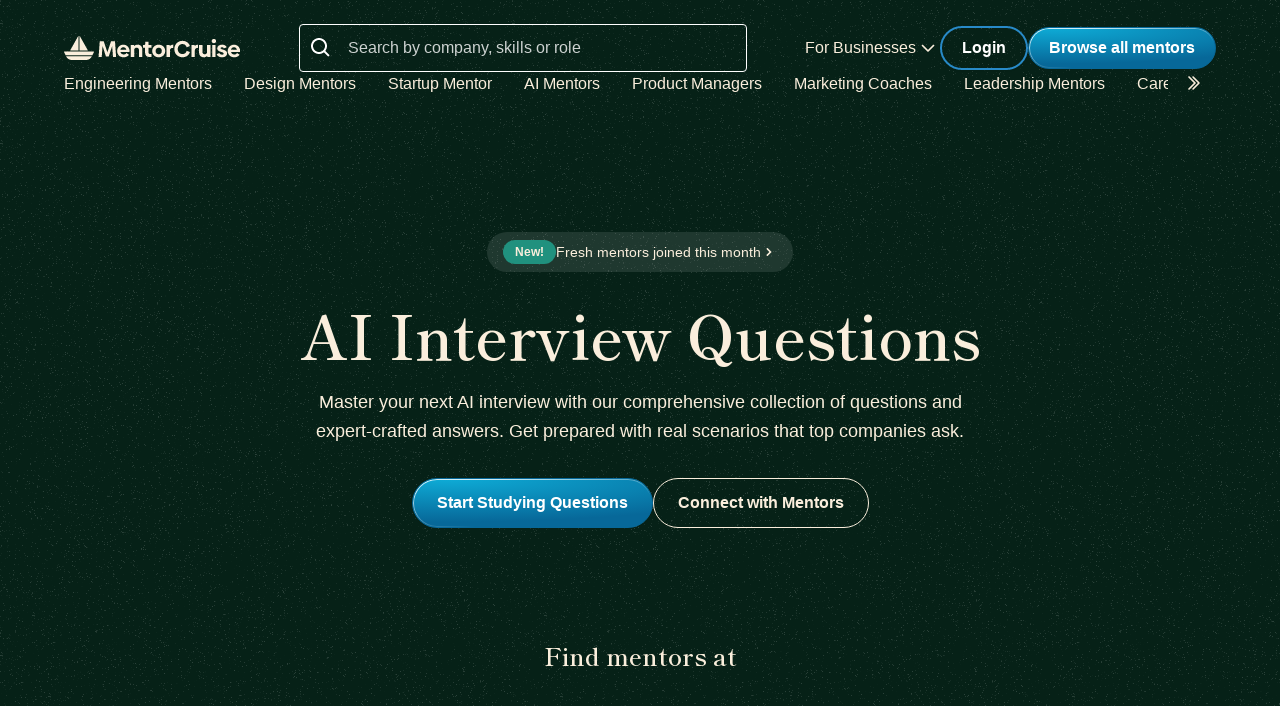

--- FILE ---
content_type: text/html; charset=utf-8
request_url: https://mentorcruise.com/questions/ai/
body_size: 44419
content:


<!DOCTYPE html>
<html class="" lang="en">
<head>
    <meta http-equiv="Content-Type" content="text/html;charset=utf-8"/>
    <meta http-equiv="X-UA-Compatible" content="IE=edge">
    <meta name="viewport" content="width=device-width, initial-scale=1">
    <meta name="apple-mobile-web-app-capable" content="yes"/>
    <meta name="mobile-web-app-capable" content="yes">
    <title>40 AI
    Interview Questions you may face during your interview (2025 Edition) -
    MentorCruise</title>
    <meta name="description" content="
    Are you prepared for questions like 'What are your thoughts about the future of AI? ' and similar? We've collected 40
    interview
    questions for you to prepare for your next
    AI interview.
">

    
        <meta name="robots" content="index, follow">
    

    

    
        <link rel="canonical" href="https://mentorcruise.com/questions/ai/">
    

    <link rel="apple-touch-icon" sizes="180x180" href="https://cdn.mentorcruise.com/img/favicons/apple-touch-icon.png">
    <link rel="icon" type="image/png" sizes="32x32" href="https://cdn.mentorcruise.com/img/favicons/favicon-32x32.png">
    <link rel="icon" type="image/png" sizes="16x16" href="https://cdn.mentorcruise.com/img/favicons/favicon-16x16.png">
    <link rel="manifest" href="/manifest.json">
    <link rel="mask-icon" href="https://cdn.mentorcruise.com/img/favicons/safari-pinned-tab.svg" color="#5bbad5">
    <meta name="theme-color" content="#ffffff">

    <meta name="p:domain_verify" content="083c064bdfdef31e92e162517e3c52fd"/>

    
    <meta name="twitter:card" content="summary_large_image">
    <meta name="twitter:site" content="@mentorcruise">
    <meta name="twitter:title"
          content="40&nbsp;AI Interview Questions you may face during your interview (2025 Edition) - MentorCruise">
    <meta name="og:description"
          content="Are you prepared for questions like 'What are your thoughts about the future of AI? ' and similar? We've collected 40 interview questions for you to prepare for your next AI interview.">
    <meta name="og:image" content="https://cdn.mentorcruise.com/img/twitter_card.jpg">
    <meta property="og:title"
          content="40&nbsp;AI Interview Questions you may face during your interview (2025 Edition) - MentorCruise">


    
    
        <link rel="preconnect" href="https://rsms.me/">
        <link rel="stylesheet" href="https://rsms.me/inter/inter.css">

        <!-- Preload critical Shippori fonts FIRST -->
        <link rel="preload" href="https://cdn.mentorcruise.com/css/fonts/ShipporiMincho-Regular.woff2" as="font" type="font/woff2" crossorigin>
        <link rel="preload" href="https://cdn.mentorcruise.com/css/fonts/ShipporiMincho-SemiBold.woff2" as="font" type="font/woff2" crossorigin>
        <link rel="preload" href="https://cdn.mentorcruise.com/css/fonts/ShipporiMincho-Medium.woff2" as="font" type="font/woff2" crossorigin>
        <link rel="preload" href="https://cdn.mentorcruise.com/css/fonts/ShipporiMincho-ExtraBold.woff2" as="font" type="font/woff2" crossorigin>
        
        <link rel="stylesheet" href="https://cdn.mentorcruise.com/css/fonts/NotoColorEmoji.css"/>
        
        <link rel="stylesheet" href="https://cdn.mentorcruise.com/css/fonts/ShipporiMincho.css"/>

        <link rel="stylesheet" href="https://cdn.mentorcruise.com/css/minireset.css">

        
    <link rel="preload" href="https://cdn.mentorcruise.com/css/bulma.css" as="style"
            onload="this.onload=null;this.rel='stylesheet'">
    <noscript>
        <link rel="stylesheet" href="https://cdn.mentorcruise.com/css/bulma.css">
    </noscript>


        
    <link rel="preload" href="https://cdn.mentorcruise.com/css/app.min.css" as="style"
        onload="this.onload=null;this.rel='stylesheet'">
    <noscript>
        <link rel="stylesheet" href="https://cdn.mentorcruise.com/css/app.min.css">
    </noscript>

    <link rel="stylesheet" type="text/css" href="https://cdn.mentorcruise.com/css/tailwind.frontend.min.css"/>


        <link rel="stylesheet" type="text/css" href="https://cdn.mentorcruise.com/css/tailwind.shared.min.css"/>
    



    


    
        <script async src="https://js.stripe.com/v3/"></script>
    
    <script>
  !function (t, e) {
    var o, n, p, r;
    e.__SV || (window.posthog = e, e._i = [], e.init = function (i, s, a) {
      function g(t, e) {
        var o = e.split(".");
        2 == o.length && (t = t[o[0]], e = o[1]), t[e] = function () {
          t.push([e].concat(Array.prototype.slice.call(arguments, 0)))
        }
      }

      (p = t.createElement("script")).type = "text/javascript", p.async = !0, p.src = s.api_host.replace(".i.posthog.com", "-assets.i.posthog.com") + "/static/array.js", (r = t.getElementsByTagName("script")[0]).parentNode.insertBefore(p, r);
      var u = e;
      for (void 0 !== a ? u = e[a] = [] : a = "posthog", u.people = u.people || [], u.toString = function (t) {
        var e = "posthog";
        return "posthog" !== a && (e += "." + a), t || (e += " (stub)"), e
      }, u.people.toString = function () {
        return u.toString(1) + ".people (stub)"
      }, o = "capture identify alias people.set people.set_once set_config register register_once unregister opt_out_capturing has_opted_out_capturing opt_in_capturing reset isFeatureEnabled onFeatureFlags getFeatureFlag getFeatureFlagPayload reloadFeatureFlags group updateEarlyAccessFeatureEnrollment getEarlyAccessFeatures getActiveMatchingSurveys getSurveys getNextSurveyStep onSessionId setPersonProperties".split(" "), n = 0; n < o.length; n++) g(u, o[n]);
      e._i.push([i, s, a])
    }, e.__SV = 1)
  }(document, window.posthog || []);
  posthog.init('phc_IzF2cRn8lIqiClHrZspczjrkkQUHe7Bv1P0sDCrGyNm', {
    api_host: 'https://eu.posthog.com',
    autocapture: false,
  });
  
</script>
    <script src="https://cdn.brevo.com/js/sdk-loader.js" async></script>
<script>
  // Version: 2.0
  window.Brevo = window.Brevo || [];
  Brevo.push([
    "init",
    {
      client_key: "xzrz2d7tk1ii25aczdsaa0pa",
      // Optional: Add other initialization options, see documentation
    }
  ]);
</script>


    <!-- Google Tag Manager -->
<script>(function(w,d,s,l,i){w[l]=w[l]||[];w[l].push({'gtm.start':
new Date().getTime(),event:'gtm.js'});var f=d.getElementsByTagName(s)[0],
j=d.createElement(s),dl=l!='dataLayer'?'&l='+l:'';j.async=true;j.src=
'https://www.googletagmanager.com/gtm.js?id='+i+dl;f.parentNode.insertBefore(j,f);
})(window,document,'script','dataLayer','GTM-T6M7X6J');</script>
<!-- End Google Tag Manager -->
    

    
    
</head>
<body class="">

<div class="hidden" id="cms_toolbar">
    
</div>

<!-- Global site tag (gtag.js) - Google Analytics -->
<script async src="https://www.googletagmanager.com/gtag/js?id=G-QSPE4CWM7X"></script>
<script>
  window.dataLayer = window.dataLayer || [];
  function gtag(){dataLayer.push(arguments);}
  gtag('js', new Date());

  gtag('config', 'G-QSPE4CWM7X');
</script>
<!-- Google Tag Manager (noscript) -->
<noscript><iframe src="https://www.googletagmanager.com/ns.html?id=GTM-T6M7X6J"
height="0" width="0" style="display:none;visibility:hidden"></iframe></noscript>
<!-- End Google Tag Manager (noscript) -->


    <div class="menu-home">
        


<div x-data="{ open: false }" x-bind:class="{ 'z-10 relative': open }">
    <header class="bg-brand-very-dark-green-noise shadow" x-data="{ mobileOpen: false }">
        <div class="mx-auto max-w-7xl px-4 lg:px-16">
            <div class="flex flex-col gap-6 items-center justify-center py-6">
                <!-- Main navigation row -->
                <div class="relative flex gap-x-8 items-center justify-between w-full">
                    <!-- Logo -->
                    <div class="flex relative">
                        <div class="flex flex-shrink-0 items-center">
                            <a class="block" href="/">
                                <img class="block" style="width: 177px; height: 24px;" src="https://cdn.mentorcruise.com/img/mc-logo-white.svg"
                                    alt="MentorCruise">
                            </a>
                        </div>
                    </div>

                    <!-- Search bar (desktop) -->
                    
                        <div class="hidden lg:block flex-1 max-w-md mx-8" id="search-form">
                            <label for="search" class="sr-only">Search</label>
                            <div class="relative">
                                <div class="absolute inset-y-0 left-0 flex items-center pl-3 pt-1 pointer-events-none">
                                    <svg class="h-6 w-6 text-white align-middle" viewBox="0 0 24 24" fill="currentColor">
                                        <path fill-rule="evenodd" d="M8 16C9.77498 15.9996 11.4988 15.4054 12.897 14.312L17.293 18.708L18.707 17.294L14.311 12.898C15.405 11.4997 15.9996 9.77544 16 8C16 3.589 12.411 0 8 0C3.589 0 0 3.589 0 8C0 12.411 3.589 16 8 16ZM8 2C11.309 2 14 4.691 14 8C14 11.309 11.309 14 8 14C4.691 14 2 11.309 2 8C2 4.691 4.691 2 8 2Z" clip-rule="evenodd"/>
                                    </svg>
                                </div>
                                <form method="get" action="/mentor/browse/">
                                    <input id="search" name="search" value=""
                                        class="block w-full h-12 rounded border border-solid border-white bg-transparent py-2 pl-12 pr-3 text-white placeholder:text-white/80 focus:ring-2 focus:ring-brand-blue focus:border-brand-blue sm:text-base"
                                        placeholder="Search by company, skills or role" type="search">
                                </form>
                            </div>
                        </div>
                    

                    <!-- Mobile menu button -->
                    <div class="relative flex items-center lg:hidden">
                        <button type="button" @click="mobileOpen = !mobileOpen"
                                class="relative border-0 bg-transparent inline-flex items-center justify-center rounded-md p-2 text-citrine-white hover:bg-brand-dark-green hover:text-white focus:outline-none focus:ring-2 focus:ring-inset focus:ring-brand-blue"
                                aria-controls="mobile-menu" aria-expanded="false">
                            <span class="absolute -inset-0.5"></span>
                            <span class="sr-only">Open menu</span>
                            <svg class="inline-block h-6 w-6" fill="none" viewBox="0 0 24 24" stroke-width="1.5"
                                stroke="currentColor" aria-hidden="true" x-bind:class="{ 'hidden': mobileOpen, 'inline-block': !mobileOpen }">
                                <path stroke-linecap="round" stroke-linejoin="round"
                                    d="M3.75 6.75h16.5M3.75 12h16.5m-16.5 5.25h16.5"/>
                            </svg>
                            <svg class="hidden h-6 w-6" fill="none" viewBox="0 0 24 24" stroke-width="1.5" stroke="currentColor"
                                aria-hidden="true" x-bind:class="{ 'block': mobileOpen, 'hidden': !mobileOpen }">
                                <path stroke-linecap="round" stroke-linejoin="round" d="M6 18L18 6M6 6l12 12"/>
                            </svg>
                        </button>
                    </div>

                    <!-- Desktop navigation -->
                    <div class="hidden lg:flex gap-x-8 items-center">
                        <!-- For Businesses dropdown -->
                        <div @mouseover="open = true" @mouseleave="open = false"
                            class="relative inline-block text-left">
                            <div>
                                
                                    <div type="button"
                                        class="text-citrine-white cursor-default py-2 text-base font-normal whitespace-nowrap flex items-center gap-1"
                                        id="menu-button" :aria-expanded="open" aria-haspopup="true">
                                        For Businesses
                                        <svg class="h-6 w-6 text-citrine-white" viewBox="0 0 24 24" fill="currentColor">
                                            <path fill-rule="evenodd" d="M12.3977 15.6629C12.178 15.8826 11.8219 15.8826 11.6022 15.6629L5.86739 9.92804C5.64772 9.70837 5.64772 9.35227 5.86739 9.13259L6.13256 8.86739C6.35222 8.64772 6.70838 8.64772 6.92805 8.86739L12 13.9393L17.0719 8.86739C17.2916 8.64772 17.6477 8.64772 17.8674 8.86739L18.1326 9.13259C18.3522 9.35227 18.3522 9.70837 18.1326 9.92804L12.3977 15.6629Z" clip-rule="evenodd"/>
                                        </svg>
                                    </div>
                                
                            </div>

                            <div x-show="open" style="display: none;"
                                class="absolute right-0 z-50 w-56 origin-top-right rounded-md bg-white shadow-lg ring-1 ring-black ring-opacity-5 focus:outline-none"
                                role="menu" aria-orientation="vertical" aria-labelledby="menu-button" tabindex="-1"
                                x-transition:enter="transition ease-out duration-100"
                                x-transition:enter-start="transform opacity-0 scale-95"
                                x-transition:enter-end="transform opacity-100 scale-100"
                                x-transition:leave="transition ease-in duration-75"
                                x-transition:leave-start="transform opacity-100 scale-100"
                                x-transition:leave-end="transform opacity-0 scale-95">
                                <div class="py-1" role="none">
                                    <a href="/teams/"
                                    class="text-stone-900 inline-block w-full px-4 py-2 text-sm hover:bg-gray-100"
                                    role="menuitem" tabindex="-1" id="menu-item-0">Mentorship for Teams</a>
                                    <a href="/teams/info/"
                                    class="text-stone-900 inline-block w-full px-4 py-2 text-sm hover:bg-gray-100"
                                    role="menuitem" tabindex="-1" id="menu-item-1">Information for Employers</a>
                                    <a href="/executives/"
                                    class="text-stone-900 inline-block w-full px-4 py-2 text-sm hover:bg-gray-100"
                                    role="menuitem" tabindex="-1" id="menu-item-2">Executive Team Coaching</a>
                                    <a href="/fractional-executive/"
                                    class="text-stone-900 inline-block w-full px-4 py-2 text-sm hover:bg-gray-100"
                                    role="menuitem" tabindex="-1" id="menu-item-3">Fractional Executives</a>
                                </div>
                            </div>
                        </div>

                        <!-- Action buttons -->
                        <div class="flex gap-4 items-center">
                            
                                
                                    <!-- Log in button -->
                                    <a href="/auth/login/" 
                                    class="secondary-btn small text-white"
                                    title="Login">
                                        Login
                                    </a>
                                
                            

                            
                                <!-- Browse All Mentors button -->
                                <a class="primary-btn py-2 px-5" 
                                id="main-cta" href="/mentor/browse/" title="Find a mentor">
                                    Browse all mentors
                                </a>
                            
                        </div>
                    </div>
                </div>

                <!-- Sub-navigation -->
                
                    <div class="hidden lg:block w-full" id="subnav"
                        x-data="{ 
                            canScrollLeft: false, 
                            canScrollRight: false,
                            updateScrollButtons() { 
                                const el = this.$refs.scrollableNav; 
                                if (!el) return; 
                                const threshold = 2; // account for subpixel rounding
                                const maxScrollLeft = el.scrollWidth - el.clientWidth;
                                this.canScrollLeft = el.scrollLeft > threshold; 
                                this.canScrollRight = (el.scrollWidth > el.clientWidth + threshold) && (el.scrollLeft < (maxScrollLeft - threshold)); 
                            }
                        }"
                        x-init="$nextTick(() => { 
                            const component = $data; 
                            const el = component.$refs.scrollableNav; 
                            if (el) { 
                                el.scrollLeft = 0; 
                                const onUpdate = () => component.updateScrollButtons(); 
                                el.addEventListener('scroll', onUpdate, { passive: true }); 
                                window.addEventListener('resize', onUpdate); 
                                window.addEventListener('load', onUpdate); 
                                if (window.ResizeObserver) { new ResizeObserver(onUpdate).observe(el); } 
                                onUpdate(); 
                            } else { 
                                component.updateScrollButtons(); 
                            } 
                        })"
                    >
                        <div class="relative w-full">
                            <nav x-ref="scrollableNav" class="flex w-full pr-8 overflow-x-auto scrollbar-hide space-x-8 items-center" aria-label="Global" id="scrollable-nav">
                            <a href="/skill/engineering/"
                            class="text-citrine-white hover:text-white  text-base font-normal whitespace-nowrap transition-colors">
                                Engineering Mentors
                            </a>
                            <a href="/skill/design/"
                            class="text-citrine-white hover:text-white  text-base font-normal whitespace-nowrap transition-colors">
                                Design Mentors
                            </a>
                            <a href="/skill/startup/"
                            class="text-citrine-white hover:text-white  text-base font-normal whitespace-nowrap transition-colors">
                                Startup Mentor
                            </a>
                            <a href="/skill/artificial%20intelligence/"
                            class="text-citrine-white hover:text-white  text-base font-normal whitespace-nowrap transition-colors">
                                AI Mentors
                            </a>
                            <a href="/skill/product%20management/"
                            class="text-citrine-white hover:text-white  text-base font-normal whitespace-nowrap transition-colors">
                                Product Managers
                            </a>
                            <a href="/skill/marketing/"
                            class="text-citrine-white hover:text-white  text-base font-normal whitespace-nowrap transition-colors">
                                Marketing Coaches
                            </a>
                            <a href="/skill/leadership/"
                            class="text-citrine-white hover:text-white  text-base font-normal whitespace-nowrap transition-colors">
                                Leadership Mentors
                            </a>
                            <a href="/skill/career/"
                            class="text-citrine-white hover:text-white  text-base font-normal whitespace-nowrap transition-colors">
                                Career Coaches
                            </a>
                            <a href="/top/"
                            class="text-citrine-white hover:text-white  text-base font-normal whitespace-nowrap transition-colors">
                                Top Mentors
                            </a>
                            </nav>

                            <!-- Left arrow button (overlay) -->
                            <div class="absolute inset-y-0 left-0 w-12 z-10 flex items-center justify-center bg-gradient-to-r from-brand-very-dark-green to-transparent transition-opacity duration-200" x-cloak style="display: none;"
                                x-bind:class="{ 'opacity-100': canScrollLeft, 'opacity-0 pointer-events-none': !canScrollLeft }">
                                <button type="button"
                                    class="mx-2 text-citrine-white bg-transparent hover:text-white cursor-pointer transition transform hover:scale-105 focus:outline-none border-0"
                                    @click="$refs.scrollableNav && $refs.scrollableNav.scrollBy({ left: -300, behavior: 'smooth' })"
                                    @keydown.enter="$event.currentTarget.click()"
                                    @keydown.space.prevent="$event.currentTarget.click()"
                                    aria-label="Scroll categories left">
                                    <svg class="h-6 w-6 transform rotate-180" fill="none" viewBox="0 0 24 24" stroke-width="1.5" stroke="currentColor">
                                        <path stroke-linecap="round" stroke-linejoin="round" d="M5 15l6-6-6-6" />
                                        <path stroke-linecap="round" stroke-linejoin="round" d="M1 15l6-6-6-6" />
                                    </svg>
                                </button>
                            </div>

                            <!-- Right arrow button (overlay) -->
                            <div class="absolute inset-y-0 right-0 w-12 z-10 flex pl-4 items-center justify-center bg-brand-very-dark-green-noise transition-opacity duration-200" x-cloak
                                x-bind:class="{ 'opacity-100': canScrollRight, 'opacity-0 pointer-events-none': !canScrollRight }">
                                <button type="button"
                                    class="mx-2 text-citrine-white bg-transparent hover:text-white cursor-pointer transition transform hover:scale-105 focus:outline-none border-0 pt-2"
                                    @click="$refs.scrollableNav && $refs.scrollableNav.scrollBy({ left: 300, behavior: 'smooth' })"
                                    @keydown.enter="$event.currentTarget.click()"
                                    @keydown.space.prevent="$event.currentTarget.click()"
                                    aria-label="Scroll categories right">
                                    <svg class="h-6 w-6" fill="none" viewBox="0 0 24 24" stroke-width="1.5" stroke="currentColor">
                                        <path stroke-linecap="round" stroke-linejoin="round" d="M5 15l6-6-6-6" />
                                        <path stroke-linecap="round" stroke-linejoin="round" d="M1 15l6-6-6-6" />
                                    </svg>
                                </button>
                            </div>
                        </div>
                    </div>
                
            </div>
        </div>

        <!-- Mobile menu -->
        <nav class="lg:hidden" aria-label="Global" id="mobile-menu" x-show="mobileOpen" style="display: none;">
            <div class="space-y-1 px-4 pb-3 pt-4 bg-brand-dark-green border-solid border-0 border-t border-brand-dark-green">
                <!-- Mobile search -->
                
                    <div class="pb-3">
                        <form method="get" action="/mentor/browse/">
                            <div class="relative">
                                <div class="absolute inset-y-0 left-0 flex items-center pl-3 pointer-events-none">
                                    <svg class="h-5 w-5 text-white" viewBox="0 0 20 20" fill="currentColor">
                                        <path fill-rule="evenodd" d="M9 3.5a5.5 5.5 0 100 11 5.5 5.5 0 000-11zM2 9a7 7 0 1112.452 4.391l3.328 3.329a.75.75 0 11-1.06 1.06l-3.329-3.328A7 7 0 012 9z" clip-rule="evenodd"/>
                                    </svg>
                                </div>
                                <input name="search" value=""
                                    class="block w-full rounded border border-solid border-white bg-transparent py-2 pl-10 pr-3 text-white placeholder:text-white/80 focus:ring-2 focus:ring-brand-blue focus:border-brand-blue"
                                    placeholder="Search by company, skills or role" type="search">
                            </div>
                        </form>
                    </div>
                
                
                <a href="/mentor/browse/"
                class="text-citrine-white hover:bg-brand-dark-green hover:text-white inline-block w-full rounded-md py-3 px-3 text-base font-medium"
                aria-current="page">Find a mentor</a>
                <a href="/teams/"
                class="text-citrine-white hover:bg-brand-dark-green hover:text-white inline-block w-full rounded-md py-3 px-3 text-base font-medium">For businesses</a>
                
                    <a href="/auth/login/"
                    class="text-citrine-white hover:bg-brand-dark-green hover:text-white inline-block w-full rounded-md py-3 px-3 text-base font-medium">Login</a>
                
            </div>
        </nav>
    </header>
</div>

<style>
    /* only on desktop */

    @media (min-width: 1024px) {
        .scrollable-list-container {
            position: relative;
            width: 100%; /* Adjust based on your layout requirements */
        }

        .scrollable-list-container::after {
            content: '';
            position: absolute;
            right: 0;
            top: 0;
            width: 20px; /* Width of the gradient */
            height: 100%;
            background: linear-gradient(to left, rgba(255, 255, 255, 1), rgba(255, 255, 255, 0));
            pointer-events: none; /* Ensures clicks pass through */
        }
    }

</style>
    </div>

    <!-- Hero Section -->
    
    
        
        




<div class="relative bg-brand-very-dark-green-noise overflow-hidden">
    <!-- Container -->
    <div class="mx-auto max-w-7xl px-8 py-28">
        <div class="text-center">
            
            <!-- Optional Secondary Link/Banner -->
            
                <div class="mb-8">
                    <a href="/new/"
                       class="inline-flex items-center gap-3 bg-white/10 hover:bg-white/20 text-citrine-white px-4 py-2 rounded-full transition-all duration-200">
                        <span class="bg-brand-green text-citrine-white text-xs font-semibold px-3 py-1 rounded-full">New!</span>
                        <span class="text-sm font-medium">Fresh mentors joined this month</span>
                        <svg class="w-4 h-4" fill="currentColor" viewBox="0 0 20 20">
                            <path fill-rule="evenodd" d="M7.293 14.707a1 1 0 010-1.414L10.586 10 7.293 6.707a1 1 0 011.414-1.414l4 4a1 1 0 010 1.414l-4 4a1 1 0 01-1.414 0z" clip-rule="evenodd"></path>
                        </svg>
                    </a>
                </div>
            
            
            <!-- Main Title -->
            
                <h1 class="heading-1 mb-6 max-w-5xl mx-auto">
                    AI Interview Questions
                </h1>
            
            
            <!-- Subtitle -->
            
                <p class="text-lg text-citrine-white leading-relaxed max-w-2xl mx-auto mb-8">
                    Master your next AI interview with our comprehensive collection of questions and expert-crafted answers. Get prepared with real scenarios that top companies ask.
                </p>
            
            
            <!-- Action Buttons -->
            
                <div class="flex flex-col flex-wrap sm:flex-row gap-4 items-center justify-center mb-16">
                    <!-- Primary Button -->
                    
                        <a href="#questions" class="primary-btn">
                            Start Studying Questions
                        </a>
                    

                    <!-- Secondary Button -->
                    
                        <a href="/filter/ai/" class="bg-transparent border border-solid border-citrine-white text-citrine-white hover:bg-white/10 transition-all duration-200 font-semibold px-6 py-3 rounded-full inline-flex items-center whitespace-nowrap">
                            Connect with Mentors
                        </a>
                    
                </div>
            
        </div>
        
        <!-- Optional Logo Cloud -->
        
            <div class="mt-16">
                <div class="px-4 text-center bg-brand-very-dark-green-noise py-8 lg:py-12" id="logocloud">
    <span class="heading-4">Find mentors at</span>
    <div class="text-stone-500 sm:justify-between">
        

<div class="bg-brand-very-dark-green-noise py-8 lg:py-12">
    <div class="mx-auto max-w-screen-xl px-6 lg:px-8">
        <!-- Desktop Layout -->
        <div class="hidden lg:flex justify-center items-center gap-20 opacity-75">
            <div class="flex justify-center items-center h-16 w-32">
                <img class="h-11 object-contain" src="https://cdn.mentorcruise.com/img/logocloud/offwhite/Airbnb.svg" alt="Airbnb">
            </div>
            <div class="flex justify-center items-center h-16 w-32">
                <img class="h-11 object-contain" src="https://cdn.mentorcruise.com/img/logocloud/offwhite/Amazon.svg" alt="Amazon">
            </div>
            <div class="flex justify-center items-center h-16 w-32">
                <img class="h-7 object-contain" src="https://cdn.mentorcruise.com/img/logocloud/offwhite/Meta.svg" alt="Meta">
            </div>
            <div class="flex justify-center items-center h-16 w-32">
                <img class="h-10 object-contain" src="https://cdn.mentorcruise.com/img/logocloud/offwhite/Microsoft.svg" alt="Microsoft">
            </div>
            <div class="flex justify-center items-center h-16 w-32">
                <img class="h-9 object-contain" src="https://cdn.mentorcruise.com/img/logocloud/offwhite/Spotify.svg" alt="Spotify">
            </div>
            <div class="flex justify-center items-center h-16 w-32">
                <img class="h-7 object-contain" src="https://cdn.mentorcruise.com/img/logocloud/offwhite/Uber.svg" alt="Uber">
            </div>
        </div>
        
        <!-- Mobile/Tablet Layout -->
        <div class="lg:hidden grid grid-cols-2 md:grid-cols-3 gap-8 opacity-75">
            <div class="flex justify-center items-center h-16">
                <img class="h-10 object-contain" src="https://cdn.mentorcruise.com/img/logocloud/offwhite/Airbnb.svg" alt="Airbnb">
            </div>
            <div class="flex justify-center items-center h-16">
                <img class="h-10 object-contain" src="https://cdn.mentorcruise.com/img/logocloud/offwhite/Amazon.svg" alt="Amazon">
            </div>
            <div class="flex justify-center items-center h-16">
                <img class="h-6 object-contain" src="https://cdn.mentorcruise.com/img/logocloud/offwhite/Meta.svg" alt="Meta">
            </div>
            <div class="flex justify-center items-center h-16">
                <img class="h-6 object-contain" src="https://cdn.mentorcruise.com/img/logocloud/offwhite/Microsoft.svg" alt="Microsoft">
            </div>
            <div class="flex justify-center items-center h-16">
                <img class="h-8 object-contain" src="https://cdn.mentorcruise.com/img/logocloud/offwhite/Spotify.svg" alt="Spotify">
            </div>
            <div class="flex justify-center items-center h-16">
                <img class="h-8 object-contain" src="https://cdn.mentorcruise.com/img/logocloud/offwhite/Uber.svg" alt="Uber">
            </div>
        </div>
    </div>
</div>

<script>
  posthog.onFeatureFlags(function () {
    if (posthog.getFeatureFlag('logocloud') === 'startups') {
      $('#bigtech').addClass('hidden')
      $('#startups').removeClass('hidden')
    }
    else if (posthog.getFeatureFlag('logocloud') === 'brands') {
        $('#bigtech').addClass('hidden')
        $('#brands').removeClass('hidden')
    } else {
      // It's a good idea to let control variant always be the default behaviour,
      // so if something goes wrong with flag evaluation, you don't break your app.
    }
  });
</script>
    </div>
</div> 
            </div>
        
    </div>
</div>
        
    

    
    <!-- Interview Prep Explainer -->
    
        
        

<div class="bg-brand-very-dark-green-noise pt-28 pb-28">
    <div class="relative isolate">
        <div class="mx-auto max-w-screen-xl px-8 lg:px-8">
            <div class="flex flex-col lg:flex-row gap-10 items-center justify-between">
                <!-- Content Section -->
                <div class="flex-1 max-w-2xl">
                    <!-- Section Title -->
                    <div class="mb-8">
                        <h2 class="heading-2 mb-6">
                            Master AI interviews with expert guidance
                        </h2>
                        <p class="text-lg text-brand-light-text-secondary leading-relaxed">
                            Prepare for your AI interview with proven strategies, practice questions, and personalized feedback from industry experts who&#x27;ve been in your shoes.
                        </p>
                    </div>

                    <!-- Features List -->
                    <div class="mb-10">
                        <div class="grid grid-cols-1 sm:grid-cols-2 gap-x-6 gap-y-2.5 py-2">
                            <div class="flex gap-4 items-start">
                                <div class="w-8 h-8 flex-shrink-0">
                                    <svg class="w-full h-full" viewBox="0 0 32 32" fill="none" xmlns="http://www.w3.org/2000/svg">
                                        <path opacity="0.5" d="M29.3327 15.9993C29.3327 23.3633 23.3633 29.3327 15.9993 29.3327C8.63535 29.3327 2.66602 23.3633 2.66602 15.9993C2.66602 8.63535 8.63535 2.66602 15.9993 2.66602C23.3633 2.66602 29.3327 8.63535 29.3327 15.9993Z" fill="#FAEEDC"/>
                                        <path d="M21.3735 11.9604C21.5608 12.1479 21.666 12.4021 21.666 12.6671C21.666 12.9321 21.5608 13.1863 21.3735 13.3738L14.7069 20.0404C14.5194 20.2277 14.2652 20.3329 14.0002 20.3329C13.7352 20.3329 13.481 20.2277 13.2935 20.0404L10.6269 17.3738C10.5286 17.2822 10.4498 17.1718 10.3952 17.0491C10.3405 16.9265 10.3111 16.7941 10.3087 16.6598C10.3064 16.5255 10.3311 16.3921 10.3814 16.2676C10.4317 16.1431 10.5065 16.03 10.6015 15.935C10.6964 15.8401 10.8096 15.7652 10.9341 15.7149C11.0586 15.6646 11.192 15.6399 11.3262 15.6423C11.4605 15.6447 11.5929 15.6741 11.7156 15.7287C11.8383 15.7834 11.9487 15.8622 12.0402 15.9604L14.0002 17.9204L16.9802 14.9404L19.9602 11.9604C20.1477 11.7732 20.4019 11.668 20.6669 11.668C20.9319 11.668 21.186 11.7732 21.3735 11.9604Z" fill="#FAEEDC"/>
                                    </svg>                                        
                                </div>
                                <p class="text-citrine-white font-semibold text-base leading-relaxed">
                                    Thousands of mentors available
                                </p>
                            </div>
                            
                            <div class="flex gap-4 items-start">
                                <div class="w-8 h-8 flex-shrink-0">
                                    <svg class="w-full h-full" viewBox="0 0 32 32" fill="none" xmlns="http://www.w3.org/2000/svg">
                                        <path opacity="0.5" d="M29.3327 15.9993C29.3327 23.3633 23.3633 29.3327 15.9993 29.3327C8.63535 29.3327 2.66602 23.3633 2.66602 15.9993C2.66602 8.63535 8.63535 2.66602 15.9993 2.66602C23.3633 2.66602 29.3327 8.63535 29.3327 15.9993Z" fill="#FAEEDC"/>
                                        <path d="M21.3735 11.9604C21.5608 12.1479 21.666 12.4021 21.666 12.6671C21.666 12.9321 21.5608 13.1863 21.3735 13.3738L14.7069 20.0404C14.5194 20.2277 14.2652 20.3329 14.0002 20.3329C13.7352 20.3329 13.481 20.2277 13.2935 20.0404L10.6269 17.3738C10.5286 17.2822 10.4498 17.1718 10.3952 17.0491C10.3405 16.9265 10.3111 16.7941 10.3087 16.6598C10.3064 16.5255 10.3311 16.3921 10.3814 16.2676C10.4317 16.1431 10.5065 16.03 10.6015 15.935C10.6964 15.8401 10.8096 15.7652 10.9341 15.7149C11.0586 15.6646 11.192 15.6399 11.3262 15.6423C11.4605 15.6447 11.5929 15.6741 11.7156 15.7287C11.8383 15.7834 11.9487 15.8622 12.0402 15.9604L14.0002 17.9204L16.9802 14.9404L19.9602 11.9604C20.1477 11.7732 20.4019 11.668 20.6669 11.668C20.9319 11.668 21.186 11.7732 21.3735 11.9604Z" fill="#FAEEDC"/>
                                    </svg>   
                                </div>
                                <p class="text-citrine-white font-semibold text-base leading-relaxed">
                                    Flexible program structures
                                </p>
                            </div>

                            <div class="flex gap-4 items-start">
                                <div class="w-8 h-8 flex-shrink-0">
                                    <svg class="w-full h-full" viewBox="0 0 32 32" fill="none" xmlns="http://www.w3.org/2000/svg">
                                        <path opacity="0.5" d="M29.3327 15.9993C29.3327 23.3633 23.3633 29.3327 15.9993 29.3327C8.63535 29.3327 2.66602 23.3633 2.66602 15.9993C2.66602 8.63535 8.63535 2.66602 15.9993 2.66602C23.3633 2.66602 29.3327 8.63535 29.3327 15.9993Z" fill="#FAEEDC"/>
                                        <path d="M21.3735 11.9604C21.5608 12.1479 21.666 12.4021 21.666 12.6671C21.666 12.9321 21.5608 13.1863 21.3735 13.3738L14.7069 20.0404C14.5194 20.2277 14.2652 20.3329 14.0002 20.3329C13.7352 20.3329 13.481 20.2277 13.2935 20.0404L10.6269 17.3738C10.5286 17.2822 10.4498 17.1718 10.3952 17.0491C10.3405 16.9265 10.3111 16.7941 10.3087 16.6598C10.3064 16.5255 10.3311 16.3921 10.3814 16.2676C10.4317 16.1431 10.5065 16.03 10.6015 15.935C10.6964 15.8401 10.8096 15.7652 10.9341 15.7149C11.0586 15.6646 11.192 15.6399 11.3262 15.6423C11.4605 15.6447 11.5929 15.6741 11.7156 15.7287C11.8383 15.7834 11.9487 15.8622 12.0402 15.9604L14.0002 17.9204L16.9802 14.9404L19.9602 11.9604C20.1477 11.7732 20.4019 11.668 20.6669 11.668C20.9319 11.668 21.186 11.7732 21.3735 11.9604Z" fill="#FAEEDC"/>
                                    </svg>   
                                </div>
                                <p class="text-citrine-white font-semibold text-base leading-relaxed">
                                    Free trial
                                </p>
                            </div>

                            <div class="flex gap-4 items-start">
                                <div class="w-8 h-8 flex-shrink-0">
                                    <svg class="w-full h-full" viewBox="0 0 32 32" fill="none" xmlns="http://www.w3.org/2000/svg">
                                        <path opacity="0.5" d="M29.3327 15.9993C29.3327 23.3633 23.3633 29.3327 15.9993 29.3327C8.63535 29.3327 2.66602 23.3633 2.66602 15.9993C2.66602 8.63535 8.63535 2.66602 15.9993 2.66602C23.3633 2.66602 29.3327 8.63535 29.3327 15.9993Z" fill="#FAEEDC"/>
                                        <path d="M21.3735 11.9604C21.5608 12.1479 21.666 12.4021 21.666 12.6671C21.666 12.9321 21.5608 13.1863 21.3735 13.3738L14.7069 20.0404C14.5194 20.2277 14.2652 20.3329 14.0002 20.3329C13.7352 20.3329 13.481 20.2277 13.2935 20.0404L10.6269 17.3738C10.5286 17.2822 10.4498 17.1718 10.3952 17.0491C10.3405 16.9265 10.3111 16.7941 10.3087 16.6598C10.3064 16.5255 10.3311 16.3921 10.3814 16.2676C10.4317 16.1431 10.5065 16.03 10.6015 15.935C10.6964 15.8401 10.8096 15.7652 10.9341 15.7149C11.0586 15.6646 11.192 15.6399 11.3262 15.6423C11.4605 15.6447 11.5929 15.6741 11.7156 15.7287C11.8383 15.7834 11.9487 15.8622 12.0402 15.9604L14.0002 17.9204L16.9802 14.9404L19.9602 11.9604C20.1477 11.7732 20.4019 11.668 20.6669 11.668C20.9319 11.668 21.186 11.7732 21.3735 11.9604Z" fill="#FAEEDC"/>
                                    </svg>   
                                </div>
                                <p class="text-citrine-white font-semibold text-base leading-relaxed">
                                    Personal chats
                                </p>
                            </div>

                            <div class="flex gap-4 items-start">
                                <div class="w-8 h-8 flex-shrink-0">
                                    <svg class="w-full h-full" viewBox="0 0 32 32" fill="none" xmlns="http://www.w3.org/2000/svg">
                                        <path opacity="0.5" d="M29.3327 15.9993C29.3327 23.3633 23.3633 29.3327 15.9993 29.3327C8.63535 29.3327 2.66602 23.3633 2.66602 15.9993C2.66602 8.63535 8.63535 2.66602 15.9993 2.66602C23.3633 2.66602 29.3327 8.63535 29.3327 15.9993Z" fill="#FAEEDC"/>
                                        <path d="M21.3735 11.9604C21.5608 12.1479 21.666 12.4021 21.666 12.6671C21.666 12.9321 21.5608 13.1863 21.3735 13.3738L14.7069 20.0404C14.5194 20.2277 14.2652 20.3329 14.0002 20.3329C13.7352 20.3329 13.481 20.2277 13.2935 20.0404L10.6269 17.3738C10.5286 17.2822 10.4498 17.1718 10.3952 17.0491C10.3405 16.9265 10.3111 16.7941 10.3087 16.6598C10.3064 16.5255 10.3311 16.3921 10.3814 16.2676C10.4317 16.1431 10.5065 16.03 10.6015 15.935C10.6964 15.8401 10.8096 15.7652 10.9341 15.7149C11.0586 15.6646 11.192 15.6399 11.3262 15.6423C11.4605 15.6447 11.5929 15.6741 11.7156 15.7287C11.8383 15.7834 11.9487 15.8622 12.0402 15.9604L14.0002 17.9204L16.9802 14.9404L19.9602 11.9604C20.1477 11.7732 20.4019 11.668 20.6669 11.668C20.9319 11.668 21.186 11.7732 21.3735 11.9604Z" fill="#FAEEDC"/>
                                    </svg>   
                                </div>
                                <p class="text-citrine-white font-semibold text-base leading-relaxed">
                                    1-on-1 calls
                                </p>
                            </div>

                            <div class="flex gap-4 items-start">
                                <div class="w-8 h-8 flex-shrink-0">
                                    <svg class="w-full h-full" viewBox="0 0 32 32" fill="none" xmlns="http://www.w3.org/2000/svg">
                                        <path opacity="0.5" d="M29.3327 15.9993C29.3327 23.3633 23.3633 29.3327 15.9993 29.3327C8.63535 29.3327 2.66602 23.3633 2.66602 15.9993C2.66602 8.63535 8.63535 2.66602 15.9993 2.66602C23.3633 2.66602 29.3327 8.63535 29.3327 15.9993Z" fill="#FAEEDC"/>
                                        <path d="M21.3735 11.9604C21.5608 12.1479 21.666 12.4021 21.666 12.6671C21.666 12.9321 21.5608 13.1863 21.3735 13.3738L14.7069 20.0404C14.5194 20.2277 14.2652 20.3329 14.0002 20.3329C13.7352 20.3329 13.481 20.2277 13.2935 20.0404L10.6269 17.3738C10.5286 17.2822 10.4498 17.1718 10.3952 17.0491C10.3405 16.9265 10.3111 16.7941 10.3087 16.6598C10.3064 16.5255 10.3311 16.3921 10.3814 16.2676C10.4317 16.1431 10.5065 16.03 10.6015 15.935C10.6964 15.8401 10.8096 15.7652 10.9341 15.7149C11.0586 15.6646 11.192 15.6399 11.3262 15.6423C11.4605 15.6447 11.5929 15.6741 11.7156 15.7287C11.8383 15.7834 11.9487 15.8622 12.0402 15.9604L14.0002 17.9204L16.9802 14.9404L19.9602 11.9604C20.1477 11.7732 20.4019 11.668 20.6669 11.668C20.9319 11.668 21.186 11.7732 21.3735 11.9604Z" fill="#FAEEDC"/>
                                    </svg>   
                                </div>
                                <p class="text-citrine-white font-semibold text-base leading-relaxed">
                                    97% satisfaction rate
                                </p>
                            </div>
                        </div>
                    </div>

                    <!-- CTA Button -->
                    <div class="flex">
                        <a href="/mentor/browse/?search=AI" class="primary-btn">
                            Find AI Interview Coaches
                        </a>
                    </div>
                </div>

                <!-- Phone Mockup Section -->
                <div class="relative w-full max-w-[580px] flex-shrink-0">
                    <!-- Phone Mockup Placeholder -->
                    <picture>
                        <source srcset="https://cdn.mentorcruise.com/img/home/illustrations/explainer.webp" type="image/webp">
                        <source srcset="https://cdn.mentorcruise.com/img/home/illustrations/explainer.png" type="image/png">
                        <img class="hidden lg:block absolute left-1/2 top-1/2 transform -translate-x-1/2 -translate-y-1/2 w-full" src="https://cdn.mentorcruise.com/img/home/illustrations/explainer.png" alt="MentorCruise Explainer" />
                    </picture>
                </div>
            </div>
        </div>
    </div>
</div>
        
    

    <!-- Study Mode Controls -->
    <section class="py-20 bg-citrine-white" x-data="{ 
        studyMode: 'list', 
        currentCard: 0, 
        showAnswer: false, 
        questions: 40,
        emailModalOpen: false,
        downloadEmail: '',
        downloadStatus: ''
    }">
        <div class="max-w-7xl mx-auto px-8">
            <!-- Section Header -->
            <div class="text-center mb-20">
                <div class="max-w-3xl mx-auto">
                    <h2 class="heading-2 text-peach-cream-900 mb-6">
                        Study Mode
                    </h2>
                    <p class="text-lg text-brand-dark-text-2nd leading-relaxed">
                        Choose your preferred way to study these interview questions
                    </p>
                </div>
            </div>

            <!-- Study Mode Toggle -->
            <div class="flex justify-center mb-12">
                <div class="bg-white rounded-2xl p-2 shadow-lg border border-solid border-gossamer-200">
                    <button @click="studyMode = 'list'; currentCard = 0; showAnswer = false"
                            :class="studyMode === 'list' ? 'bg-gradient-to-r from-brand-green to-gossamer-600 text-white shadow-md' : 'text-brand-dark-text-2nd hover:text-peach-cream-900 hover:bg-gossamer-50'"
                            class="px-8 py-4 text-sm font-semibold rounded-xl transition-all duration-200 ease-in-out border-0 border-solid border-brand-green">
                        List View
                    </button>
                    <button @click="studyMode = 'flashcard'; currentCard = 0; showAnswer = false"
                            :class="studyMode === 'flashcard' ? 'bg-gradient-to-r from-brand-green to-gossamer-600 text-white shadow-md' : 'text-brand-dark-text-2nd hover:text-peach-cream-900 hover:bg-gossamer-50'"
                            class="px-8 py-4 text-sm font-semibold rounded-xl transition-all duration-200 ease-in-out border-0 border-solid border-brand-green">
                        Flashcards
                    </button>
                </div>
            </div>

            <!-- Flashcard Mode -->
            <div x-show="studyMode === 'flashcard'" class="space-y-6" style="display: none;">
                <div class="flex justify-between items-center">
                    <span class="text-sm text-brand-dark-text-2nd" x-text="`Question ${currentCard + 1} of ${questions}`"></span>
                    <div class="flex space-x-3">
                        <button @click="if(currentCard > 0) { currentCard--; showAnswer = false; }"
                                :disabled="currentCard === 0"
                                :class="currentCard === 0 ? 'opacity-50 cursor-not-allowed' : ''"
                                class="secondary-btn">
                            Previous
                        </button>
                        <button @click="if(currentCard < questions - 1) { currentCard++; showAnswer = false; }"
                                :disabled="currentCard === questions - 1"
                                :class="currentCard === questions - 1 ? 'opacity-50 cursor-not-allowed' : ''"
                                class="primary-btn">
                            Next
                        </button>
                    </div>
                </div>

                <div class="bg-peach-cream-200 rounded-xl p-12 min-h-[400px] flex flex-col justify-center border-0 border-solid border-b-4 border-peach-cream-300">
                    
                    <div x-show="currentCard === 0" class="text-center">
                        <div x-show="!showAnswer">
                            <h3 class="heading-3 text-peach-cream-900 mb-8">What are your thoughts about the future of AI? </h3>
                            <button @click="showAnswer = true" class="primary-btn">
                                Show Answer
                            </button>
                        </div>
                        <div x-show="showAnswer" class="text-left">
                            <h3 class="heading-5 text-peach-cream-900 mb-6">What are your thoughts about the future of AI? </h3>
                            <div class="text-brand-dark-text-2nd format max-w-none mb-8">
                                <p>I believe the future of AI holds immense potential. As we continue to refine our technologies, we're likely to see AI becoming even more integrated into our daily lives. From personalized online experiences to autonomous vehicles and advanced healthcare applications, AI will continue to revolutionize various aspects of our society.</p>
<p>We're also likely to see much-needed advancements in areas such as explainability and transparency of AI systems, and strategies for dealing with ethical ramifications. As impressive as AI's power is, it's equally important to ensure it’s used responsibly, and I think we'll see a lot of focus put into these research areas.</p>
<p>Of course, the evolution of AI also poses some challenges, including the potential for job displacement due to automation. Being proactive about re-skilling and up-skilling the workforce would be crucial in the coming years. All in all, it's an exciting field that has the power to drive significant change, but we must also approach it with thoughtfulness and caution.</p>
                            </div>
                            <div class="flex justify-center space-x-4">
                                <button @click="showAnswer = false" class="secondary-btn">
                                    Hide Answer
                                </button>
                                <button @click="if(currentCard < questions - 1) { currentCard++; showAnswer = false; }"
                                        :disabled="currentCard === questions - 1"
                                        :class="currentCard === questions - 1 ? 'opacity-50 cursor-not-allowed' : ''"
                                        class="primary-btn">
                                    Next Question
                                </button>
                            </div>
                        </div>
                    </div>
                    
                    <div x-show="currentCard === 1" class="text-center">
                        <div x-show="!showAnswer">
                            <h3 class="heading-3 text-peach-cream-900 mb-8">How do you handle missing or corrupted data in a dataset?</h3>
                            <button @click="showAnswer = true" class="primary-btn">
                                Show Answer
                            </button>
                        </div>
                        <div x-show="showAnswer" class="text-left">
                            <h3 class="heading-5 text-peach-cream-900 mb-6">How do you handle missing or corrupted data in a dataset?</h3>
                            <div class="text-brand-dark-text-2nd format max-w-none mb-8">
                                <p>Handling missing or corrupted data in a dataset is a critical step in the preprocessing stage of a machine learning project. First, I determine the extent of the problem by identifying the data points that are missing or corrupted.</p>
<p>Once the issues are identified, there are several potential approaches. If only a small portion of the data is problematic, one might choose to remove these data points from the dataset entirely. However, this is not a good solution if the issues are widespread, as it could result in losing too much valuable data.</p>
<p>Another common approach with missing data is imputation, where the missing values are filled in with substituted values. This could be a constant number, the mean or median of the remaining values, or a value estimated by another predictive model. If the data is time-series data, methods like forward-fill or back-fill can also be applied.</p>
<p>As for corrupted data, it really depends on the nature of the corruption. It may be possible to repair the data if, for example, it's a matter of inconsistent string formatting. However, if the values are nonsensical or entirely unusable, it might be necessary to treat these values as missing data and follow the procedures outlined above.</p>
<p>In any case, these are decisions that need to be made carefully, taking into account the specific context and the potential impact on further analysis or predictive modeling.</p>
                            </div>
                            <div class="flex justify-center space-x-4">
                                <button @click="showAnswer = false" class="secondary-btn">
                                    Hide Answer
                                </button>
                                <button @click="if(currentCard < questions - 1) { currentCard++; showAnswer = false; }"
                                        :disabled="currentCard === questions - 1"
                                        :class="currentCard === questions - 1 ? 'opacity-50 cursor-not-allowed' : ''"
                                        class="primary-btn">
                                    Next Question
                                </button>
                            </div>
                        </div>
                    </div>
                    
                    <div x-show="currentCard === 2" class="text-center">
                        <div x-show="!showAnswer">
                            <h3 class="heading-3 text-peach-cream-900 mb-8">What are your go-to tools for visualizing data?</h3>
                            <button @click="showAnswer = true" class="primary-btn">
                                Show Answer
                            </button>
                        </div>
                        <div x-show="showAnswer" class="text-left">
                            <h3 class="heading-5 text-peach-cream-900 mb-6">What are your go-to tools for visualizing data?</h3>
                            <div class="text-brand-dark-text-2nd format max-w-none mb-8">
                                <p>I frequently turn to Python-based tools for data visualization given their power and flexibility. Matplotlib is a great foundational library that offers a wide array of static, animated, and interactive plots in an easy-to-use structure. Line plots, scatter plots, bar plots, histograms, 3D plots—you name it, Matplotlib can handle it.</p>
<p>For more complex or aesthetically pleasing visualizations, Seaborn and Plotly are excellent choices. Seaborn is a wrapper around Matplotlib that offers a higher-level interface for creating more aesthetically appealing plots and includes many complex types out of the box. Plotly, on the other hand, is perfect for interactive visualizations and can create considerably sophisticated charts, including geographic and 3D charts.</p>
<p>For large and complex datasets, I often find it useful to use data exploration platforms like Tableau. It helps visualize the data in a very interactive manner which can be particularly useful when presenting findings to stakeholders.</p>
<p>Of course, the choice of tool depends on the specific needs of the project. A good visualization tool not only presents data in a digestible format, but also highlights the insights hiding within.</p>
                            </div>
                            <div class="flex justify-center space-x-4">
                                <button @click="showAnswer = false" class="secondary-btn">
                                    Hide Answer
                                </button>
                                <button @click="if(currentCard < questions - 1) { currentCard++; showAnswer = false; }"
                                        :disabled="currentCard === questions - 1"
                                        :class="currentCard === questions - 1 ? 'opacity-50 cursor-not-allowed' : ''"
                                        class="primary-btn">
                                    Next Question
                                </button>
                            </div>
                        </div>
                    </div>
                    
                    <div x-show="currentCard === 3" class="text-center">
                        <div x-show="!showAnswer">
                            <h3 class="heading-3 text-peach-cream-900 mb-8">Can you describe a scenario where using AI might not be the best solution?</h3>
                            <button @click="showAnswer = true" class="primary-btn">
                                Show Answer
                            </button>
                        </div>
                        <div x-show="showAnswer" class="text-left">
                            <h3 class="heading-5 text-peach-cream-900 mb-6">Can you describe a scenario where using AI might not be the best solution?</h3>
                            <div class="text-brand-dark-text-2nd format max-w-none mb-8">
                                <p>Absolutely. Consider a small business that doesn't have a large amount of data or varied business operations. Implementing a full-fledged AI system for such a business might not only be financially unfeasible but also unnecessarily complex. If the tasks at hand are not highly repetitive, don't require handling huge volumes of data, or don't have a high margin for error, traditional methods might work just fine. Also, in scenarios where human emotions play a fundamental role such as in psychology or certain facets of customer service, AI might not be ideal, as it lacks the human touch and emotional understanding. It can also be less useful in tasks needing creative, out-of-the-box thinking, as AI algorithms generally thrive within defined parameters.</p>
                            </div>
                            <div class="flex justify-center space-x-4">
                                <button @click="showAnswer = false" class="secondary-btn">
                                    Hide Answer
                                </button>
                                <button @click="if(currentCard < questions - 1) { currentCard++; showAnswer = false; }"
                                        :disabled="currentCard === questions - 1"
                                        :class="currentCard === questions - 1 ? 'opacity-50 cursor-not-allowed' : ''"
                                        class="primary-btn">
                                    Next Question
                                </button>
                            </div>
                        </div>
                    </div>
                    
                    <div x-show="currentCard === 4" class="text-center">
                        <div x-show="!showAnswer">
                            <h3 class="heading-3 text-peach-cream-900 mb-8">What is the difference between strong AI and weak AI?</h3>
                            <button @click="showAnswer = true" class="primary-btn">
                                Show Answer
                            </button>
                        </div>
                        <div x-show="showAnswer" class="text-left">
                            <h3 class="heading-5 text-peach-cream-900 mb-6">What is the difference between strong AI and weak AI?</h3>
                            <div class="text-brand-dark-text-2nd format max-w-none mb-8">
                                <p>Strong AI and Weak AI refer to different capabilities of artificial intelligence systems. Strong AI, also known as Artificial General Intelligence (AGI), represents systems that possess the ability to understand, learn, adapt, and implement knowledge in the same way a human would. They have comprehensive cognitive abilities. If an AI system falls under strong AI, it doesn't just simulate human intelligence, it essentially has its own consciousness.</p>
<p>On the other hand, weak AI, also referred to as Narrow AI, involves systems designed to carry out specific tasks, such as voice recognition, recommendation systems, or image recognition. These systems don't possess true understanding or consciousness. They simply mimic human intelligence based on pre-programmed algorithms and can't operate outside of their specific programmed tasks. Siri, Alexa, and Google Assistant are prime examples of weak AI. They can interpret and respond to voice commands, but they don't understand the meaning in the same way humans do.</p>
                            </div>
                            <div class="flex justify-center space-x-4">
                                <button @click="showAnswer = false" class="secondary-btn">
                                    Hide Answer
                                </button>
                                <button @click="if(currentCard < questions - 1) { currentCard++; showAnswer = false; }"
                                        :disabled="currentCard === questions - 1"
                                        :class="currentCard === questions - 1 ? 'opacity-50 cursor-not-allowed' : ''"
                                        class="primary-btn">
                                    Next Question
                                </button>
                            </div>
                        </div>
                    </div>
                    
                    <div x-show="currentCard === 5" class="text-center">
                        <div x-show="!showAnswer">
                            <h3 class="heading-3 text-peach-cream-900 mb-8">Can you provide an example of a project or solution you&#x27;ve achieved using AI?</h3>
                            <button @click="showAnswer = true" class="primary-btn">
                                Show Answer
                            </button>
                        </div>
                        <div x-show="showAnswer" class="text-left">
                            <h3 class="heading-5 text-peach-cream-900 mb-6">Can you provide an example of a project or solution you&#x27;ve achieved using AI?</h3>
                            <div class="text-brand-dark-text-2nd format max-w-none mb-8">
                                <p>Certainly. In a previous role, I was part of a team that was tasked with improving the accuracy of a product recommendation system for an online retailer. We utilized AI and machine learning algorithms to enhance the existing system. </p>
<p>Primarily, we employed collaborative filtering methods using a large dataset that contained information about customer preferences, buying history, and product ratings. We utilized a hybrid approach, leveraging both user-based and item-based collaborative filtering to make product suggestions. </p>
<p>Alongside this, we also developed a fallback to a content-based recommendation system, which was used when the collaborative filtering system didn't have enough data about a user. This provided more tailored suggestions to new users who didn't have an extensive buying or browsing history.</p>
<p>The updated recommendation engine resulted in a significant increase in the click-through rate on product recommendations and had a positive impact on sales. This project not only improved sales figures but also gave customers a more personalized shopping experience.</p>
                            </div>
                            <div class="flex justify-center space-x-4">
                                <button @click="showAnswer = false" class="secondary-btn">
                                    Hide Answer
                                </button>
                                <button @click="if(currentCard < questions - 1) { currentCard++; showAnswer = false; }"
                                        :disabled="currentCard === questions - 1"
                                        :class="currentCard === questions - 1 ? 'opacity-50 cursor-not-allowed' : ''"
                                        class="primary-btn">
                                    Next Question
                                </button>
                            </div>
                        </div>
                    </div>
                    
                    <div x-show="currentCard === 6" class="text-center">
                        <div x-show="!showAnswer">
                            <h3 class="heading-3 text-peach-cream-900 mb-8">Can you explain what artificial intelligence is and why it&#x27;s significant?</h3>
                            <button @click="showAnswer = true" class="primary-btn">
                                Show Answer
                            </button>
                        </div>
                        <div x-show="showAnswer" class="text-left">
                            <h3 class="heading-5 text-peach-cream-900 mb-6">Can you explain what artificial intelligence is and why it&#x27;s significant?</h3>
                            <div class="text-brand-dark-text-2nd format max-w-none mb-8">
                                <p>Artificial Intelligence, or AI, is a field in computer science that focuses on creating machines capable of acting intelligently. This means they can simulate human thought processes, like problem-solving, learning, adapting to changes, comprehending complex ideas, and even emotional intelligence. The reason why it's such a significant topic comes down to its potential. AI's ability to take over repetitive tasks results in increased productivity, the creation of smarter solutions to complex problems, and ultimately, the potential to vastly improve our quality of life. Its implications are wide-ranging, affecting sectors from healthcare to finance, education, and manufacturing, just to name a few.</p>
                            </div>
                            <div class="flex justify-center space-x-4">
                                <button @click="showAnswer = false" class="secondary-btn">
                                    Hide Answer
                                </button>
                                <button @click="if(currentCard < questions - 1) { currentCard++; showAnswer = false; }"
                                        :disabled="currentCard === questions - 1"
                                        :class="currentCard === questions - 1 ? 'opacity-50 cursor-not-allowed' : ''"
                                        class="primary-btn">
                                    Next Question
                                </button>
                            </div>
                        </div>
                    </div>
                    
                    <div x-show="currentCard === 7" class="text-center">
                        <div x-show="!showAnswer">
                            <h3 class="heading-3 text-peach-cream-900 mb-8">How familiar are you with programming languages for AI? Which ones do you prefer to use, and why?</h3>
                            <button @click="showAnswer = true" class="primary-btn">
                                Show Answer
                            </button>
                        </div>
                        <div x-show="showAnswer" class="text-left">
                            <h3 class="heading-5 text-peach-cream-900 mb-6">How familiar are you with programming languages for AI? Which ones do you prefer to use, and why?</h3>
                            <div class="text-brand-dark-text-2nd format max-w-none mb-8">
                                <p>Working in AI means having familiarity with a few key programming languages that are particularly advantageous in this field. Python is a great example that I find myself using frequently. Python's simplicity and readability make it incredibly user-friendly, which is important when writing and testing complex algorithms, plus it has numerous libraries geared towards AI and machine learning, like TensorFlow and PyTorch.</p>
<p>Another language that could be key depending on the project is Java. Given the widespread use of Java, there are a lot of libraries and tools out there we can utilize for AI development. Plus, its versatility and portability make it useful when building more robust, scalable systems. Other than these, there are languages like R, used mainly for statistical analysis, and Lisp, which has historical significance in AI development. But overall, my go-to language would generally be Python due to its relative simplicity, expressiveness, and the substantial community support.</p>
                            </div>
                            <div class="flex justify-center space-x-4">
                                <button @click="showAnswer = false" class="secondary-btn">
                                    Hide Answer
                                </button>
                                <button @click="if(currentCard < questions - 1) { currentCard++; showAnswer = false; }"
                                        :disabled="currentCard === questions - 1"
                                        :class="currentCard === questions - 1 ? 'opacity-50 cursor-not-allowed' : ''"
                                        class="primary-btn">
                                    Next Question
                                </button>
                            </div>
                        </div>
                    </div>
                    
                    <div x-show="currentCard === 8" class="text-center">
                        <div x-show="!showAnswer">
                            <h3 class="heading-3 text-peach-cream-900 mb-8">Can you describe the differences between supervised, unsupervised, and semi-supervised machine learning?</h3>
                            <button @click="showAnswer = true" class="primary-btn">
                                Show Answer
                            </button>
                        </div>
                        <div x-show="showAnswer" class="text-left">
                            <h3 class="heading-5 text-peach-cream-900 mb-6">Can you describe the differences between supervised, unsupervised, and semi-supervised machine learning?</h3>
                            <div class="text-brand-dark-text-2nd format max-w-none mb-8">
                                <p>Supervised, unsupervised, and semi-supervised machine learning are three fundamental types of learning methods in AI. Supervised learning, as the name implies, involves training an algorithm using labeled data. In other words, both the input and the correct output are provided to the model. Based on these pairs of inputs and outputs, the algorithm learns to predict the output for new inputs. A common example of supervised learning is predicting house prices based on parameters like location, size, and age.</p>
<p>Unsupervised learning, on the other hand, involves training an algorithm using data that's not labeled. The algorithm must uncover patterns and correlations on its own. A common application of unsupervised learning is clustering, where the model groups similar data points together. </p>
<p>Lastly, semi-supervised learning falls somewhat in between supervised and unsupervised learning. It uses a small amount of labeled data and a large quantity of unlabeled data. The labeled data is generally used to guide the learning process as the model works with the larger set of unlabeled data. This approach is often used when it's expensive or time-consuming to obtain labeled data. In terms of practical applications, semi-supervised learning could be utilized in areas like speech recognition and web content classification.</p>
                            </div>
                            <div class="flex justify-center space-x-4">
                                <button @click="showAnswer = false" class="secondary-btn">
                                    Hide Answer
                                </button>
                                <button @click="if(currentCard < questions - 1) { currentCard++; showAnswer = false; }"
                                        :disabled="currentCard === questions - 1"
                                        :class="currentCard === questions - 1 ? 'opacity-50 cursor-not-allowed' : ''"
                                        class="primary-btn">
                                    Next Question
                                </button>
                            </div>
                        </div>
                    </div>
                    
                    <div x-show="currentCard === 9" class="text-center">
                        <div x-show="!showAnswer">
                            <h3 class="heading-3 text-peach-cream-900 mb-8">How would you handle an AI project that isn&#x27;t delivering the expected results?</h3>
                            <button @click="showAnswer = true" class="primary-btn">
                                Show Answer
                            </button>
                        </div>
                        <div x-show="showAnswer" class="text-left">
                            <h3 class="heading-5 text-peach-cream-900 mb-6">How would you handle an AI project that isn&#x27;t delivering the expected results?</h3>
                            <div class="text-brand-dark-text-2nd format max-w-none mb-8">
                                <p>Firstly, it's important to diagnose the reason behind the undesirable results. It could be due to various factors including data quality issues, incorrect algorithm selection, or improperly tuned parameters. Conducting a detailed analysis of these aspects should yield some insight into what might be going wrong.</p>
<p>Upon discovering the root cause, the next step would be to devise a strategy to rectify the problem. If it's a data issue, this might mean spending more time on cleaning the data, or even acquiring more data if necessary. If it's algorithm-related, a different algorithm might need to be implemented, or the current one might need better tuning.</p>
<p>Lastly, it's vital to maintain clear communication with all stakeholders throughout this process. It's crucial to manage expectations and keep everyone in the loop regarding changes in the project timeline or ultimate deliverables. Remember, it's quite common for AI projects to face such hurdles, given their inherent complexity and the unpredictable nature of dealing with real-world data.</p>
                            </div>
                            <div class="flex justify-center space-x-4">
                                <button @click="showAnswer = false" class="secondary-btn">
                                    Hide Answer
                                </button>
                                <button @click="if(currentCard < questions - 1) { currentCard++; showAnswer = false; }"
                                        :disabled="currentCard === questions - 1"
                                        :class="currentCard === questions - 1 ? 'opacity-50 cursor-not-allowed' : ''"
                                        class="primary-btn">
                                    Next Question
                                </button>
                            </div>
                        </div>
                    </div>
                    
                    <div x-show="currentCard === 10" class="text-center">
                        <div x-show="!showAnswer">
                            <h3 class="heading-3 text-peach-cream-900 mb-8">How do you approach ethical considerations when developing AI?</h3>
                            <button @click="showAnswer = true" class="primary-btn">
                                Show Answer
                            </button>
                        </div>
                        <div x-show="showAnswer" class="text-left">
                            <h3 class="heading-5 text-peach-cream-900 mb-6">How do you approach ethical considerations when developing AI?</h3>
                            <div class="text-brand-dark-text-2nd format max-w-none mb-8">
                                <p>Addressing ethical considerations is an integral part of my approach to developing AI. I believe that AI should operate within a well-defined framework of ethics, primarily encompassing fairness, transparency, and privacy.</p>
<p>Regarding fairness, it is crucial to eliminate any forms of bias in datasets and algorithms. This requires ensuring diversity in the data and regularly testing algorithms for bias. </p>
<p>Transparency is another important aspect. Users should have clear information about how and why a particular AI system is making certain decisions. This often means creating AI systems that are explainable, allowing people to understand the decision-making process.</p>
<p>Lastly, in terms of privacy, AI systems should always respect the privacy of individuals. This means only using data collected in compliance with privacy laws and regulations and implementing robust measures to secure this data.</p>
<p>It's worth noting that ethical considerations often require working with various stakeholders, including data scientists, legal experts, and potentially ethicists. It's a collective responsibility, rather than just the domain of the AI developer.</p>
                            </div>
                            <div class="flex justify-center space-x-4">
                                <button @click="showAnswer = false" class="secondary-btn">
                                    Hide Answer
                                </button>
                                <button @click="if(currentCard < questions - 1) { currentCard++; showAnswer = false; }"
                                        :disabled="currentCard === questions - 1"
                                        :class="currentCard === questions - 1 ? 'opacity-50 cursor-not-allowed' : ''"
                                        class="primary-btn">
                                    Next Question
                                </button>
                            </div>
                        </div>
                    </div>
                    
                    <div x-show="currentCard === 11" class="text-center">
                        <div x-show="!showAnswer">
                            <h3 class="heading-3 text-peach-cream-900 mb-8">Can you explain the concept of Natural Language Processing (NLP)? How does it work in AI?</h3>
                            <button @click="showAnswer = true" class="primary-btn">
                                Show Answer
                            </button>
                        </div>
                        <div x-show="showAnswer" class="text-left">
                            <h3 class="heading-5 text-peach-cream-900 mb-6">Can you explain the concept of Natural Language Processing (NLP)? How does it work in AI?</h3>
                            <div class="text-brand-dark-text-2nd format max-w-none mb-8">
                                <p>Natural Language Processing, commonly referred to as NLP, is a branch of artificial intelligence that deals with the interaction between computers and humans in natural language. The main goal of NLP is to read, decipher, understand, and make sense of the human language in a valuable way. It involves numerous tasks such as text annotation, sentence breaking, parsing, named entity recognition, co-reference resolution, and many others.</p>
<p>Under the umbrella of AI, NLP plays a vital role in automating the process of understanding and interpreting unstructured data like text or speech. With the help of Machine Learning algorithms, a system can learn from text data to perform tasks like sentiment analysis (identifying whether the sentiment of a statement is positive or negative), language translation, speech recognition, chatbot responses, and so on. For example, when you ask Siri, Alexa or Google Assistant a question, it's NLP that allows these assistants to understand and respond to your request. It's an incredibly important tool in the AI kit, adding a layer of understanding that brings us one step closer to the aim of making machines understand and communicate in human language.</p>
                            </div>
                            <div class="flex justify-center space-x-4">
                                <button @click="showAnswer = false" class="secondary-btn">
                                    Hide Answer
                                </button>
                                <button @click="if(currentCard < questions - 1) { currentCard++; showAnswer = false; }"
                                        :disabled="currentCard === questions - 1"
                                        :class="currentCard === questions - 1 ? 'opacity-50 cursor-not-allowed' : ''"
                                        class="primary-btn">
                                    Next Question
                                </button>
                            </div>
                        </div>
                    </div>
                    
                    <div x-show="currentCard === 12" class="text-center">
                        <div x-show="!showAnswer">
                            <h3 class="heading-3 text-peach-cream-900 mb-8">What is your procedure for cleaning and organising large datasets?</h3>
                            <button @click="showAnswer = true" class="primary-btn">
                                Show Answer
                            </button>
                        </div>
                        <div x-show="showAnswer" class="text-left">
                            <h3 class="heading-5 text-peach-cream-900 mb-6">What is your procedure for cleaning and organising large datasets?</h3>
                            <div class="text-brand-dark-text-2nd format max-w-none mb-8">
                                <p>When I'm presented with a large dataset, the first step is to understand the data and its structure. This involves identifying the variables, checking the variable types, and taking note of any missing or inconsistent data. I would use summary statistics and data visualization tools to get an initial feeling for the dataset.</p>
<p>The next phase is the cleaning. This includes handling missing values, which could be deleted, imputed, or sometimes left as is, depending on the situation. I might also need to handle outliers, which could impact the performance of a machine learning model. Furthermore, another aspect of data cleaning involves checking for duplicate entries and removing them if necessary. </p>
<p>Once the data is cleaned, I organize it. This could involve transforming variables, such as scaling numeric values or encoding categorical data, to make them suitable for specific algorithms. I might also create new variables based on the existing ones if it can give us more insightful features.</p>
<p>Throughout the cleaning and organizing process, I would always maintain a clear record of the steps taken, ensuring the reproducibility of the work. And finally, re-check the cleaned data to ensure it's ready and optimal for the machine learning model or analysis.</p>
                            </div>
                            <div class="flex justify-center space-x-4">
                                <button @click="showAnswer = false" class="secondary-btn">
                                    Hide Answer
                                </button>
                                <button @click="if(currentCard < questions - 1) { currentCard++; showAnswer = false; }"
                                        :disabled="currentCard === questions - 1"
                                        :class="currentCard === questions - 1 ? 'opacity-50 cursor-not-allowed' : ''"
                                        class="primary-btn">
                                    Next Question
                                </button>
                            </div>
                        </div>
                    </div>
                    
                    <div x-show="currentCard === 13" class="text-center">
                        <div x-show="!showAnswer">
                            <h3 class="heading-3 text-peach-cream-900 mb-8">Can you explain the concept of fuzzy logic in AI and provide an example of its use?</h3>
                            <button @click="showAnswer = true" class="primary-btn">
                                Show Answer
                            </button>
                        </div>
                        <div x-show="showAnswer" class="text-left">
                            <h3 class="heading-5 text-peach-cream-900 mb-6">Can you explain the concept of fuzzy logic in AI and provide an example of its use?</h3>
                            <div class="text-brand-dark-text-2nd format max-w-none mb-8">
                                <p>Fuzzy logic is an approach within AI that allows for more nuanced, human-like reasoning. Unlike classical or Boolean logic, which only allows values of 0 or 1, true or false, fuzzy logic allows for degrees of truth. This means variables can exist in a state between 0 and 1, representing degrees of something, much like how humans perceive things in daily life. It's ideal for dealing with imprecise or nebulous data.</p>
<p>Imagine a smart home system that controls the temperature. Instead of simply having a "hot" or "cold" state, with fuzzy logic, you could have degrees of heat: "somewhat hot," "very hot," or "slightly cold," for example. If the room is "very hot," the air conditioning might turn on full blast, but if the room is only "somewhat hot," it might turn on partially. Fuzzy logic allows for that granularity and flexibility in decision making, making it highly valuable in quite a few areas of AI.</p>
                            </div>
                            <div class="flex justify-center space-x-4">
                                <button @click="showAnswer = false" class="secondary-btn">
                                    Hide Answer
                                </button>
                                <button @click="if(currentCard < questions - 1) { currentCard++; showAnswer = false; }"
                                        :disabled="currentCard === questions - 1"
                                        :class="currentCard === questions - 1 ? 'opacity-50 cursor-not-allowed' : ''"
                                        class="primary-btn">
                                    Next Question
                                </button>
                            </div>
                        </div>
                    </div>
                    
                    <div x-show="currentCard === 14" class="text-center">
                        <div x-show="!showAnswer">
                            <h3 class="heading-3 text-peach-cream-900 mb-8">Which machine learning algorithms are you most familiar with, and how have you implemented them?</h3>
                            <button @click="showAnswer = true" class="primary-btn">
                                Show Answer
                            </button>
                        </div>
                        <div x-show="showAnswer" class="text-left">
                            <h3 class="heading-5 text-peach-cream-900 mb-6">Which machine learning algorithms are you most familiar with, and how have you implemented them?</h3>
                            <div class="text-brand-dark-text-2nd format max-w-none mb-8">
                                <p>As an AI practitioner, I've worked with a variety of machine learning algorithms. Some of the ones I'm most familiar with include Linear Regression for predicting a dependent variable based on the values of one or more independent variables, and Logistic Regression for binary classification problems.</p>
<p>I've done substantial work with Decision Trees and Random Forests, which are excellent for handling categorical variables and can be used for both regression and classification tasks. They’re particularly good at handling high-dimensional space and large amounts of data.</p>
<p>Furthermore, I've implemented clustering techniques like K-means for unsupervised learning tasks like segmenting customers or grouping related items together. </p>
<p>For instance, in a project to detect fraud in credit card transactions, I implemented a Random Forest Classifier due to its ability to handle unbalanced datasets. I also used logistic regression and was able to compare the two models' performances based on their precision and recall scores. This helped in selecting the optimal approach for the task. Understanding the strengths and weaknesses of different algorithms is key to selecting the right one for each task.</p>
                            </div>
                            <div class="flex justify-center space-x-4">
                                <button @click="showAnswer = false" class="secondary-btn">
                                    Hide Answer
                                </button>
                                <button @click="if(currentCard < questions - 1) { currentCard++; showAnswer = false; }"
                                        :disabled="currentCard === questions - 1"
                                        :class="currentCard === questions - 1 ? 'opacity-50 cursor-not-allowed' : ''"
                                        class="primary-btn">
                                    Next Question
                                </button>
                            </div>
                        </div>
                    </div>
                    
                    <div x-show="currentCard === 15" class="text-center">
                        <div x-show="!showAnswer">
                            <h3 class="heading-3 text-peach-cream-900 mb-8">How do you approach bias in machine learning models? How do you ensure fairness?</h3>
                            <button @click="showAnswer = true" class="primary-btn">
                                Show Answer
                            </button>
                        </div>
                        <div x-show="showAnswer" class="text-left">
                            <h3 class="heading-5 text-peach-cream-900 mb-6">How do you approach bias in machine learning models? How do you ensure fairness?</h3>
                            <div class="text-brand-dark-text-2nd format max-w-none mb-8">
                                <p>Dealing with bias in machine learning models involves multiple steps. At the data level, it's about ensuring that the dataset being used for training the model is representative of the environment the model will operate in. I do this by understanding the data collection process and checking if there are any systematic inclinations towards certain outcomes or groups. </p>
<p>In addition, I run bias and fairness analyses on the model's predictions. This involves examining the model's performance across different subgroups to ensure that it's not disproportionately inaccurate for one group over others.</p>
<p>Ensuring fairness could also mean regular auditing for bias - using techniques that help in understanding whether the model's output is discriminatory towards certain groups or classes. If bias is detected, one of the ways to mitigate it can involve modifying the learning algorithm to adjust for the identified bias.</p>
<p>The overall goal is to strike a balance between performance and fairness. It's about making sure the model delivers accurate predictions while not systematically favouring or discriminating against any particular individuals or groups. And certainly, the conversation around how to best achieve this balance is ongoing in the field of AI.</p>
                            </div>
                            <div class="flex justify-center space-x-4">
                                <button @click="showAnswer = false" class="secondary-btn">
                                    Hide Answer
                                </button>
                                <button @click="if(currentCard < questions - 1) { currentCard++; showAnswer = false; }"
                                        :disabled="currentCard === questions - 1"
                                        :class="currentCard === questions - 1 ? 'opacity-50 cursor-not-allowed' : ''"
                                        class="primary-btn">
                                    Next Question
                                </button>
                            </div>
                        </div>
                    </div>
                    
                    <div x-show="currentCard === 16" class="text-center">
                        <div x-show="!showAnswer">
                            <h3 class="heading-3 text-peach-cream-900 mb-8">How would you explain a complex AI concept to someone without a technical background?</h3>
                            <button @click="showAnswer = true" class="primary-btn">
                                Show Answer
                            </button>
                        </div>
                        <div x-show="showAnswer" class="text-left">
                            <h3 class="heading-5 text-peach-cream-900 mb-6">How would you explain a complex AI concept to someone without a technical background?</h3>
                            <div class="text-brand-dark-text-2nd format max-w-none mb-8">
                                <p>Let's take the concept of a neural network, for example. Imagine you're at a bustling party and trying to listen to a friend's story. Your brain is focusing on your friend’s voice while filtering out all of the background noise. Similarly, in the world of artificial intelligence, we have something called an artificial neural network. </p>
<p>Picture it as a team of workers with different tasks. At the start, they all shout their information loud and clear (the input). Then, they pass their results to the next team (the next layer of neurons), and again they all shout out their results. But here's where it gets interesting, the next team only listens to certain people (weights the inputs) and ignores the others, pretty much like you focus on your friend's voice. They then give their result based on what they heard (activation function). This gives us the final output.</p>
<p>For example, let's say the task is to identify if the photo shows a cat. The first team might be focusing on colours or shapes, the next might look for fur texture, and another for eyes or ears, and so on. At the end of all this, the system can confidently say, 'this is a cat!' or 'nope, this is not a cat!'</p>
<p>This is a simple take on a complex topic, but it illustrates how neural networks help us make decisions and categorizations in the realm of AI.</p>
                            </div>
                            <div class="flex justify-center space-x-4">
                                <button @click="showAnswer = false" class="secondary-btn">
                                    Hide Answer
                                </button>
                                <button @click="if(currentCard < questions - 1) { currentCard++; showAnswer = false; }"
                                        :disabled="currentCard === questions - 1"
                                        :class="currentCard === questions - 1 ? 'opacity-50 cursor-not-allowed' : ''"
                                        class="primary-btn">
                                    Next Question
                                </button>
                            </div>
                        </div>
                    </div>
                    
                    <div x-show="currentCard === 17" class="text-center">
                        <div x-show="!showAnswer">
                            <h3 class="heading-3 text-peach-cream-900 mb-8">Can you outline the difference between Type I and Type II errors?</h3>
                            <button @click="showAnswer = true" class="primary-btn">
                                Show Answer
                            </button>
                        </div>
                        <div x-show="showAnswer" class="text-left">
                            <h3 class="heading-5 text-peach-cream-900 mb-6">Can you outline the difference between Type I and Type II errors?</h3>
                            <div class="text-brand-dark-text-2nd format max-w-none mb-8">
                                <p>In the world of statistical hypothesis testing, Type I and Type II errors represent two kinds of incorrect conclusions. </p>
<p>A Type I error, also known as a "false positive," is when we reject the null hypothesis even though it is actually true. In other words, it's concluding that something is happening when in fact it's not. Think of it like a false alarm: for example, a medical test indicating a patient has a condition they do not actually have.</p>
<p>On the other hand, a Type II error, or a "false negative," is when we fail to reject the null hypothesis even though it's false. That's like a missed opportunity—we concluded that nothing is happening when in fact something is. To stick with the medical analogy, that would be a test indicating a patient is healthy when they actually do have the condition.</p>
<p>Balancing these errors is important in statistics and machine learning as reducing one type of error can sometimes increase the other. It's all about finding an optimal point based on the specific context and the potential consequences of each type of error.</p>
                            </div>
                            <div class="flex justify-center space-x-4">
                                <button @click="showAnswer = false" class="secondary-btn">
                                    Hide Answer
                                </button>
                                <button @click="if(currentCard < questions - 1) { currentCard++; showAnswer = false; }"
                                        :disabled="currentCard === questions - 1"
                                        :class="currentCard === questions - 1 ? 'opacity-50 cursor-not-allowed' : ''"
                                        class="primary-btn">
                                    Next Question
                                </button>
                            </div>
                        </div>
                    </div>
                    
                    <div x-show="currentCard === 18" class="text-center">
                        <div x-show="!showAnswer">
                            <h3 class="heading-3 text-peach-cream-900 mb-8">What is an artificial neural network? How does it work?</h3>
                            <button @click="showAnswer = true" class="primary-btn">
                                Show Answer
                            </button>
                        </div>
                        <div x-show="showAnswer" class="text-left">
                            <h3 class="heading-5 text-peach-cream-900 mb-6">What is an artificial neural network? How does it work?</h3>
                            <div class="text-brand-dark-text-2nd format max-w-none mb-8">
                                <p>An artificial neural network (ANN) is a computing system loosely inspired by the human brain. It consists of connected units or nodes, known as artificial neurons, which are organized into layers. There's an input layer that receives the data, an output layer that makes the decision or prediction, and between them can be one or more hidden layers that process the inputs.</p>
<p>Each artificial neuron takes in inputs, multiplies them by weights, sums them up, and passes the sum through an activation function. The result is then sent as an input to the neurons in the next layer. </p>
<p>During the training process, the ANN uses a process called backpropagation and a technique like gradient descent to adjust the weights based on the error of the output. This iterative process continues until the error is minimized and the network can make accurate predictions. </p>
<p>ANNs are able to learn and model complex patterns and dependencies in data, making them especially useful for tasks like image and speech recognition, natural language processing, and many other machine learning tasks.</p>
                            </div>
                            <div class="flex justify-center space-x-4">
                                <button @click="showAnswer = false" class="secondary-btn">
                                    Hide Answer
                                </button>
                                <button @click="if(currentCard < questions - 1) { currentCard++; showAnswer = false; }"
                                        :disabled="currentCard === questions - 1"
                                        :class="currentCard === questions - 1 ? 'opacity-50 cursor-not-allowed' : ''"
                                        class="primary-btn">
                                    Next Question
                                </button>
                            </div>
                        </div>
                    </div>
                    
                    <div x-show="currentCard === 19" class="text-center">
                        <div x-show="!showAnswer">
                            <h3 class="heading-3 text-peach-cream-900 mb-8">Can you explain the role of deep learning in AI? </h3>
                            <button @click="showAnswer = true" class="primary-btn">
                                Show Answer
                            </button>
                        </div>
                        <div x-show="showAnswer" class="text-left">
                            <h3 class="heading-5 text-peach-cream-900 mb-6">Can you explain the role of deep learning in AI? </h3>
                            <div class="text-brand-dark-text-2nd format max-w-none mb-8">
                                <p>Deep learning is a subfield of AI that creates algorithms, known as artificial neural networks, modeled after human brains. The aim is to take large amounts of unstructured data and use it in making decisions, without needing specific instructions on what to do.</p>
<p>The "depth" in deep learning stems from neural networks being built with many layers. These layers transform their input data into more abstract and composite information. For example, a deep learning model may take raw pixel data of an image, recognize edges and shapes at a base level, then recognize faces or objects based on those shapes at a higher level.</p>
<p>Deep learning plays a vital part in many AI applications. It's used in natural language processing for translation, sentiment analysis, and chatbots, in computer vision for image recognition, and in audio for voice recognition systems. It has proven to be particularly effective in tasks such as recognizing patterns and categorizing objects. Through deep learning, AI systems can autonomously identify features and make predictions based on them, which are key components in applications from self-driving cars to personalized recommendation systems.</p>
                            </div>
                            <div class="flex justify-center space-x-4">
                                <button @click="showAnswer = false" class="secondary-btn">
                                    Hide Answer
                                </button>
                                <button @click="if(currentCard < questions - 1) { currentCard++; showAnswer = false; }"
                                        :disabled="currentCard === questions - 1"
                                        :class="currentCard === questions - 1 ? 'opacity-50 cursor-not-allowed' : ''"
                                        class="primary-btn">
                                    Next Question
                                </button>
                            </div>
                        </div>
                    </div>
                    
                    <div x-show="currentCard === 20" class="text-center">
                        <div x-show="!showAnswer">
                            <h3 class="heading-3 text-peach-cream-900 mb-8">What methodologies do you typically use to train machine learning models?</h3>
                            <button @click="showAnswer = true" class="primary-btn">
                                Show Answer
                            </button>
                        </div>
                        <div x-show="showAnswer" class="text-left">
                            <h3 class="heading-5 text-peach-cream-900 mb-6">What methodologies do you typically use to train machine learning models?</h3>
                            <div class="text-brand-dark-text-2nd format max-w-none mb-8">
                                <p>The methodologies I typically use for training a machine learning model depend on the type of model and the problem at hand. For supervised learning, which includes most classification and regression models, I usually divide the dataset into a training set and a test set. The training set is used to train the model, and the test set, which the model hasn't seen during training, is used to evaluate its predictive performance. </p>
<p>In many cases, I use cross-validation as an enhancement to this approach. In k-fold cross-validation, the data is divided into k subsets of roughly equal size. The model is trained k times, each time leaving out one of the subsets from training and using it as a test set. The model's performance is then averaged over the k training rounds.</p>
<p>Another common method is bootstrapping, used in ensemble methods such as bagging and boosting. This involves generating multiple smaller training sets by randomly sampling from the original dataset with replacement. Each of these sets is used to train a separate model and the models are combined to form an ensemble.</p>
<p>By using these methodologies, I'm able to better evaluate model performance, reduce overfitting, and create more robust, generalizable models.</p>
                            </div>
                            <div class="flex justify-center space-x-4">
                                <button @click="showAnswer = false" class="secondary-btn">
                                    Hide Answer
                                </button>
                                <button @click="if(currentCard < questions - 1) { currentCard++; showAnswer = false; }"
                                        :disabled="currentCard === questions - 1"
                                        :class="currentCard === questions - 1 ? 'opacity-50 cursor-not-allowed' : ''"
                                        class="primary-btn">
                                    Next Question
                                </button>
                            </div>
                        </div>
                    </div>
                    
                    <div x-show="currentCard === 21" class="text-center">
                        <div x-show="!showAnswer">
                            <h3 class="heading-3 text-peach-cream-900 mb-8">How would you validate a machine learning model?</h3>
                            <button @click="showAnswer = true" class="primary-btn">
                                Show Answer
                            </button>
                        </div>
                        <div x-show="showAnswer" class="text-left">
                            <h3 class="heading-5 text-peach-cream-900 mb-6">How would you validate a machine learning model?</h3>
                            <div class="text-brand-dark-text-2nd format max-w-none mb-8">
                                <p>To validate a machine learning model, I'd first split my dataset into a training set and a validation set. The model is then trained on the training set and evaluated on the validation set. This gives a good preliminary indication of how the model might perform on unseen data.</p>
<p>Then, to get a more robust measure of model performance, I'd apply cross-validation. In k-fold cross-validation, for instance, the training set is divided into k subsets and the model is trained and evaluated k times, each time using a different subset as the validation set. The results from each round are then averaged to get an overall measure of model performance.</p>
<p>Performance itself would typically be measured using metrics that are appropriate for the specific model and task. For classification models, accuracy, precision, recall, and the F1 score are commonly used. For regression models, measures like mean squared error, root mean squared error, or R-squared might be used. By validating a model in this manner, I can get a fairly realistic idea of how well it's likely to perform on unseen data in terms of these metrics.</p>
                            </div>
                            <div class="flex justify-center space-x-4">
                                <button @click="showAnswer = false" class="secondary-btn">
                                    Hide Answer
                                </button>
                                <button @click="if(currentCard < questions - 1) { currentCard++; showAnswer = false; }"
                                        :disabled="currentCard === questions - 1"
                                        :class="currentCard === questions - 1 ? 'opacity-50 cursor-not-allowed' : ''"
                                        class="primary-btn">
                                    Next Question
                                </button>
                            </div>
                        </div>
                    </div>
                    
                    <div x-show="currentCard === 22" class="text-center">
                        <div x-show="!showAnswer">
                            <h3 class="heading-3 text-peach-cream-900 mb-8">Can you provide an example of how you have used reinforcement learning in a project?</h3>
                            <button @click="showAnswer = true" class="primary-btn">
                                Show Answer
                            </button>
                        </div>
                        <div x-show="showAnswer" class="text-left">
                            <h3 class="heading-5 text-peach-cream-900 mb-6">Can you provide an example of how you have used reinforcement learning in a project?</h3>
                            <div class="text-brand-dark-text-2nd format max-w-none mb-8">
                                <p>Absolutely. I used reinforcement learning in a prior project that involved developing an autonomous game-playing agent. The game required the agent to navigate a grid filled with rewards and obstacles. The agent's goal was to collect as many rewards as possible while avoiding the obstacles.</p>
<p>I employed Q-learning, a form of reinforcement learning, for this task. The agent wasn't provided with explicit instructions on how to navigate the grid. Instead, through trial and error, it learned which actions led to rewards and which led to collisions with obstacles.</p>
<p>The agent was rewarded when it correctly navigated to a reward and penalized when it hit an obstacle. Over time, the agent was able to learn an optimal policy for playing the game, where it was able to make the sequence of decisions that would yield the highest score. By the end of the project, the agent demonstrated a significant improvement in its performance, navigating the game effectively and efficiently.</p>
                            </div>
                            <div class="flex justify-center space-x-4">
                                <button @click="showAnswer = false" class="secondary-btn">
                                    Hide Answer
                                </button>
                                <button @click="if(currentCard < questions - 1) { currentCard++; showAnswer = false; }"
                                        :disabled="currentCard === questions - 1"
                                        :class="currentCard === questions - 1 ? 'opacity-50 cursor-not-allowed' : ''"
                                        class="primary-btn">
                                    Next Question
                                </button>
                            </div>
                        </div>
                    </div>
                    
                    <div x-show="currentCard === 23" class="text-center">
                        <div x-show="!showAnswer">
                            <h3 class="heading-3 text-peach-cream-900 mb-8">What is overfitting and how do you avoid it?</h3>
                            <button @click="showAnswer = true" class="primary-btn">
                                Show Answer
                            </button>
                        </div>
                        <div x-show="showAnswer" class="text-left">
                            <h3 class="heading-5 text-peach-cream-900 mb-6">What is overfitting and how do you avoid it?</h3>
                            <div class="text-brand-dark-text-2nd format max-w-none mb-8">
                                <p>Overfitting is a common problem in machine learning where a model learns the training data too well. Essentially, instead of learning general patterns that it can apply to unseen data, it learns the noise and outliers in the training data. This leads to a model that performs well on the training data but poorly on new, unseen data.</p>
<p>There are several strategies to avoid overfitting. One effective way is using cross-validation, where the training data is split into smaller subsets or folds, and the model is trained on various combinations of these folds. This allows for assessing the model's performance on unseen data during the training process.</p>
<p>Another approach is regularization, which adds a penalty term to the loss function that the model optimizes. This discourages overly complex models, reducing the chance of overfitting. Two common regularization techniques are Ridge and Lasso regression.</p>
<p>Finally, if you are training a neural network, techniques like dropout or early stopping can be used. Dropout randomly ignores a subset of neurons during each training phase, which makes the network more robust and prevents overfitting. Early stopping involves ending the training process before the model starts to overfit.</p>
<p>By combining these strategies, it's often possible to mitigate the risk of overfitting and create a model that generalizes well to unseen data.</p>
                            </div>
                            <div class="flex justify-center space-x-4">
                                <button @click="showAnswer = false" class="secondary-btn">
                                    Hide Answer
                                </button>
                                <button @click="if(currentCard < questions - 1) { currentCard++; showAnswer = false; }"
                                        :disabled="currentCard === questions - 1"
                                        :class="currentCard === questions - 1 ? 'opacity-50 cursor-not-allowed' : ''"
                                        class="primary-btn">
                                    Next Question
                                </button>
                            </div>
                        </div>
                    </div>
                    
                    <div x-show="currentCard === 24" class="text-center">
                        <div x-show="!showAnswer">
                            <h3 class="heading-3 text-peach-cream-900 mb-8">Can you explain A/B testing and when you might use it in AI?</h3>
                            <button @click="showAnswer = true" class="primary-btn">
                                Show Answer
                            </button>
                        </div>
                        <div x-show="showAnswer" class="text-left">
                            <h3 class="heading-5 text-peach-cream-900 mb-6">Can you explain A/B testing and when you might use it in AI?</h3>
                            <div class="text-brand-dark-text-2nd format max-w-none mb-8">
                                <p>A/B testing is a statistical methodology often used for comparing two versions of a model, a web page, an algorithm, or any other testable entity (A and B), to determine which performs better. In AI, A/B testing can be used for comparing different versions of a model or algorithm to assess their performance.</p>
<p>For instance, let's say you create an AI model to predict customer churn. After some time, you develop another model using a different set of features or another algorithm, and you want to determine whether this new model is an improvement over the old one. </p>
<p>In such a case, you could apply A/B testing. You randomly divide the relevant data into two sets. Run one set through model A, the other through model B, and then compare the results. The model that provides a better outcome, according to a predetermined evaluation metric (like accuracy, precision, recall, etc.), is the winner of the A/B test.</p>
<p>In AI and ML applications, it's critical to keep in mind that A/B testing may sometimes yield misleading results due to randomness or biases in the data split. Thus, it's often paired with other verification methods to ensure robust results.</p>
                            </div>
                            <div class="flex justify-center space-x-4">
                                <button @click="showAnswer = false" class="secondary-btn">
                                    Hide Answer
                                </button>
                                <button @click="if(currentCard < questions - 1) { currentCard++; showAnswer = false; }"
                                        :disabled="currentCard === questions - 1"
                                        :class="currentCard === questions - 1 ? 'opacity-50 cursor-not-allowed' : ''"
                                        class="primary-btn">
                                    Next Question
                                </button>
                            </div>
                        </div>
                    </div>
                    
                    <div x-show="currentCard === 25" class="text-center">
                        <div x-show="!showAnswer">
                            <h3 class="heading-3 text-peach-cream-900 mb-8">Can you explain what genetic algorithms are and provide an example of how they&#x27;re used in AI?</h3>
                            <button @click="showAnswer = true" class="primary-btn">
                                Show Answer
                            </button>
                        </div>
                        <div x-show="showAnswer" class="text-left">
                            <h3 class="heading-5 text-peach-cream-900 mb-6">Can you explain what genetic algorithms are and provide an example of how they&#x27;re used in AI?</h3>
                            <div class="text-brand-dark-text-2nd format max-w-none mb-8">
                                <p>Genetic algorithms are a type of optimization algorithm inspired by the process of natural selection and biological evolution. These algorithms repeatedly modify a set of candidate solutions, with the aim of improving their performance with respect to a predefined fitness function.</p>
<p>A typical genetic algorithm starts with a population of randomly generated candidates. The algorithm then evolves the population over several generations using operations like selection, mutation, and crossover. In selection, candidates are chosen for reproduction based on their fitness. In crossover, pairs of candidates exchange parts of their structure. In mutation, random changes are introduced to add variability.</p>
<p>Genetic algorithms are particularly effective when the search space is large, complex, and poorly understood, or when there's no known efficient algorithm for the problem.</p>
<p>As for an example, genetic algorithms have been used in AI for feature selection in machine learning models. In feature selection, the goal is to identify the subset of input features that are most relevant for making predictions. A genetic algorithm can search the space of possible feature subsets far more efficiently than a brute-force search, giving you a good, though not necessarily perfect, set of features for your model, all in a much shorter amount of time.</p>
                            </div>
                            <div class="flex justify-center space-x-4">
                                <button @click="showAnswer = false" class="secondary-btn">
                                    Hide Answer
                                </button>
                                <button @click="if(currentCard < questions - 1) { currentCard++; showAnswer = false; }"
                                        :disabled="currentCard === questions - 1"
                                        :class="currentCard === questions - 1 ? 'opacity-50 cursor-not-allowed' : ''"
                                        class="primary-btn">
                                    Next Question
                                </button>
                            </div>
                        </div>
                    </div>
                    
                    <div x-show="currentCard === 26" class="text-center">
                        <div x-show="!showAnswer">
                            <h3 class="heading-3 text-peach-cream-900 mb-8">What is the Confusion Matrix and what is its purpose?</h3>
                            <button @click="showAnswer = true" class="primary-btn">
                                Show Answer
                            </button>
                        </div>
                        <div x-show="showAnswer" class="text-left">
                            <h3 class="heading-5 text-peach-cream-900 mb-6">What is the Confusion Matrix and what is its purpose?</h3>
                            <div class="text-brand-dark-text-2nd format max-w-none mb-8">
                                <p>A confusion matrix is a table layout that visualizes the performance of an algorithm, typically a supervised learning one. It's an important tool in machine learning that allows you to measure the quality of your model's predictions when the true values are known.</p>
<p>The matrix itself is divided into four sections: True Positives (TP), True Negatives (TN), False Positives (FP), and False Negatives (FN). True Positives and True Negatives are cases when the model's prediction matches the actual result. Conversely, False Positives are instances where the model incorrectly predicts the positive class, and False Negatives are instances where it incorrectly predicts the negative class.</p>
<p>This structure allows it to present a more nuanced view of the model's performance than a single metric such as accuracy. From it, you can derive a number of other metrics like precision, recall, and the F1 score, each of which tells you something different about your model's performance. For instance, precision tells you how many of the positive class predictions were actually correct, while recall tells you how many of the actual positive class instances the model was able to identify. The F1 score provides a balance between them. Understanding these metrics is crucial when tuning models, particularly in cases where certain errors are more costly than others.</p>
                            </div>
                            <div class="flex justify-center space-x-4">
                                <button @click="showAnswer = false" class="secondary-btn">
                                    Hide Answer
                                </button>
                                <button @click="if(currentCard < questions - 1) { currentCard++; showAnswer = false; }"
                                        :disabled="currentCard === questions - 1"
                                        :class="currentCard === questions - 1 ? 'opacity-50 cursor-not-allowed' : ''"
                                        class="primary-btn">
                                    Next Question
                                </button>
                            </div>
                        </div>
                    </div>
                    
                    <div x-show="currentCard === 27" class="text-center">
                        <div x-show="!showAnswer">
                            <h3 class="heading-3 text-peach-cream-900 mb-8">How familiar are you with Python libraries for AI such as Keras, PyTorch, and Scikit-learn?</h3>
                            <button @click="showAnswer = true" class="primary-btn">
                                Show Answer
                            </button>
                        </div>
                        <div x-show="showAnswer" class="text-left">
                            <h3 class="heading-5 text-peach-cream-900 mb-6">How familiar are you with Python libraries for AI such as Keras, PyTorch, and Scikit-learn?</h3>
                            <div class="text-brand-dark-text-2nd format max-w-none mb-8">
                                <p>I have extensive experience with Python libraries for AI such as Keras, PyTorch, and Scikit-learn.</p>
<p>Keras is a user-friendly neural networks API which I often use for building and prototyping deep learning models. It's intuitive and efficient design allows for fast iteration and implementation of different architectures, including convolutional neural networks and recurrent neural networks. Keras seamlessly integrates with TensorFlow, enabling the acceleration and scalability of deep learning models.</p>
<p>PyTorch is a dynamic and versatile library which I use predominantly for research-centric projects that require granular, low-level control. It's known for its dynamic computation graph and efficient memory usage, making it very suitable for large deep learning models and complex workflows.</p>
<p>Scikit-learn is my go-to library for classic machine learning tasks. It provides simple and efficient tools for data analysis and modelling, and has a wide array of pre-built algorithms for classification, regression, clustering and others. It's fantastic for quickly prototyping machine learning models, and I use it in many projects for tasks like model training, hyperparameter tuning, and evaluation.</p>
<p>So, all these libraries are vital tools in my arsenal when developing AI solutions. I've used them extensively across a range of projects and thoroughly understand their strengths and ideal use cases.</p>
                            </div>
                            <div class="flex justify-center space-x-4">
                                <button @click="showAnswer = false" class="secondary-btn">
                                    Hide Answer
                                </button>
                                <button @click="if(currentCard < questions - 1) { currentCard++; showAnswer = false; }"
                                        :disabled="currentCard === questions - 1"
                                        :class="currentCard === questions - 1 ? 'opacity-50 cursor-not-allowed' : ''"
                                        class="primary-btn">
                                    Next Question
                                </button>
                            </div>
                        </div>
                    </div>
                    
                    <div x-show="currentCard === 28" class="text-center">
                        <div x-show="!showAnswer">
                            <h3 class="heading-3 text-peach-cream-900 mb-8">Can you describe some challenges faced in AI projects and how would you overcome them?</h3>
                            <button @click="showAnswer = true" class="primary-btn">
                                Show Answer
                            </button>
                        </div>
                        <div x-show="showAnswer" class="text-left">
                            <h3 class="heading-5 text-peach-cream-900 mb-6">Can you describe some challenges faced in AI projects and how would you overcome them?</h3>
                            <div class="text-brand-dark-text-2nd format max-w-none mb-8">
                                <p>Challenges in AI projects can range from technical to organizational.</p>
<p>From a technical standpoint, common challenges include, dealing with unclean, unstructured, or insufficient data, handling high-dimensional data or overfitting, developing a suitable model architecture for the problem, ensuring the model generalizes well to unseen data, maintaining the model's performance over time as data distributions change, and ensuring fairness and eliminating bias in the model's predictions.</p>
<p>To overcome these, a systematic and disciplined approach to machine learning is essential. Good data-handling practices, including cleaning and preprocessing techniques, as well as feature selection or dimensionality reduction methods, are crucial. Regularization techniques, ensemble methods or simpler models can help prevent overfitting. Monitoring model performance over time and retraining if necessary can help maintain its effectiveness.</p>
<p>From an organizational standpoint, challenges include justifying the value of AI projects, aligning them with business goals, dealing with insufficient resources or skills, managing stakeholders' expectations, and addressing ethical considerations.</p>
<p>Overcoming organizational challenges often requires clear communication about the potential benefits and limitations of AI, continuous education and upskilling of staff, setting realistic expectations, and developing and adhering to an ethical AI guideline within the organization.</p>
<p>Being proactive in addressing these challenges, adopting best practices, and learning from experiences are key to successfully managing and delivering AI projects.</p>
                            </div>
                            <div class="flex justify-center space-x-4">
                                <button @click="showAnswer = false" class="secondary-btn">
                                    Hide Answer
                                </button>
                                <button @click="if(currentCard < questions - 1) { currentCard++; showAnswer = false; }"
                                        :disabled="currentCard === questions - 1"
                                        :class="currentCard === questions - 1 ? 'opacity-50 cursor-not-allowed' : ''"
                                        class="primary-btn">
                                    Next Question
                                </button>
                            </div>
                        </div>
                    </div>
                    
                    <div x-show="currentCard === 29" class="text-center">
                        <div x-show="!showAnswer">
                            <h3 class="heading-3 text-peach-cream-900 mb-8">How do you ensure the security of AI systems?</h3>
                            <button @click="showAnswer = true" class="primary-btn">
                                Show Answer
                            </button>
                        </div>
                        <div x-show="showAnswer" class="text-left">
                            <h3 class="heading-5 text-peach-cream-900 mb-6">How do you ensure the security of AI systems?</h3>
                            <div class="text-brand-dark-text-2nd format max-w-none mb-8">
                                <p>The security of AI systems is a top priority. The first step is to safeguard the data that feeds the AI system, which involves implementing strict data access controls, encrypting data both at rest and in transit, and regularly auditing data access logs. </p>
<p>Next, the AI models themselves need to be protected. This includes everything from ensuring the integrity of the model training process to checking the provenance and integrity of the model itself. </p>
<p>Thirdly, securing the AI application involves regular system updates and patching to close any potential security gaps, plus making use of secure coding practices and regular code reviews to prevent common vulnerabilities. </p>
<p>Another important aspect of AI security is ensuring robustness against adversarial attacks, where malicious actors attempt to manipulate the AI's inputs to cause it to malfunction. Techniques like adversarial training, defensive distillation, and feature squeezing can help build resilience against these attacks.</p>
<p>Finally, regular security audits, testing for vulnerabilities, and adopting a proactive approach towards potential security issues can significantly enhance the overall security of AI systems. All of these measures together can help build a robust and secure AI system.</p>
                            </div>
                            <div class="flex justify-center space-x-4">
                                <button @click="showAnswer = false" class="secondary-btn">
                                    Hide Answer
                                </button>
                                <button @click="if(currentCard < questions - 1) { currentCard++; showAnswer = false; }"
                                        :disabled="currentCard === questions - 1"
                                        :class="currentCard === questions - 1 ? 'opacity-50 cursor-not-allowed' : ''"
                                        class="primary-btn">
                                    Next Question
                                </button>
                            </div>
                        </div>
                    </div>
                    
                    <div x-show="currentCard === 30" class="text-center">
                        <div x-show="!showAnswer">
                            <h3 class="heading-3 text-peach-cream-900 mb-8">Can you describe your experience with TensorFlow or any other AI platforms?</h3>
                            <button @click="showAnswer = true" class="primary-btn">
                                Show Answer
                            </button>
                        </div>
                        <div x-show="showAnswer" class="text-left">
                            <h3 class="heading-5 text-peach-cream-900 mb-6">Can you describe your experience with TensorFlow or any other AI platforms?</h3>
                            <div class="text-brand-dark-text-2nd format max-w-none mb-8">
                                <p>As an AI professional, I've had extensive experience with TensorFlow. It's a robust and flexible platform that's particularly effective for creating and training deep learning models. I've used it for a variety of projects, from image classification to natural language processing tasks. </p>
<p>One project I can mention involved developing a convolutional neural network (CNN) for image classification. TensorFlow's high-level Keras API made it easy to build and train the CNN. It also facilitated adjustments and optimizations to the model architecture. </p>
<p>TensorFlow's ability to leverage both CPUs and GPUs for computation also meant that I could scale and streamline the training process. Combined with its extensive library of tools and pre-trained models, it made working on the project efficient and manageable.</p>
<p>Besides TensorFlow, I also have experience with PyTorch, another popular deep learning library. Each platform has its strengths, and my choice between them depends mainly on the specific requirements of the project I'm working on.</p>
                            </div>
                            <div class="flex justify-center space-x-4">
                                <button @click="showAnswer = false" class="secondary-btn">
                                    Hide Answer
                                </button>
                                <button @click="if(currentCard < questions - 1) { currentCard++; showAnswer = false; }"
                                        :disabled="currentCard === questions - 1"
                                        :class="currentCard === questions - 1 ? 'opacity-50 cursor-not-allowed' : ''"
                                        class="primary-btn">
                                    Next Question
                                </button>
                            </div>
                        </div>
                    </div>
                    
                    <div x-show="currentCard === 31" class="text-center">
                        <div x-show="!showAnswer">
                            <h3 class="heading-3 text-peach-cream-900 mb-8">Can you explain the concept of a Decision Tree? </h3>
                            <button @click="showAnswer = true" class="primary-btn">
                                Show Answer
                            </button>
                        </div>
                        <div x-show="showAnswer" class="text-left">
                            <h3 class="heading-5 text-peach-cream-900 mb-6">Can you explain the concept of a Decision Tree? </h3>
                            <div class="text-brand-dark-text-2nd format max-w-none mb-8">
                                <p>A Decision Tree is a type of supervised machine learning algorithm that is mostly used in classification problems. It works for both categorical and continuous input and output variables. In simple terms, a Decision Tree is a graphical representation of all the possible solutions to a decision based on certain conditions.</p>
<p>The tree is structured with nodes and branches. Each internal node represents a "test" or condition on an attribute, each branch represents the outcome of that test, and each leaf node (end of a branch) holds a class label (a decision). </p>
<p>The main concept behind a Decision Tree is that it follows the path of least uncertainty with each split. Information gain, gini index, or chi-square are commonly used criteria to decide how to split at each step. </p>
<p>For instance, if you want to predict whether a person will buy a car, the decision tree could use nodes to check conditions like age, income, or previous car ownership to eventually predict the outcome. The tree systematically splits the input space in such a way that the majority of the instances in each region belong to a specific class, which makes the decision process transparent and easy to understand.</p>
                            </div>
                            <div class="flex justify-center space-x-4">
                                <button @click="showAnswer = false" class="secondary-btn">
                                    Hide Answer
                                </button>
                                <button @click="if(currentCard < questions - 1) { currentCard++; showAnswer = false; }"
                                        :disabled="currentCard === questions - 1"
                                        :class="currentCard === questions - 1 ? 'opacity-50 cursor-not-allowed' : ''"
                                        class="primary-btn">
                                    Next Question
                                </button>
                            </div>
                        </div>
                    </div>
                    
                    <div x-show="currentCard === 32" class="text-center">
                        <div x-show="!showAnswer">
                            <h3 class="heading-3 text-peach-cream-900 mb-8">How would you manage risks associated with AI?</h3>
                            <button @click="showAnswer = true" class="primary-btn">
                                Show Answer
                            </button>
                        </div>
                        <div x-show="showAnswer" class="text-left">
                            <h3 class="heading-5 text-peach-cream-900 mb-6">How would you manage risks associated with AI?</h3>
                            <div class="text-brand-dark-text-2nd format max-w-none mb-8">
                                <p>Managing risks associated with AI involves a combination of technical and organizational measures.</p>
<p>From a technical standpoint, it's essential to rigorously validate and test AI models to ensure they perform as expected and don't produce unintended consequences. This includes testing against various metrics, use-cases, and datasets, ensuring the model's robustness against adversarial attacks and making sure it behaves well even with unexpected or out-of-distribution inputs.</p>
<p>Furthermore, monitoring the AI system post-deployment can help identify any anomalies or issues early. It's also good practice to build in fail-safes and contingency plans should the AI system fail. For instance, autonomous vehicles should have the capacity for a human to take control if the AI system fails.</p>
<p>From an organizational viewpoint, there should be a clear governance structure for AI initiatives, including ethical guidelines and principles to which all AI systems should adhere. This includes transparency in AI decision-making, respecting privacy, ensuring fairness and avoiding bias, among others.</p>
<p>Even with these measures, it’s important to remember that not all risks can be eliminated due to the inherent uncertainty in AI systems. Therefore, it is also crucial to establish a process to address issues as they emerge and continuously learn from these episodes to make the AI system and the associated processes more robust over time.</p>
                            </div>
                            <div class="flex justify-center space-x-4">
                                <button @click="showAnswer = false" class="secondary-btn">
                                    Hide Answer
                                </button>
                                <button @click="if(currentCard < questions - 1) { currentCard++; showAnswer = false; }"
                                        :disabled="currentCard === questions - 1"
                                        :class="currentCard === questions - 1 ? 'opacity-50 cursor-not-allowed' : ''"
                                        class="primary-btn">
                                    Next Question
                                </button>
                            </div>
                        </div>
                    </div>
                    
                    <div x-show="currentCard === 33" class="text-center">
                        <div x-show="!showAnswer">
                            <h3 class="heading-3 text-peach-cream-900 mb-8">How would you handle a situation in which stakeholders have unrealistic expectations for an AI project?</h3>
                            <button @click="showAnswer = true" class="primary-btn">
                                Show Answer
                            </button>
                        </div>
                        <div x-show="showAnswer" class="text-left">
                            <h3 class="heading-5 text-peach-cream-900 mb-6">How would you handle a situation in which stakeholders have unrealistic expectations for an AI project?</h3>
                            <div class="text-brand-dark-text-2nd format max-w-none mb-8">
                                <p>In such situations, clear communication is key. I would begin by explaining the capabilities and limitations of current AI technology in a language that they can understand. It's important to be transparent about the potential risks, uncertainties, and the time frame associated with creating and deploying AI solutions.</p>
<p>Next, I would invite them to have a detailed discussion about the specific goals and expectations they have. This provides an opportunity to address any misconceptions and clearly define what can realistically be achieved. </p>
<p>Frequently, unrealistic expectations are the result of a knowledge gap. Therefore, offering some education about the process, costs, and potential challenges associated with an AI project can be enormously helpful.</p>
<p>Lastly, it's crucial to manage expectations throughout the project. Constantly keeping stakeholders in the loop and providing frequent updates can help ensure that the project's progress aligns with their understanding. Together, these steps can help ensure that the project's goals are feasible and in accordance with what AI can truly deliver.</p>
                            </div>
                            <div class="flex justify-center space-x-4">
                                <button @click="showAnswer = false" class="secondary-btn">
                                    Hide Answer
                                </button>
                                <button @click="if(currentCard < questions - 1) { currentCard++; showAnswer = false; }"
                                        :disabled="currentCard === questions - 1"
                                        :class="currentCard === questions - 1 ? 'opacity-50 cursor-not-allowed' : ''"
                                        class="primary-btn">
                                    Next Question
                                </button>
                            </div>
                        </div>
                    </div>
                    
                    <div x-show="currentCard === 34" class="text-center">
                        <div x-show="!showAnswer">
                            <h3 class="heading-3 text-peach-cream-900 mb-8">What is precision and recall in machine learning?</h3>
                            <button @click="showAnswer = true" class="primary-btn">
                                Show Answer
                            </button>
                        </div>
                        <div x-show="showAnswer" class="text-left">
                            <h3 class="heading-5 text-peach-cream-900 mb-6">What is precision and recall in machine learning?</h3>
                            <div class="text-brand-dark-text-2nd format max-w-none mb-8">
                                <p>Precision and recall are two important evaluation metrics in machine learning, particularly when dealing with classification problems.</p>
<p>Precision is a measure of a model's relevancy. It answers the question, "Out of all the instances that the model predicted as positive, how many are actually positive?" It's calculated as the number of True Positives divided by the sum of True Positives and False Positives. A high precision indicates a low rate of false-positive errors, which might be desirable in certain cases, like spam email detection where you don't want to label important emails as spam mistakenly.</p>
<p>On the other hand, Recall (also known as Sensitivity or True Positive Rate) is a measure of a model's completeness. It answers the question, "Out of all the actual positives, how many did the model correctly predict as positive?" It's calculated as the number of True Positives divided by the sum of True Positives and False Negatives. A high recall indicates a low rate of false-negative errors, which is desirable in certain cases, like medical diagnosis where missing a positive case could have serious consequences.</p>
<p>Choosing between precision and recall often depends on the specific business problem at hand and its various costs and trade-offs. For problems where both are equally important, the F1 score, which is the harmonic mean of precision and recall, might be used as the evaluation metric.</p>
                            </div>
                            <div class="flex justify-center space-x-4">
                                <button @click="showAnswer = false" class="secondary-btn">
                                    Hide Answer
                                </button>
                                <button @click="if(currentCard < questions - 1) { currentCard++; showAnswer = false; }"
                                        :disabled="currentCard === questions - 1"
                                        :class="currentCard === questions - 1 ? 'opacity-50 cursor-not-allowed' : ''"
                                        class="primary-btn">
                                    Next Question
                                </button>
                            </div>
                        </div>
                    </div>
                    
                    <div x-show="currentCard === 35" class="text-center">
                        <div x-show="!showAnswer">
                            <h3 class="heading-3 text-peach-cream-900 mb-8">Can you share an example of a difficult AI problem you solved? How did you go about it?</h3>
                            <button @click="showAnswer = true" class="primary-btn">
                                Show Answer
                            </button>
                        </div>
                        <div x-show="showAnswer" class="text-left">
                            <h3 class="heading-5 text-peach-cream-900 mb-6">Can you share an example of a difficult AI problem you solved? How did you go about it?</h3>
                            <div class="text-brand-dark-text-2nd format max-w-none mb-8">
                                <p>Certainly. A challenging problem I worked on involved developing an AI model for detecting faults in a manufacturing process. The challenge was that the dataset was heavily imbalanced with a large number of 'normal' cases and very few examples of 'faulty' cases, which is a common issue in anomaly detection.</p>
<p>I went about this by first conducting a thorough exploratory data analysis to understand the underlying data distribution, identify potential noise and outliers, and extract key features valuable for fault detection. </p>
<p>Given the class imbalance, traditional classification algorithms ran into difficulties, as they tended to be overpowered by the majority 'normal' class, leading to many misclassifications of the minority 'faulty' class.</p>
<p>I decided to implement an ensemble of anomaly detection techniques, including Isolation Forest and One-Class SVM, and tuned them to be more sensitive to the minority class. To further handle the imbalance, I also applied Synthetic Minority Over-sampling Technique (SMOTE) to generate synthetic samples of the minority 'faulty' class.</p>
<p>To evaluate the model, I used metrics like precision, recall, and the F1-score, which are more informative than simple accuracy in an imbalanced dataset scenario. The final model achieved a much better balance between detecting faulty cases and avoiding false alarms compared to the initial attempts. This project highlighted the need for extensive data exploration, appropriate metric selection for model evaluation, and the effective handling of imbalanced datasets.</p>
                            </div>
                            <div class="flex justify-center space-x-4">
                                <button @click="showAnswer = false" class="secondary-btn">
                                    Hide Answer
                                </button>
                                <button @click="if(currentCard < questions - 1) { currentCard++; showAnswer = false; }"
                                        :disabled="currentCard === questions - 1"
                                        :class="currentCard === questions - 1 ? 'opacity-50 cursor-not-allowed' : ''"
                                        class="primary-btn">
                                    Next Question
                                </button>
                            </div>
                        </div>
                    </div>
                    
                    <div x-show="currentCard === 36" class="text-center">
                        <div x-show="!showAnswer">
                            <h3 class="heading-3 text-peach-cream-900 mb-8">What do you know about the use of AI in data mining? </h3>
                            <button @click="showAnswer = true" class="primary-btn">
                                Show Answer
                            </button>
                        </div>
                        <div x-show="showAnswer" class="text-left">
                            <h3 class="heading-5 text-peach-cream-900 mb-6">What do you know about the use of AI in data mining? </h3>
                            <div class="text-brand-dark-text-2nd format max-w-none mb-8">
                                <p>AI plays a crucial role in data mining by enabling the extraction of meaningful insights and patterns from large datasets. AI techniques can automatically analyze large amounts of data, learn patterns within this data and make predictions, making them extremely useful for various data mining tasks.</p>
<p>One common use is in predictive analytics, where machine learning algorithms are used to predict future outcomes based on historical data. This can be used for things like customer retention, risk management, or production forecasting.</p>
<p>In addition, AI in the form of clustering and classification algorithms can discover groups and patterns in data. Clustering is often used in market segmentation, where customers with similar behaviors are grouped together. Classification can be used in medical diagnosis, where patient data is classified into different categories for better diagnosis or treatment.</p>
<p>Another major use of AI in data mining is anomaly detection. Here, AI algorithms are used to detect unusual data points or outliers that deviate significantly from the norm. This is essential in fields like fraud detection, cybersecurity, and quality control.</p>
<p>AI techniques such as natural language processing (NLP) and sentiment analysis are also commonly used in data mining to gain insights from unstructured data like text. They help in understanding consumer sentiment, analyzing social media trends, and more.</p>
<p>So, from predictive modeling to trend analysis and anomaly detection, AI is an integral part of data mining and greatly enhances its capabilities.</p>
                            </div>
                            <div class="flex justify-center space-x-4">
                                <button @click="showAnswer = false" class="secondary-btn">
                                    Hide Answer
                                </button>
                                <button @click="if(currentCard < questions - 1) { currentCard++; showAnswer = false; }"
                                        :disabled="currentCard === questions - 1"
                                        :class="currentCard === questions - 1 ? 'opacity-50 cursor-not-allowed' : ''"
                                        class="primary-btn">
                                    Next Question
                                </button>
                            </div>
                        </div>
                    </div>
                    
                    <div x-show="currentCard === 37" class="text-center">
                        <div x-show="!showAnswer">
                            <h3 class="heading-3 text-peach-cream-900 mb-8">How do you stay updated with the latest developments in AI?</h3>
                            <button @click="showAnswer = true" class="primary-btn">
                                Show Answer
                            </button>
                        </div>
                        <div x-show="showAnswer" class="text-left">
                            <h3 class="heading-5 text-peach-cream-900 mb-6">How do you stay updated with the latest developments in AI?</h3>
                            <div class="text-brand-dark-text-2nd format max-w-none mb-8">
                                <p>Staying updated in a rapidly developing field like AI involves a multifaceted approach. </p>
<p>I regularly read research papers on preprint servers like arXiv which are repositories for the latest research in the field. I also find journals like Nature Machine Intelligence and journals from professional bodies such as the IEEE extremely helpful. </p>
<p>Several online platforms like Medium, Towards Data Science, and Analytics Vidhya often feature articles on new concepts, techniques, and applications in AI which I enjoy reading. </p>
<p>Attending webinars, online courses, workshops, and conferences also provide exposure to cutting-edge developments and provides an opportunity to interact with and learn from experts in the field. </p>
<p>Finally, I participate in forums and communities like AI Stack Exchange and Kaggle. These platforms allow for discussion on current trends, algorithms, and issues faced by the AI community. Through these methods, I ensure I remain up-to-date in this dynamic and exciting field.</p>
                            </div>
                            <div class="flex justify-center space-x-4">
                                <button @click="showAnswer = false" class="secondary-btn">
                                    Hide Answer
                                </button>
                                <button @click="if(currentCard < questions - 1) { currentCard++; showAnswer = false; }"
                                        :disabled="currentCard === questions - 1"
                                        :class="currentCard === questions - 1 ? 'opacity-50 cursor-not-allowed' : ''"
                                        class="primary-btn">
                                    Next Question
                                </button>
                            </div>
                        </div>
                    </div>
                    
                    <div x-show="currentCard === 38" class="text-center">
                        <div x-show="!showAnswer">
                            <h3 class="heading-3 text-peach-cream-900 mb-8">How would you approach the development of an AI strategy for a business new to AI? </h3>
                            <button @click="showAnswer = true" class="primary-btn">
                                Show Answer
                            </button>
                        </div>
                        <div x-show="showAnswer" class="text-left">
                            <h3 class="heading-5 text-peach-cream-900 mb-6">How would you approach the development of an AI strategy for a business new to AI? </h3>
                            <div class="text-brand-dark-text-2nd format max-w-none mb-8">
                                <p>Developing an AI strategy for a business new to AI begins with understanding the business objectives, the challenges, and the areas where AI can add value. A discussion with stakeholders across different functions can help understand the business's needs.</p>
<p>The next step would be to assess the current IT infrastructure, the data available, and the skills within the organization. This will help determine if additional resources or technical capabilities are needed.</p>
<p>After this, I would identify use cases where AI could potentially have a significant impact. This could involve improving operational efficiency, enhancing customer service, or driving new revenue streams. It's crucial to prioritize these projects based on potential return on investment and the feasibility based on the business's resources.</p>
<p>Next, I'd suggest a pilot or proof-of-concept project to demonstrate quick wins and the potential value of AI. This could help build support for future, larger-scale initiatives.</p>
<p>On a parallel track, it would be important to define ethical guidelines for AI usage within the company, ensuring transparency, fairness, and privacy protection.</p>
<p>Lastly, a successful AI strategy also needs a plan for reskilling or upskilling employees to work effectively with AI tools and concepts. This might involve partnerships with educational institutions or online learning platforms.</p>
<p>In sum, the development of an AI strategy should be approached with clear business objectives, careful planning, a readiness to invest in necessary resources, and an emphasis on ethical considerations.</p>
                            </div>
                            <div class="flex justify-center space-x-4">
                                <button @click="showAnswer = false" class="secondary-btn">
                                    Hide Answer
                                </button>
                                <button @click="if(currentCard < questions - 1) { currentCard++; showAnswer = false; }"
                                        :disabled="currentCard === questions - 1"
                                        :class="currentCard === questions - 1 ? 'opacity-50 cursor-not-allowed' : ''"
                                        class="primary-btn">
                                    Next Question
                                </button>
                            </div>
                        </div>
                    </div>
                    
                    <div x-show="currentCard === 39" class="text-center">
                        <div x-show="!showAnswer">
                            <h3 class="heading-3 text-peach-cream-900 mb-8">How do you test the success of an AI model?</h3>
                            <button @click="showAnswer = true" class="primary-btn">
                                Show Answer
                            </button>
                        </div>
                        <div x-show="showAnswer" class="text-left">
                            <h3 class="heading-5 text-peach-cream-900 mb-6">How do you test the success of an AI model?</h3>
                            <div class="text-brand-dark-text-2nd format max-w-none mb-8">
                                <p>The success of an AI model largely depends on how well it performs on unseen data and whether it meets the specific objectives it was designed for. Testing the model generally involves splitting the available data into a training set, a validation set, and a test set.</p>
<p>During the model building phase, I use the training set to train the model and the validation set to tune hyperparameters and make decisions about the model architecture. Once the best model is chosen, I evaluate its performance on the test set to get an unbiased estimate of how well the model is likely to perform on unseen data.</p>
<p>The specific metrics I use for measuring the model's success depends on the type of problem. For a classification problem, metrics could include accuracy, precision, recall, F1-score, or Area Under the Receiver Operating Characteristic curve (AUROC), depending on what's most suitable for the given problem. For a regression problem, metrics might include Mean Absolute Error (MAE), Mean Squared Error (MSE), or R-squared.</p>
<p>Finally, beyond just performance metrics, a successful AI model should also be interpretable, fair, ethical, and resilient, aligning with the specific business objectives and values. It's important to test for these factors as well during the model evaluation.</p>
                            </div>
                            <div class="flex justify-center space-x-4">
                                <button @click="showAnswer = false" class="secondary-btn">
                                    Hide Answer
                                </button>
                                <button @click="if(currentCard < questions - 1) { currentCard++; showAnswer = false; }"
                                        :disabled="currentCard === questions - 1"
                                        :class="currentCard === questions - 1 ? 'opacity-50 cursor-not-allowed' : ''"
                                        class="primary-btn">
                                    Next Question
                                </button>
                            </div>
                        </div>
                    </div>
                    
                </div>
            </div>

            <!-- List Mode -->
            <div x-show="studyMode === 'list'" id="questions" class="space-y-8" x-data="{ showAllQuestions: false }">
                
                    <div class="box" x-data="{collapsed: false}" 
                         x-show="true">
                        <h3 class="heading-5 text-peach-cream-900 mb-6">1. What are your thoughts about the future of AI? </h3>
                        <div class="text-brand-dark-text-2nd format max-w-none" x-show="!collapsed">
                            <p>I believe the future of AI holds immense potential. As we continue to refine our technologies, we're likely to see AI becoming even more integrated into our daily lives. From personalized online experiences to autonomous vehicles and advanced healthcare applications, AI will continue to revolutionize various aspects of our society.</p>
<p>We're also likely to see much-needed advancements in areas such as explainability and transparency of AI systems, and strategies for dealing with ethical ramifications. As impressive as AI's power is, it's equally important to ensure it’s used responsibly, and I think we'll see a lot of focus put into these research areas.</p>
<p>Of course, the evolution of AI also poses some challenges, including the potential for job displacement due to automation. Being proactive about re-skilling and up-skilling the workforce would be crucial in the coming years. All in all, it's an exciting field that has the power to drive significant change, but we must also approach it with thoughtfulness and caution.</p>
                        </div>
                        <button class="primary-btn mt-6" 
                                x-show="collapsed" 
                                x-on:click="collapsed = !collapsed">
                            Show Answer
                        </button>
                        <button class="secondary-btn mt-6" 
                                x-show="!collapsed" 
                                x-on:click="collapsed = !collapsed">
                            Hide Answer
                        </button>
                    </div>

                    <!-- Strategic Content Insertions -->
                    

                    
                    
                    <!-- Show "Read More" button after 25 questions -->
                    
                
                    <div class="box" x-data="{collapsed: false}" 
                         x-show="true">
                        <h3 class="heading-5 text-peach-cream-900 mb-6">2. How do you handle missing or corrupted data in a dataset?</h3>
                        <div class="text-brand-dark-text-2nd format max-w-none" x-show="!collapsed">
                            <p>Handling missing or corrupted data in a dataset is a critical step in the preprocessing stage of a machine learning project. First, I determine the extent of the problem by identifying the data points that are missing or corrupted.</p>
<p>Once the issues are identified, there are several potential approaches. If only a small portion of the data is problematic, one might choose to remove these data points from the dataset entirely. However, this is not a good solution if the issues are widespread, as it could result in losing too much valuable data.</p>
<p>Another common approach with missing data is imputation, where the missing values are filled in with substituted values. This could be a constant number, the mean or median of the remaining values, or a value estimated by another predictive model. If the data is time-series data, methods like forward-fill or back-fill can also be applied.</p>
<p>As for corrupted data, it really depends on the nature of the corruption. It may be possible to repair the data if, for example, it's a matter of inconsistent string formatting. However, if the values are nonsensical or entirely unusable, it might be necessary to treat these values as missing data and follow the procedures outlined above.</p>
<p>In any case, these are decisions that need to be made carefully, taking into account the specific context and the potential impact on further analysis or predictive modeling.</p>
                        </div>
                        <button class="primary-btn mt-6" 
                                x-show="collapsed" 
                                x-on:click="collapsed = !collapsed">
                            Show Answer
                        </button>
                        <button class="secondary-btn mt-6" 
                                x-show="!collapsed" 
                                x-on:click="collapsed = !collapsed">
                            Hide Answer
                        </button>
                    </div>

                    <!-- Strategic Content Insertions -->
                    

                    
                    
                    <!-- Show "Read More" button after 25 questions -->
                    
                
                    <div class="box" x-data="{collapsed: false}" 
                         x-show="true">
                        <h3 class="heading-5 text-peach-cream-900 mb-6">3. What are your go-to tools for visualizing data?</h3>
                        <div class="text-brand-dark-text-2nd format max-w-none" x-show="!collapsed">
                            <p>I frequently turn to Python-based tools for data visualization given their power and flexibility. Matplotlib is a great foundational library that offers a wide array of static, animated, and interactive plots in an easy-to-use structure. Line plots, scatter plots, bar plots, histograms, 3D plots—you name it, Matplotlib can handle it.</p>
<p>For more complex or aesthetically pleasing visualizations, Seaborn and Plotly are excellent choices. Seaborn is a wrapper around Matplotlib that offers a higher-level interface for creating more aesthetically appealing plots and includes many complex types out of the box. Plotly, on the other hand, is perfect for interactive visualizations and can create considerably sophisticated charts, including geographic and 3D charts.</p>
<p>For large and complex datasets, I often find it useful to use data exploration platforms like Tableau. It helps visualize the data in a very interactive manner which can be particularly useful when presenting findings to stakeholders.</p>
<p>Of course, the choice of tool depends on the specific needs of the project. A good visualization tool not only presents data in a digestible format, but also highlights the insights hiding within.</p>
                        </div>
                        <button class="primary-btn mt-6" 
                                x-show="collapsed" 
                                x-on:click="collapsed = !collapsed">
                            Show Answer
                        </button>
                        <button class="secondary-btn mt-6" 
                                x-show="!collapsed" 
                                x-on:click="collapsed = !collapsed">
                            Hide Answer
                        </button>
                    </div>

                    <!-- Strategic Content Insertions -->
                    
                        <div class="py-6">
                            
                                
                                
<div class="">
    <div class="mx-auto max-w-7xl ">
        <div class="relative overflow-hidden rounded bg-peach-cream-200 border-0 border-b-4 border-solid border-brand-dark-green">
            <div class="flex flex-col lg:flex-row items-stretch overflow-hidden">
                <!-- Left Column - Content -->
                <div class="flex-1 flex flex-col justify-center p-12">
                    <div class="space-y-8">
                        <!-- Content -->
                        <div class="space-y-6">
                            <h2 class="heading-2 text-brand-dark-text">
                                
                                    No strings attached, free trial, fully vetted.
                                
                            </h2>
                            <p class="text-lg leading-relaxed text-brand-dark-text-2nd max-w-xl">
                                
                                    Try your first call for free with every mentor you're meeting. Cancel anytime, no questions asked.
                                
                            </p>
                        </div>
                        
                        <!-- Actions -->
                        <div class="sm:flex items-start gap-4">
                            
                            <a href="/filter/ai/" class="primary-btn inline-block mb-4 sm:mb-0">
                                
                                    Browse AI Interview Coaches
                                
                            </a>
                            
                        </div>
                    </div>
                </div>
                
                <!-- Right Column - Image -->
                <div class="flex-1 h-[437px] overflow-hidden">
                    <picture>
                        <source srcset="https://cdn.mentorcruise.com/img/home/illustrations/nightfall.webp" type="image/webp">
                        <source srcset="https://cdn.mentorcruise.com/img/home/illustrations/nightfall.jpg" type="image/png">
                        <img src="https://cdn.mentorcruise.com/img/home/illustrations/nightfall.jpg" alt="Nightfall illustration" class="w-full h-full object-cover">
                    </picture>
                </div>
            </div>
        </div>
    </div>
</div>
                                
                            
                        </div>
                    

                    
                    
                    <!-- Show "Read More" button after 25 questions -->
                    
                
                    <div class="box" x-data="{collapsed: false}" 
                         x-show="true">
                        <h3 class="heading-5 text-peach-cream-900 mb-6">4. Can you describe a scenario where using AI might not be the best solution?</h3>
                        <div class="text-brand-dark-text-2nd format max-w-none" x-show="!collapsed">
                            <p>Absolutely. Consider a small business that doesn't have a large amount of data or varied business operations. Implementing a full-fledged AI system for such a business might not only be financially unfeasible but also unnecessarily complex. If the tasks at hand are not highly repetitive, don't require handling huge volumes of data, or don't have a high margin for error, traditional methods might work just fine. Also, in scenarios where human emotions play a fundamental role such as in psychology or certain facets of customer service, AI might not be ideal, as it lacks the human touch and emotional understanding. It can also be less useful in tasks needing creative, out-of-the-box thinking, as AI algorithms generally thrive within defined parameters.</p>
                        </div>
                        <button class="primary-btn mt-6" 
                                x-show="collapsed" 
                                x-on:click="collapsed = !collapsed">
                            Show Answer
                        </button>
                        <button class="secondary-btn mt-6" 
                                x-show="!collapsed" 
                                x-on:click="collapsed = !collapsed">
                            Hide Answer
                        </button>
                    </div>

                    <!-- Strategic Content Insertions -->
                    

                    
                    
                    <!-- Show "Read More" button after 25 questions -->
                    
                
                    <div class="box" x-data="{collapsed: false}" 
                         x-show="true">
                        <h3 class="heading-5 text-peach-cream-900 mb-6">5. What is the difference between strong AI and weak AI?</h3>
                        <div class="text-brand-dark-text-2nd format max-w-none" x-show="!collapsed">
                            <p>Strong AI and Weak AI refer to different capabilities of artificial intelligence systems. Strong AI, also known as Artificial General Intelligence (AGI), represents systems that possess the ability to understand, learn, adapt, and implement knowledge in the same way a human would. They have comprehensive cognitive abilities. If an AI system falls under strong AI, it doesn't just simulate human intelligence, it essentially has its own consciousness.</p>
<p>On the other hand, weak AI, also referred to as Narrow AI, involves systems designed to carry out specific tasks, such as voice recognition, recommendation systems, or image recognition. These systems don't possess true understanding or consciousness. They simply mimic human intelligence based on pre-programmed algorithms and can't operate outside of their specific programmed tasks. Siri, Alexa, and Google Assistant are prime examples of weak AI. They can interpret and respond to voice commands, but they don't understand the meaning in the same way humans do.</p>
                        </div>
                        <button class="primary-btn mt-6" 
                                x-show="collapsed" 
                                x-on:click="collapsed = !collapsed">
                            Show Answer
                        </button>
                        <button class="secondary-btn mt-6" 
                                x-show="!collapsed" 
                                x-on:click="collapsed = !collapsed">
                            Hide Answer
                        </button>
                    </div>

                    <!-- Strategic Content Insertions -->
                    

                    
                    
                    <!-- Show "Read More" button after 25 questions -->
                    
                
                    <div class="box" x-data="{collapsed: false}" 
                         x-show="true">
                        <h3 class="heading-5 text-peach-cream-900 mb-6">6. Can you provide an example of a project or solution you&#x27;ve achieved using AI?</h3>
                        <div class="text-brand-dark-text-2nd format max-w-none" x-show="!collapsed">
                            <p>Certainly. In a previous role, I was part of a team that was tasked with improving the accuracy of a product recommendation system for an online retailer. We utilized AI and machine learning algorithms to enhance the existing system. </p>
<p>Primarily, we employed collaborative filtering methods using a large dataset that contained information about customer preferences, buying history, and product ratings. We utilized a hybrid approach, leveraging both user-based and item-based collaborative filtering to make product suggestions. </p>
<p>Alongside this, we also developed a fallback to a content-based recommendation system, which was used when the collaborative filtering system didn't have enough data about a user. This provided more tailored suggestions to new users who didn't have an extensive buying or browsing history.</p>
<p>The updated recommendation engine resulted in a significant increase in the click-through rate on product recommendations and had a positive impact on sales. This project not only improved sales figures but also gave customers a more personalized shopping experience.</p>
                        </div>
                        <button class="primary-btn mt-6" 
                                x-show="collapsed" 
                                x-on:click="collapsed = !collapsed">
                            Show Answer
                        </button>
                        <button class="secondary-btn mt-6" 
                                x-show="!collapsed" 
                                x-on:click="collapsed = !collapsed">
                            Hide Answer
                        </button>
                    </div>

                    <!-- Strategic Content Insertions -->
                    

                    
                    
                    <!-- Show "Read More" button after 25 questions -->
                    
                
                    <div class="box" x-data="{collapsed: false}" 
                         x-show="true">
                        <h3 class="heading-5 text-peach-cream-900 mb-6">7. Can you explain what artificial intelligence is and why it&#x27;s significant?</h3>
                        <div class="text-brand-dark-text-2nd format max-w-none" x-show="!collapsed">
                            <p>Artificial Intelligence, or AI, is a field in computer science that focuses on creating machines capable of acting intelligently. This means they can simulate human thought processes, like problem-solving, learning, adapting to changes, comprehending complex ideas, and even emotional intelligence. The reason why it's such a significant topic comes down to its potential. AI's ability to take over repetitive tasks results in increased productivity, the creation of smarter solutions to complex problems, and ultimately, the potential to vastly improve our quality of life. Its implications are wide-ranging, affecting sectors from healthcare to finance, education, and manufacturing, just to name a few.</p>
                        </div>
                        <button class="primary-btn mt-6" 
                                x-show="collapsed" 
                                x-on:click="collapsed = !collapsed">
                            Show Answer
                        </button>
                        <button class="secondary-btn mt-6" 
                                x-show="!collapsed" 
                                x-on:click="collapsed = !collapsed">
                            Hide Answer
                        </button>
                    </div>

                    <!-- Strategic Content Insertions -->
                    

                    
                    
                    <!-- Show "Read More" button after 25 questions -->
                    
                
                    <div class="box" x-data="{collapsed: false}" 
                         x-show="true">
                        <h3 class="heading-5 text-peach-cream-900 mb-6">8. How familiar are you with programming languages for AI? Which ones do you prefer to use, and why?</h3>
                        <div class="text-brand-dark-text-2nd format max-w-none" x-show="!collapsed">
                            <p>Working in AI means having familiarity with a few key programming languages that are particularly advantageous in this field. Python is a great example that I find myself using frequently. Python's simplicity and readability make it incredibly user-friendly, which is important when writing and testing complex algorithms, plus it has numerous libraries geared towards AI and machine learning, like TensorFlow and PyTorch.</p>
<p>Another language that could be key depending on the project is Java. Given the widespread use of Java, there are a lot of libraries and tools out there we can utilize for AI development. Plus, its versatility and portability make it useful when building more robust, scalable systems. Other than these, there are languages like R, used mainly for statistical analysis, and Lisp, which has historical significance in AI development. But overall, my go-to language would generally be Python due to its relative simplicity, expressiveness, and the substantial community support.</p>
                        </div>
                        <button class="primary-btn mt-6" 
                                x-show="collapsed" 
                                x-on:click="collapsed = !collapsed">
                            Show Answer
                        </button>
                        <button class="secondary-btn mt-6" 
                                x-show="!collapsed" 
                                x-on:click="collapsed = !collapsed">
                            Hide Answer
                        </button>
                    </div>

                    <!-- Strategic Content Insertions -->
                    

                    
                        

<div class="rounded-lg bg-brand-dark-green max-w-5xl mx-auto p-6 sm:p-8" id="matching-banner">
  <div class="flex items-center gap-4 sm:gap-6">
    <!-- Icon -->
    <div class="flex-shrink-0">
      <img src="https://cdn.mentorcruise.com/img/icons/user-check.svg" alt="User Check" class="w-12 h-12">
    </div>
    
    <!-- Content -->
    <div class="flex-1">
      <h3 class="heading-5 text-citrine-white mb-2">
        Find your perfect mentor match
      </h3>
      <p class="text-citrine-white opacity-90 text-sm leading-relaxed mb-4">
        Get personalized mentor recommendations based on your goals and experience level
      </p>
      
      <!-- Button -->
      <a href="/get-started/" class="primary-btn inline-block mt-2 mb-2">
        Start matching
      </a>
    </div>
  </div>
</div>


                    
                    
                    <!-- Show "Read More" button after 25 questions -->
                    
                
                    <div class="box" x-data="{collapsed: true}" 
                         x-show="true">
                        <h3 class="heading-5 text-peach-cream-900 mb-6">9. Can you describe the differences between supervised, unsupervised, and semi-supervised machine learning?</h3>
                        <div class="text-brand-dark-text-2nd format max-w-none" x-show="!collapsed">
                            <p>Supervised, unsupervised, and semi-supervised machine learning are three fundamental types of learning methods in AI. Supervised learning, as the name implies, involves training an algorithm using labeled data. In other words, both the input and the correct output are provided to the model. Based on these pairs of inputs and outputs, the algorithm learns to predict the output for new inputs. A common example of supervised learning is predicting house prices based on parameters like location, size, and age.</p>
<p>Unsupervised learning, on the other hand, involves training an algorithm using data that's not labeled. The algorithm must uncover patterns and correlations on its own. A common application of unsupervised learning is clustering, where the model groups similar data points together. </p>
<p>Lastly, semi-supervised learning falls somewhat in between supervised and unsupervised learning. It uses a small amount of labeled data and a large quantity of unlabeled data. The labeled data is generally used to guide the learning process as the model works with the larger set of unlabeled data. This approach is often used when it's expensive or time-consuming to obtain labeled data. In terms of practical applications, semi-supervised learning could be utilized in areas like speech recognition and web content classification.</p>
                        </div>
                        <button class="primary-btn mt-6" 
                                x-show="collapsed" 
                                x-on:click="collapsed = !collapsed">
                            Show Answer
                        </button>
                        <button class="secondary-btn mt-6" 
                                x-show="!collapsed" 
                                x-on:click="collapsed = !collapsed">
                            Hide Answer
                        </button>
                    </div>

                    <!-- Strategic Content Insertions -->
                    

                    
                    
                    <!-- Show "Read More" button after 25 questions -->
                    
                
                    <div class="box" x-data="{collapsed: true}" 
                         x-show="true">
                        <h3 class="heading-5 text-peach-cream-900 mb-6">10. How would you handle an AI project that isn&#x27;t delivering the expected results?</h3>
                        <div class="text-brand-dark-text-2nd format max-w-none" x-show="!collapsed">
                            <p>Firstly, it's important to diagnose the reason behind the undesirable results. It could be due to various factors including data quality issues, incorrect algorithm selection, or improperly tuned parameters. Conducting a detailed analysis of these aspects should yield some insight into what might be going wrong.</p>
<p>Upon discovering the root cause, the next step would be to devise a strategy to rectify the problem. If it's a data issue, this might mean spending more time on cleaning the data, or even acquiring more data if necessary. If it's algorithm-related, a different algorithm might need to be implemented, or the current one might need better tuning.</p>
<p>Lastly, it's vital to maintain clear communication with all stakeholders throughout this process. It's crucial to manage expectations and keep everyone in the loop regarding changes in the project timeline or ultimate deliverables. Remember, it's quite common for AI projects to face such hurdles, given their inherent complexity and the unpredictable nature of dealing with real-world data.</p>
                        </div>
                        <button class="primary-btn mt-6" 
                                x-show="collapsed" 
                                x-on:click="collapsed = !collapsed">
                            Show Answer
                        </button>
                        <button class="secondary-btn mt-6" 
                                x-show="!collapsed" 
                                x-on:click="collapsed = !collapsed">
                            Hide Answer
                        </button>
                    </div>

                    <!-- Strategic Content Insertions -->
                    

                    
                    
                    <!-- Show "Read More" button after 25 questions -->
                    
                
                    <div class="box" x-data="{collapsed: true}" 
                         x-show="true">
                        <h3 class="heading-5 text-peach-cream-900 mb-6">11. How do you approach ethical considerations when developing AI?</h3>
                        <div class="text-brand-dark-text-2nd format max-w-none" x-show="!collapsed">
                            <p>Addressing ethical considerations is an integral part of my approach to developing AI. I believe that AI should operate within a well-defined framework of ethics, primarily encompassing fairness, transparency, and privacy.</p>
<p>Regarding fairness, it is crucial to eliminate any forms of bias in datasets and algorithms. This requires ensuring diversity in the data and regularly testing algorithms for bias. </p>
<p>Transparency is another important aspect. Users should have clear information about how and why a particular AI system is making certain decisions. This often means creating AI systems that are explainable, allowing people to understand the decision-making process.</p>
<p>Lastly, in terms of privacy, AI systems should always respect the privacy of individuals. This means only using data collected in compliance with privacy laws and regulations and implementing robust measures to secure this data.</p>
<p>It's worth noting that ethical considerations often require working with various stakeholders, including data scientists, legal experts, and potentially ethicists. It's a collective responsibility, rather than just the domain of the AI developer.</p>
                        </div>
                        <button class="primary-btn mt-6" 
                                x-show="collapsed" 
                                x-on:click="collapsed = !collapsed">
                            Show Answer
                        </button>
                        <button class="secondary-btn mt-6" 
                                x-show="!collapsed" 
                                x-on:click="collapsed = !collapsed">
                            Hide Answer
                        </button>
                    </div>

                    <!-- Strategic Content Insertions -->
                    

                    
                    
                    <!-- Show "Read More" button after 25 questions -->
                    
                
                    <div class="box" x-data="{collapsed: true}" 
                         x-show="true">
                        <h3 class="heading-5 text-peach-cream-900 mb-6">12. Can you explain the concept of Natural Language Processing (NLP)? How does it work in AI?</h3>
                        <div class="text-brand-dark-text-2nd format max-w-none" x-show="!collapsed">
                            <p>Natural Language Processing, commonly referred to as NLP, is a branch of artificial intelligence that deals with the interaction between computers and humans in natural language. The main goal of NLP is to read, decipher, understand, and make sense of the human language in a valuable way. It involves numerous tasks such as text annotation, sentence breaking, parsing, named entity recognition, co-reference resolution, and many others.</p>
<p>Under the umbrella of AI, NLP plays a vital role in automating the process of understanding and interpreting unstructured data like text or speech. With the help of Machine Learning algorithms, a system can learn from text data to perform tasks like sentiment analysis (identifying whether the sentiment of a statement is positive or negative), language translation, speech recognition, chatbot responses, and so on. For example, when you ask Siri, Alexa or Google Assistant a question, it's NLP that allows these assistants to understand and respond to your request. It's an incredibly important tool in the AI kit, adding a layer of understanding that brings us one step closer to the aim of making machines understand and communicate in human language.</p>
                        </div>
                        <button class="primary-btn mt-6" 
                                x-show="collapsed" 
                                x-on:click="collapsed = !collapsed">
                            Show Answer
                        </button>
                        <button class="secondary-btn mt-6" 
                                x-show="!collapsed" 
                                x-on:click="collapsed = !collapsed">
                            Hide Answer
                        </button>
                    </div>

                    <!-- Strategic Content Insertions -->
                    

                    
                    
                    <!-- Show "Read More" button after 25 questions -->
                    
                
                    <div class="box" x-data="{collapsed: true}" 
                         x-show="true">
                        <h3 class="heading-5 text-peach-cream-900 mb-6">13. What is your procedure for cleaning and organising large datasets?</h3>
                        <div class="text-brand-dark-text-2nd format max-w-none" x-show="!collapsed">
                            <p>When I'm presented with a large dataset, the first step is to understand the data and its structure. This involves identifying the variables, checking the variable types, and taking note of any missing or inconsistent data. I would use summary statistics and data visualization tools to get an initial feeling for the dataset.</p>
<p>The next phase is the cleaning. This includes handling missing values, which could be deleted, imputed, or sometimes left as is, depending on the situation. I might also need to handle outliers, which could impact the performance of a machine learning model. Furthermore, another aspect of data cleaning involves checking for duplicate entries and removing them if necessary. </p>
<p>Once the data is cleaned, I organize it. This could involve transforming variables, such as scaling numeric values or encoding categorical data, to make them suitable for specific algorithms. I might also create new variables based on the existing ones if it can give us more insightful features.</p>
<p>Throughout the cleaning and organizing process, I would always maintain a clear record of the steps taken, ensuring the reproducibility of the work. And finally, re-check the cleaned data to ensure it's ready and optimal for the machine learning model or analysis.</p>
                        </div>
                        <button class="primary-btn mt-6" 
                                x-show="collapsed" 
                                x-on:click="collapsed = !collapsed">
                            Show Answer
                        </button>
                        <button class="secondary-btn mt-6" 
                                x-show="!collapsed" 
                                x-on:click="collapsed = !collapsed">
                            Hide Answer
                        </button>
                    </div>

                    <!-- Strategic Content Insertions -->
                    

                    
                    
                    <!-- Show "Read More" button after 25 questions -->
                    
                
                    <div class="box" x-data="{collapsed: true}" 
                         x-show="true">
                        <h3 class="heading-5 text-peach-cream-900 mb-6">14. Can you explain the concept of fuzzy logic in AI and provide an example of its use?</h3>
                        <div class="text-brand-dark-text-2nd format max-w-none" x-show="!collapsed">
                            <p>Fuzzy logic is an approach within AI that allows for more nuanced, human-like reasoning. Unlike classical or Boolean logic, which only allows values of 0 or 1, true or false, fuzzy logic allows for degrees of truth. This means variables can exist in a state between 0 and 1, representing degrees of something, much like how humans perceive things in daily life. It's ideal for dealing with imprecise or nebulous data.</p>
<p>Imagine a smart home system that controls the temperature. Instead of simply having a "hot" or "cold" state, with fuzzy logic, you could have degrees of heat: "somewhat hot," "very hot," or "slightly cold," for example. If the room is "very hot," the air conditioning might turn on full blast, but if the room is only "somewhat hot," it might turn on partially. Fuzzy logic allows for that granularity and flexibility in decision making, making it highly valuable in quite a few areas of AI.</p>
                        </div>
                        <button class="primary-btn mt-6" 
                                x-show="collapsed" 
                                x-on:click="collapsed = !collapsed">
                            Show Answer
                        </button>
                        <button class="secondary-btn mt-6" 
                                x-show="!collapsed" 
                                x-on:click="collapsed = !collapsed">
                            Hide Answer
                        </button>
                    </div>

                    <!-- Strategic Content Insertions -->
                    

                    
                    
                    <!-- Show "Read More" button after 25 questions -->
                    
                
                    <div class="box" x-data="{collapsed: true}" 
                         x-show="true">
                        <h3 class="heading-5 text-peach-cream-900 mb-6">15. Which machine learning algorithms are you most familiar with, and how have you implemented them?</h3>
                        <div class="text-brand-dark-text-2nd format max-w-none" x-show="!collapsed">
                            <p>As an AI practitioner, I've worked with a variety of machine learning algorithms. Some of the ones I'm most familiar with include Linear Regression for predicting a dependent variable based on the values of one or more independent variables, and Logistic Regression for binary classification problems.</p>
<p>I've done substantial work with Decision Trees and Random Forests, which are excellent for handling categorical variables and can be used for both regression and classification tasks. They’re particularly good at handling high-dimensional space and large amounts of data.</p>
<p>Furthermore, I've implemented clustering techniques like K-means for unsupervised learning tasks like segmenting customers or grouping related items together. </p>
<p>For instance, in a project to detect fraud in credit card transactions, I implemented a Random Forest Classifier due to its ability to handle unbalanced datasets. I also used logistic regression and was able to compare the two models' performances based on their precision and recall scores. This helped in selecting the optimal approach for the task. Understanding the strengths and weaknesses of different algorithms is key to selecting the right one for each task.</p>
                        </div>
                        <button class="primary-btn mt-6" 
                                x-show="collapsed" 
                                x-on:click="collapsed = !collapsed">
                            Show Answer
                        </button>
                        <button class="secondary-btn mt-6" 
                                x-show="!collapsed" 
                                x-on:click="collapsed = !collapsed">
                            Hide Answer
                        </button>
                    </div>

                    <!-- Strategic Content Insertions -->
                    

                    
                    
                    <!-- Show "Read More" button after 25 questions -->
                    
                
                    <div class="box" x-data="{collapsed: true}" 
                         x-show="true">
                        <h3 class="heading-5 text-peach-cream-900 mb-6">16. How do you approach bias in machine learning models? How do you ensure fairness?</h3>
                        <div class="text-brand-dark-text-2nd format max-w-none" x-show="!collapsed">
                            <p>Dealing with bias in machine learning models involves multiple steps. At the data level, it's about ensuring that the dataset being used for training the model is representative of the environment the model will operate in. I do this by understanding the data collection process and checking if there are any systematic inclinations towards certain outcomes or groups. </p>
<p>In addition, I run bias and fairness analyses on the model's predictions. This involves examining the model's performance across different subgroups to ensure that it's not disproportionately inaccurate for one group over others.</p>
<p>Ensuring fairness could also mean regular auditing for bias - using techniques that help in understanding whether the model's output is discriminatory towards certain groups or classes. If bias is detected, one of the ways to mitigate it can involve modifying the learning algorithm to adjust for the identified bias.</p>
<p>The overall goal is to strike a balance between performance and fairness. It's about making sure the model delivers accurate predictions while not systematically favouring or discriminating against any particular individuals or groups. And certainly, the conversation around how to best achieve this balance is ongoing in the field of AI.</p>
                        </div>
                        <button class="primary-btn mt-6" 
                                x-show="collapsed" 
                                x-on:click="collapsed = !collapsed">
                            Show Answer
                        </button>
                        <button class="secondary-btn mt-6" 
                                x-show="!collapsed" 
                                x-on:click="collapsed = !collapsed">
                            Hide Answer
                        </button>
                    </div>

                    <!-- Strategic Content Insertions -->
                    

                    
                    
                    <!-- Show "Read More" button after 25 questions -->
                    
                
                    <div class="box" x-data="{collapsed: true}" 
                         x-show="true">
                        <h3 class="heading-5 text-peach-cream-900 mb-6">17. How would you explain a complex AI concept to someone without a technical background?</h3>
                        <div class="text-brand-dark-text-2nd format max-w-none" x-show="!collapsed">
                            <p>Let's take the concept of a neural network, for example. Imagine you're at a bustling party and trying to listen to a friend's story. Your brain is focusing on your friend’s voice while filtering out all of the background noise. Similarly, in the world of artificial intelligence, we have something called an artificial neural network. </p>
<p>Picture it as a team of workers with different tasks. At the start, they all shout their information loud and clear (the input). Then, they pass their results to the next team (the next layer of neurons), and again they all shout out their results. But here's where it gets interesting, the next team only listens to certain people (weights the inputs) and ignores the others, pretty much like you focus on your friend's voice. They then give their result based on what they heard (activation function). This gives us the final output.</p>
<p>For example, let's say the task is to identify if the photo shows a cat. The first team might be focusing on colours or shapes, the next might look for fur texture, and another for eyes or ears, and so on. At the end of all this, the system can confidently say, 'this is a cat!' or 'nope, this is not a cat!'</p>
<p>This is a simple take on a complex topic, but it illustrates how neural networks help us make decisions and categorizations in the realm of AI.</p>
                        </div>
                        <button class="primary-btn mt-6" 
                                x-show="collapsed" 
                                x-on:click="collapsed = !collapsed">
                            Show Answer
                        </button>
                        <button class="secondary-btn mt-6" 
                                x-show="!collapsed" 
                                x-on:click="collapsed = !collapsed">
                            Hide Answer
                        </button>
                    </div>

                    <!-- Strategic Content Insertions -->
                    

                    
                    
                    <!-- Show "Read More" button after 25 questions -->
                    
                
                    <div class="box" x-data="{collapsed: true}" 
                         x-show="true">
                        <h3 class="heading-5 text-peach-cream-900 mb-6">18. Can you outline the difference between Type I and Type II errors?</h3>
                        <div class="text-brand-dark-text-2nd format max-w-none" x-show="!collapsed">
                            <p>In the world of statistical hypothesis testing, Type I and Type II errors represent two kinds of incorrect conclusions. </p>
<p>A Type I error, also known as a "false positive," is when we reject the null hypothesis even though it is actually true. In other words, it's concluding that something is happening when in fact it's not. Think of it like a false alarm: for example, a medical test indicating a patient has a condition they do not actually have.</p>
<p>On the other hand, a Type II error, or a "false negative," is when we fail to reject the null hypothesis even though it's false. That's like a missed opportunity—we concluded that nothing is happening when in fact something is. To stick with the medical analogy, that would be a test indicating a patient is healthy when they actually do have the condition.</p>
<p>Balancing these errors is important in statistics and machine learning as reducing one type of error can sometimes increase the other. It's all about finding an optimal point based on the specific context and the potential consequences of each type of error.</p>
                        </div>
                        <button class="primary-btn mt-6" 
                                x-show="collapsed" 
                                x-on:click="collapsed = !collapsed">
                            Show Answer
                        </button>
                        <button class="secondary-btn mt-6" 
                                x-show="!collapsed" 
                                x-on:click="collapsed = !collapsed">
                            Hide Answer
                        </button>
                    </div>

                    <!-- Strategic Content Insertions -->
                    

                    
                    
                    <!-- Show "Read More" button after 25 questions -->
                    
                
                    <div class="box" x-data="{collapsed: true}" 
                         x-show="true">
                        <h3 class="heading-5 text-peach-cream-900 mb-6">19. What is an artificial neural network? How does it work?</h3>
                        <div class="text-brand-dark-text-2nd format max-w-none" x-show="!collapsed">
                            <p>An artificial neural network (ANN) is a computing system loosely inspired by the human brain. It consists of connected units or nodes, known as artificial neurons, which are organized into layers. There's an input layer that receives the data, an output layer that makes the decision or prediction, and between them can be one or more hidden layers that process the inputs.</p>
<p>Each artificial neuron takes in inputs, multiplies them by weights, sums them up, and passes the sum through an activation function. The result is then sent as an input to the neurons in the next layer. </p>
<p>During the training process, the ANN uses a process called backpropagation and a technique like gradient descent to adjust the weights based on the error of the output. This iterative process continues until the error is minimized and the network can make accurate predictions. </p>
<p>ANNs are able to learn and model complex patterns and dependencies in data, making them especially useful for tasks like image and speech recognition, natural language processing, and many other machine learning tasks.</p>
                        </div>
                        <button class="primary-btn mt-6" 
                                x-show="collapsed" 
                                x-on:click="collapsed = !collapsed">
                            Show Answer
                        </button>
                        <button class="secondary-btn mt-6" 
                                x-show="!collapsed" 
                                x-on:click="collapsed = !collapsed">
                            Hide Answer
                        </button>
                    </div>

                    <!-- Strategic Content Insertions -->
                    

                    
                    
                    <!-- Show "Read More" button after 25 questions -->
                    
                
                    <div class="box" x-data="{collapsed: true}" 
                         x-show="true">
                        <h3 class="heading-5 text-peach-cream-900 mb-6">20. Can you explain the role of deep learning in AI? </h3>
                        <div class="text-brand-dark-text-2nd format max-w-none" x-show="!collapsed">
                            <p>Deep learning is a subfield of AI that creates algorithms, known as artificial neural networks, modeled after human brains. The aim is to take large amounts of unstructured data and use it in making decisions, without needing specific instructions on what to do.</p>
<p>The "depth" in deep learning stems from neural networks being built with many layers. These layers transform their input data into more abstract and composite information. For example, a deep learning model may take raw pixel data of an image, recognize edges and shapes at a base level, then recognize faces or objects based on those shapes at a higher level.</p>
<p>Deep learning plays a vital part in many AI applications. It's used in natural language processing for translation, sentiment analysis, and chatbots, in computer vision for image recognition, and in audio for voice recognition systems. It has proven to be particularly effective in tasks such as recognizing patterns and categorizing objects. Through deep learning, AI systems can autonomously identify features and make predictions based on them, which are key components in applications from self-driving cars to personalized recommendation systems.</p>
                        </div>
                        <button class="primary-btn mt-6" 
                                x-show="collapsed" 
                                x-on:click="collapsed = !collapsed">
                            Show Answer
                        </button>
                        <button class="secondary-btn mt-6" 
                                x-show="!collapsed" 
                                x-on:click="collapsed = !collapsed">
                            Hide Answer
                        </button>
                    </div>

                    <!-- Strategic Content Insertions -->
                    

                    
                    
                    <!-- Show "Read More" button after 25 questions -->
                    
                
                    <div class="box" x-data="{collapsed: true}" 
                         x-show="true">
                        <h3 class="heading-5 text-peach-cream-900 mb-6">21. What methodologies do you typically use to train machine learning models?</h3>
                        <div class="text-brand-dark-text-2nd format max-w-none" x-show="!collapsed">
                            <p>The methodologies I typically use for training a machine learning model depend on the type of model and the problem at hand. For supervised learning, which includes most classification and regression models, I usually divide the dataset into a training set and a test set. The training set is used to train the model, and the test set, which the model hasn't seen during training, is used to evaluate its predictive performance. </p>
<p>In many cases, I use cross-validation as an enhancement to this approach. In k-fold cross-validation, the data is divided into k subsets of roughly equal size. The model is trained k times, each time leaving out one of the subsets from training and using it as a test set. The model's performance is then averaged over the k training rounds.</p>
<p>Another common method is bootstrapping, used in ensemble methods such as bagging and boosting. This involves generating multiple smaller training sets by randomly sampling from the original dataset with replacement. Each of these sets is used to train a separate model and the models are combined to form an ensemble.</p>
<p>By using these methodologies, I'm able to better evaluate model performance, reduce overfitting, and create more robust, generalizable models.</p>
                        </div>
                        <button class="primary-btn mt-6" 
                                x-show="collapsed" 
                                x-on:click="collapsed = !collapsed">
                            Show Answer
                        </button>
                        <button class="secondary-btn mt-6" 
                                x-show="!collapsed" 
                                x-on:click="collapsed = !collapsed">
                            Hide Answer
                        </button>
                    </div>

                    <!-- Strategic Content Insertions -->
                    

                    
                    
                    <!-- Show "Read More" button after 25 questions -->
                    
                
                    <div class="box" x-data="{collapsed: true}" 
                         x-show="true">
                        <h3 class="heading-5 text-peach-cream-900 mb-6">22. How would you validate a machine learning model?</h3>
                        <div class="text-brand-dark-text-2nd format max-w-none" x-show="!collapsed">
                            <p>To validate a machine learning model, I'd first split my dataset into a training set and a validation set. The model is then trained on the training set and evaluated on the validation set. This gives a good preliminary indication of how the model might perform on unseen data.</p>
<p>Then, to get a more robust measure of model performance, I'd apply cross-validation. In k-fold cross-validation, for instance, the training set is divided into k subsets and the model is trained and evaluated k times, each time using a different subset as the validation set. The results from each round are then averaged to get an overall measure of model performance.</p>
<p>Performance itself would typically be measured using metrics that are appropriate for the specific model and task. For classification models, accuracy, precision, recall, and the F1 score are commonly used. For regression models, measures like mean squared error, root mean squared error, or R-squared might be used. By validating a model in this manner, I can get a fairly realistic idea of how well it's likely to perform on unseen data in terms of these metrics.</p>
                        </div>
                        <button class="primary-btn mt-6" 
                                x-show="collapsed" 
                                x-on:click="collapsed = !collapsed">
                            Show Answer
                        </button>
                        <button class="secondary-btn mt-6" 
                                x-show="!collapsed" 
                                x-on:click="collapsed = !collapsed">
                            Hide Answer
                        </button>
                    </div>

                    <!-- Strategic Content Insertions -->
                    

                    
                    
                    <!-- Show "Read More" button after 25 questions -->
                    
                
                    <div class="box" x-data="{collapsed: true}" 
                         x-show="true">
                        <h3 class="heading-5 text-peach-cream-900 mb-6">23. Can you provide an example of how you have used reinforcement learning in a project?</h3>
                        <div class="text-brand-dark-text-2nd format max-w-none" x-show="!collapsed">
                            <p>Absolutely. I used reinforcement learning in a prior project that involved developing an autonomous game-playing agent. The game required the agent to navigate a grid filled with rewards and obstacles. The agent's goal was to collect as many rewards as possible while avoiding the obstacles.</p>
<p>I employed Q-learning, a form of reinforcement learning, for this task. The agent wasn't provided with explicit instructions on how to navigate the grid. Instead, through trial and error, it learned which actions led to rewards and which led to collisions with obstacles.</p>
<p>The agent was rewarded when it correctly navigated to a reward and penalized when it hit an obstacle. Over time, the agent was able to learn an optimal policy for playing the game, where it was able to make the sequence of decisions that would yield the highest score. By the end of the project, the agent demonstrated a significant improvement in its performance, navigating the game effectively and efficiently.</p>
                        </div>
                        <button class="primary-btn mt-6" 
                                x-show="collapsed" 
                                x-on:click="collapsed = !collapsed">
                            Show Answer
                        </button>
                        <button class="secondary-btn mt-6" 
                                x-show="!collapsed" 
                                x-on:click="collapsed = !collapsed">
                            Hide Answer
                        </button>
                    </div>

                    <!-- Strategic Content Insertions -->
                    

                    
                    
                    <!-- Show "Read More" button after 25 questions -->
                    
                
                    <div class="box" x-data="{collapsed: true}" 
                         x-show="true">
                        <h3 class="heading-5 text-peach-cream-900 mb-6">24. What is overfitting and how do you avoid it?</h3>
                        <div class="text-brand-dark-text-2nd format max-w-none" x-show="!collapsed">
                            <p>Overfitting is a common problem in machine learning where a model learns the training data too well. Essentially, instead of learning general patterns that it can apply to unseen data, it learns the noise and outliers in the training data. This leads to a model that performs well on the training data but poorly on new, unseen data.</p>
<p>There are several strategies to avoid overfitting. One effective way is using cross-validation, where the training data is split into smaller subsets or folds, and the model is trained on various combinations of these folds. This allows for assessing the model's performance on unseen data during the training process.</p>
<p>Another approach is regularization, which adds a penalty term to the loss function that the model optimizes. This discourages overly complex models, reducing the chance of overfitting. Two common regularization techniques are Ridge and Lasso regression.</p>
<p>Finally, if you are training a neural network, techniques like dropout or early stopping can be used. Dropout randomly ignores a subset of neurons during each training phase, which makes the network more robust and prevents overfitting. Early stopping involves ending the training process before the model starts to overfit.</p>
<p>By combining these strategies, it's often possible to mitigate the risk of overfitting and create a model that generalizes well to unseen data.</p>
                        </div>
                        <button class="primary-btn mt-6" 
                                x-show="collapsed" 
                                x-on:click="collapsed = !collapsed">
                            Show Answer
                        </button>
                        <button class="secondary-btn mt-6" 
                                x-show="!collapsed" 
                                x-on:click="collapsed = !collapsed">
                            Hide Answer
                        </button>
                    </div>

                    <!-- Strategic Content Insertions -->
                    

                    
                    
                    <!-- Show "Read More" button after 25 questions -->
                    
                
                    <div class="box" x-data="{collapsed: true}" 
                         x-show="true">
                        <h3 class="heading-5 text-peach-cream-900 mb-6">25. Can you explain A/B testing and when you might use it in AI?</h3>
                        <div class="text-brand-dark-text-2nd format max-w-none" x-show="!collapsed">
                            <p>A/B testing is a statistical methodology often used for comparing two versions of a model, a web page, an algorithm, or any other testable entity (A and B), to determine which performs better. In AI, A/B testing can be used for comparing different versions of a model or algorithm to assess their performance.</p>
<p>For instance, let's say you create an AI model to predict customer churn. After some time, you develop another model using a different set of features or another algorithm, and you want to determine whether this new model is an improvement over the old one. </p>
<p>In such a case, you could apply A/B testing. You randomly divide the relevant data into two sets. Run one set through model A, the other through model B, and then compare the results. The model that provides a better outcome, according to a predetermined evaluation metric (like accuracy, precision, recall, etc.), is the winner of the A/B test.</p>
<p>In AI and ML applications, it's critical to keep in mind that A/B testing may sometimes yield misleading results due to randomness or biases in the data split. Thus, it's often paired with other verification methods to ensure robust results.</p>
                        </div>
                        <button class="primary-btn mt-6" 
                                x-show="collapsed" 
                                x-on:click="collapsed = !collapsed">
                            Show Answer
                        </button>
                        <button class="secondary-btn mt-6" 
                                x-show="!collapsed" 
                                x-on:click="collapsed = !collapsed">
                            Hide Answer
                        </button>
                    </div>

                    <!-- Strategic Content Insertions -->
                    

                    
                    
                    <!-- Show "Read More" button after 25 questions -->
                    
                        <div class="text-center py-8" x-show="!showAllQuestions">
                            <button @click="showAllQuestions = true" class="primary-btn">
                                Show 15 more questions
                                <svg class="ml-2 w-4 h-4" fill="none" stroke="currentColor" viewBox="0 0 24 24">
                                    <path stroke-linecap="round" stroke-linejoin="round" stroke-width="2" d="M19 9l-7 7-7-7"/>
                                </svg>
                            </button>
                        </div>
                    
                
                    <div class="box" x-data="{collapsed: true}" 
                         x-show="showAllQuestions">
                        <h3 class="heading-5 text-peach-cream-900 mb-6">26. Can you explain what genetic algorithms are and provide an example of how they&#x27;re used in AI?</h3>
                        <div class="text-brand-dark-text-2nd format max-w-none" x-show="!collapsed">
                            <p>Genetic algorithms are a type of optimization algorithm inspired by the process of natural selection and biological evolution. These algorithms repeatedly modify a set of candidate solutions, with the aim of improving their performance with respect to a predefined fitness function.</p>
<p>A typical genetic algorithm starts with a population of randomly generated candidates. The algorithm then evolves the population over several generations using operations like selection, mutation, and crossover. In selection, candidates are chosen for reproduction based on their fitness. In crossover, pairs of candidates exchange parts of their structure. In mutation, random changes are introduced to add variability.</p>
<p>Genetic algorithms are particularly effective when the search space is large, complex, and poorly understood, or when there's no known efficient algorithm for the problem.</p>
<p>As for an example, genetic algorithms have been used in AI for feature selection in machine learning models. In feature selection, the goal is to identify the subset of input features that are most relevant for making predictions. A genetic algorithm can search the space of possible feature subsets far more efficiently than a brute-force search, giving you a good, though not necessarily perfect, set of features for your model, all in a much shorter amount of time.</p>
                        </div>
                        <button class="primary-btn mt-6" 
                                x-show="collapsed" 
                                x-on:click="collapsed = !collapsed">
                            Show Answer
                        </button>
                        <button class="secondary-btn mt-6" 
                                x-show="!collapsed" 
                                x-on:click="collapsed = !collapsed">
                            Hide Answer
                        </button>
                    </div>

                    <!-- Strategic Content Insertions -->
                    

                    
                    
                    <!-- Show "Read More" button after 25 questions -->
                    
                
                    <div class="box" x-data="{collapsed: true}" 
                         x-show="showAllQuestions">
                        <h3 class="heading-5 text-peach-cream-900 mb-6">27. What is the Confusion Matrix and what is its purpose?</h3>
                        <div class="text-brand-dark-text-2nd format max-w-none" x-show="!collapsed">
                            <p>A confusion matrix is a table layout that visualizes the performance of an algorithm, typically a supervised learning one. It's an important tool in machine learning that allows you to measure the quality of your model's predictions when the true values are known.</p>
<p>The matrix itself is divided into four sections: True Positives (TP), True Negatives (TN), False Positives (FP), and False Negatives (FN). True Positives and True Negatives are cases when the model's prediction matches the actual result. Conversely, False Positives are instances where the model incorrectly predicts the positive class, and False Negatives are instances where it incorrectly predicts the negative class.</p>
<p>This structure allows it to present a more nuanced view of the model's performance than a single metric such as accuracy. From it, you can derive a number of other metrics like precision, recall, and the F1 score, each of which tells you something different about your model's performance. For instance, precision tells you how many of the positive class predictions were actually correct, while recall tells you how many of the actual positive class instances the model was able to identify. The F1 score provides a balance between them. Understanding these metrics is crucial when tuning models, particularly in cases where certain errors are more costly than others.</p>
                        </div>
                        <button class="primary-btn mt-6" 
                                x-show="collapsed" 
                                x-on:click="collapsed = !collapsed">
                            Show Answer
                        </button>
                        <button class="secondary-btn mt-6" 
                                x-show="!collapsed" 
                                x-on:click="collapsed = !collapsed">
                            Hide Answer
                        </button>
                    </div>

                    <!-- Strategic Content Insertions -->
                    

                    
                    
                    <!-- Show "Read More" button after 25 questions -->
                    
                
                    <div class="box" x-data="{collapsed: true}" 
                         x-show="showAllQuestions">
                        <h3 class="heading-5 text-peach-cream-900 mb-6">28. How familiar are you with Python libraries for AI such as Keras, PyTorch, and Scikit-learn?</h3>
                        <div class="text-brand-dark-text-2nd format max-w-none" x-show="!collapsed">
                            <p>I have extensive experience with Python libraries for AI such as Keras, PyTorch, and Scikit-learn.</p>
<p>Keras is a user-friendly neural networks API which I often use for building and prototyping deep learning models. It's intuitive and efficient design allows for fast iteration and implementation of different architectures, including convolutional neural networks and recurrent neural networks. Keras seamlessly integrates with TensorFlow, enabling the acceleration and scalability of deep learning models.</p>
<p>PyTorch is a dynamic and versatile library which I use predominantly for research-centric projects that require granular, low-level control. It's known for its dynamic computation graph and efficient memory usage, making it very suitable for large deep learning models and complex workflows.</p>
<p>Scikit-learn is my go-to library for classic machine learning tasks. It provides simple and efficient tools for data analysis and modelling, and has a wide array of pre-built algorithms for classification, regression, clustering and others. It's fantastic for quickly prototyping machine learning models, and I use it in many projects for tasks like model training, hyperparameter tuning, and evaluation.</p>
<p>So, all these libraries are vital tools in my arsenal when developing AI solutions. I've used them extensively across a range of projects and thoroughly understand their strengths and ideal use cases.</p>
                        </div>
                        <button class="primary-btn mt-6" 
                                x-show="collapsed" 
                                x-on:click="collapsed = !collapsed">
                            Show Answer
                        </button>
                        <button class="secondary-btn mt-6" 
                                x-show="!collapsed" 
                                x-on:click="collapsed = !collapsed">
                            Hide Answer
                        </button>
                    </div>

                    <!-- Strategic Content Insertions -->
                    

                    
                    
                    <!-- Show "Read More" button after 25 questions -->
                    
                
                    <div class="box" x-data="{collapsed: true}" 
                         x-show="showAllQuestions">
                        <h3 class="heading-5 text-peach-cream-900 mb-6">29. Can you describe some challenges faced in AI projects and how would you overcome them?</h3>
                        <div class="text-brand-dark-text-2nd format max-w-none" x-show="!collapsed">
                            <p>Challenges in AI projects can range from technical to organizational.</p>
<p>From a technical standpoint, common challenges include, dealing with unclean, unstructured, or insufficient data, handling high-dimensional data or overfitting, developing a suitable model architecture for the problem, ensuring the model generalizes well to unseen data, maintaining the model's performance over time as data distributions change, and ensuring fairness and eliminating bias in the model's predictions.</p>
<p>To overcome these, a systematic and disciplined approach to machine learning is essential. Good data-handling practices, including cleaning and preprocessing techniques, as well as feature selection or dimensionality reduction methods, are crucial. Regularization techniques, ensemble methods or simpler models can help prevent overfitting. Monitoring model performance over time and retraining if necessary can help maintain its effectiveness.</p>
<p>From an organizational standpoint, challenges include justifying the value of AI projects, aligning them with business goals, dealing with insufficient resources or skills, managing stakeholders' expectations, and addressing ethical considerations.</p>
<p>Overcoming organizational challenges often requires clear communication about the potential benefits and limitations of AI, continuous education and upskilling of staff, setting realistic expectations, and developing and adhering to an ethical AI guideline within the organization.</p>
<p>Being proactive in addressing these challenges, adopting best practices, and learning from experiences are key to successfully managing and delivering AI projects.</p>
                        </div>
                        <button class="primary-btn mt-6" 
                                x-show="collapsed" 
                                x-on:click="collapsed = !collapsed">
                            Show Answer
                        </button>
                        <button class="secondary-btn mt-6" 
                                x-show="!collapsed" 
                                x-on:click="collapsed = !collapsed">
                            Hide Answer
                        </button>
                    </div>

                    <!-- Strategic Content Insertions -->
                    

                    
                    
                    <!-- Show "Read More" button after 25 questions -->
                    
                
                    <div class="box" x-data="{collapsed: true}" 
                         x-show="showAllQuestions">
                        <h3 class="heading-5 text-peach-cream-900 mb-6">30. How do you ensure the security of AI systems?</h3>
                        <div class="text-brand-dark-text-2nd format max-w-none" x-show="!collapsed">
                            <p>The security of AI systems is a top priority. The first step is to safeguard the data that feeds the AI system, which involves implementing strict data access controls, encrypting data both at rest and in transit, and regularly auditing data access logs. </p>
<p>Next, the AI models themselves need to be protected. This includes everything from ensuring the integrity of the model training process to checking the provenance and integrity of the model itself. </p>
<p>Thirdly, securing the AI application involves regular system updates and patching to close any potential security gaps, plus making use of secure coding practices and regular code reviews to prevent common vulnerabilities. </p>
<p>Another important aspect of AI security is ensuring robustness against adversarial attacks, where malicious actors attempt to manipulate the AI's inputs to cause it to malfunction. Techniques like adversarial training, defensive distillation, and feature squeezing can help build resilience against these attacks.</p>
<p>Finally, regular security audits, testing for vulnerabilities, and adopting a proactive approach towards potential security issues can significantly enhance the overall security of AI systems. All of these measures together can help build a robust and secure AI system.</p>
                        </div>
                        <button class="primary-btn mt-6" 
                                x-show="collapsed" 
                                x-on:click="collapsed = !collapsed">
                            Show Answer
                        </button>
                        <button class="secondary-btn mt-6" 
                                x-show="!collapsed" 
                                x-on:click="collapsed = !collapsed">
                            Hide Answer
                        </button>
                    </div>

                    <!-- Strategic Content Insertions -->
                    

                    
                    
                    <!-- Show "Read More" button after 25 questions -->
                    
                
                    <div class="box" x-data="{collapsed: true}" 
                         x-show="showAllQuestions">
                        <h3 class="heading-5 text-peach-cream-900 mb-6">31. Can you describe your experience with TensorFlow or any other AI platforms?</h3>
                        <div class="text-brand-dark-text-2nd format max-w-none" x-show="!collapsed">
                            <p>As an AI professional, I've had extensive experience with TensorFlow. It's a robust and flexible platform that's particularly effective for creating and training deep learning models. I've used it for a variety of projects, from image classification to natural language processing tasks. </p>
<p>One project I can mention involved developing a convolutional neural network (CNN) for image classification. TensorFlow's high-level Keras API made it easy to build and train the CNN. It also facilitated adjustments and optimizations to the model architecture. </p>
<p>TensorFlow's ability to leverage both CPUs and GPUs for computation also meant that I could scale and streamline the training process. Combined with its extensive library of tools and pre-trained models, it made working on the project efficient and manageable.</p>
<p>Besides TensorFlow, I also have experience with PyTorch, another popular deep learning library. Each platform has its strengths, and my choice between them depends mainly on the specific requirements of the project I'm working on.</p>
                        </div>
                        <button class="primary-btn mt-6" 
                                x-show="collapsed" 
                                x-on:click="collapsed = !collapsed">
                            Show Answer
                        </button>
                        <button class="secondary-btn mt-6" 
                                x-show="!collapsed" 
                                x-on:click="collapsed = !collapsed">
                            Hide Answer
                        </button>
                    </div>

                    <!-- Strategic Content Insertions -->
                    

                    
                    
                    <!-- Show "Read More" button after 25 questions -->
                    
                
                    <div class="box" x-data="{collapsed: true}" 
                         x-show="showAllQuestions">
                        <h3 class="heading-5 text-peach-cream-900 mb-6">32. Can you explain the concept of a Decision Tree? </h3>
                        <div class="text-brand-dark-text-2nd format max-w-none" x-show="!collapsed">
                            <p>A Decision Tree is a type of supervised machine learning algorithm that is mostly used in classification problems. It works for both categorical and continuous input and output variables. In simple terms, a Decision Tree is a graphical representation of all the possible solutions to a decision based on certain conditions.</p>
<p>The tree is structured with nodes and branches. Each internal node represents a "test" or condition on an attribute, each branch represents the outcome of that test, and each leaf node (end of a branch) holds a class label (a decision). </p>
<p>The main concept behind a Decision Tree is that it follows the path of least uncertainty with each split. Information gain, gini index, or chi-square are commonly used criteria to decide how to split at each step. </p>
<p>For instance, if you want to predict whether a person will buy a car, the decision tree could use nodes to check conditions like age, income, or previous car ownership to eventually predict the outcome. The tree systematically splits the input space in such a way that the majority of the instances in each region belong to a specific class, which makes the decision process transparent and easy to understand.</p>
                        </div>
                        <button class="primary-btn mt-6" 
                                x-show="collapsed" 
                                x-on:click="collapsed = !collapsed">
                            Show Answer
                        </button>
                        <button class="secondary-btn mt-6" 
                                x-show="!collapsed" 
                                x-on:click="collapsed = !collapsed">
                            Hide Answer
                        </button>
                    </div>

                    <!-- Strategic Content Insertions -->
                    

                    
                    
                    <!-- Show "Read More" button after 25 questions -->
                    
                
                    <div class="box" x-data="{collapsed: true}" 
                         x-show="showAllQuestions">
                        <h3 class="heading-5 text-peach-cream-900 mb-6">33. How would you manage risks associated with AI?</h3>
                        <div class="text-brand-dark-text-2nd format max-w-none" x-show="!collapsed">
                            <p>Managing risks associated with AI involves a combination of technical and organizational measures.</p>
<p>From a technical standpoint, it's essential to rigorously validate and test AI models to ensure they perform as expected and don't produce unintended consequences. This includes testing against various metrics, use-cases, and datasets, ensuring the model's robustness against adversarial attacks and making sure it behaves well even with unexpected or out-of-distribution inputs.</p>
<p>Furthermore, monitoring the AI system post-deployment can help identify any anomalies or issues early. It's also good practice to build in fail-safes and contingency plans should the AI system fail. For instance, autonomous vehicles should have the capacity for a human to take control if the AI system fails.</p>
<p>From an organizational viewpoint, there should be a clear governance structure for AI initiatives, including ethical guidelines and principles to which all AI systems should adhere. This includes transparency in AI decision-making, respecting privacy, ensuring fairness and avoiding bias, among others.</p>
<p>Even with these measures, it’s important to remember that not all risks can be eliminated due to the inherent uncertainty in AI systems. Therefore, it is also crucial to establish a process to address issues as they emerge and continuously learn from these episodes to make the AI system and the associated processes more robust over time.</p>
                        </div>
                        <button class="primary-btn mt-6" 
                                x-show="collapsed" 
                                x-on:click="collapsed = !collapsed">
                            Show Answer
                        </button>
                        <button class="secondary-btn mt-6" 
                                x-show="!collapsed" 
                                x-on:click="collapsed = !collapsed">
                            Hide Answer
                        </button>
                    </div>

                    <!-- Strategic Content Insertions -->
                    

                    
                    
                    <!-- Show "Read More" button after 25 questions -->
                    
                
                    <div class="box" x-data="{collapsed: true}" 
                         x-show="showAllQuestions">
                        <h3 class="heading-5 text-peach-cream-900 mb-6">34. How would you handle a situation in which stakeholders have unrealistic expectations for an AI project?</h3>
                        <div class="text-brand-dark-text-2nd format max-w-none" x-show="!collapsed">
                            <p>In such situations, clear communication is key. I would begin by explaining the capabilities and limitations of current AI technology in a language that they can understand. It's important to be transparent about the potential risks, uncertainties, and the time frame associated with creating and deploying AI solutions.</p>
<p>Next, I would invite them to have a detailed discussion about the specific goals and expectations they have. This provides an opportunity to address any misconceptions and clearly define what can realistically be achieved. </p>
<p>Frequently, unrealistic expectations are the result of a knowledge gap. Therefore, offering some education about the process, costs, and potential challenges associated with an AI project can be enormously helpful.</p>
<p>Lastly, it's crucial to manage expectations throughout the project. Constantly keeping stakeholders in the loop and providing frequent updates can help ensure that the project's progress aligns with their understanding. Together, these steps can help ensure that the project's goals are feasible and in accordance with what AI can truly deliver.</p>
                        </div>
                        <button class="primary-btn mt-6" 
                                x-show="collapsed" 
                                x-on:click="collapsed = !collapsed">
                            Show Answer
                        </button>
                        <button class="secondary-btn mt-6" 
                                x-show="!collapsed" 
                                x-on:click="collapsed = !collapsed">
                            Hide Answer
                        </button>
                    </div>

                    <!-- Strategic Content Insertions -->
                    

                    
                    
                    <!-- Show "Read More" button after 25 questions -->
                    
                
                    <div class="box" x-data="{collapsed: true}" 
                         x-show="showAllQuestions">
                        <h3 class="heading-5 text-peach-cream-900 mb-6">35. What is precision and recall in machine learning?</h3>
                        <div class="text-brand-dark-text-2nd format max-w-none" x-show="!collapsed">
                            <p>Precision and recall are two important evaluation metrics in machine learning, particularly when dealing with classification problems.</p>
<p>Precision is a measure of a model's relevancy. It answers the question, "Out of all the instances that the model predicted as positive, how many are actually positive?" It's calculated as the number of True Positives divided by the sum of True Positives and False Positives. A high precision indicates a low rate of false-positive errors, which might be desirable in certain cases, like spam email detection where you don't want to label important emails as spam mistakenly.</p>
<p>On the other hand, Recall (also known as Sensitivity or True Positive Rate) is a measure of a model's completeness. It answers the question, "Out of all the actual positives, how many did the model correctly predict as positive?" It's calculated as the number of True Positives divided by the sum of True Positives and False Negatives. A high recall indicates a low rate of false-negative errors, which is desirable in certain cases, like medical diagnosis where missing a positive case could have serious consequences.</p>
<p>Choosing between precision and recall often depends on the specific business problem at hand and its various costs and trade-offs. For problems where both are equally important, the F1 score, which is the harmonic mean of precision and recall, might be used as the evaluation metric.</p>
                        </div>
                        <button class="primary-btn mt-6" 
                                x-show="collapsed" 
                                x-on:click="collapsed = !collapsed">
                            Show Answer
                        </button>
                        <button class="secondary-btn mt-6" 
                                x-show="!collapsed" 
                                x-on:click="collapsed = !collapsed">
                            Hide Answer
                        </button>
                    </div>

                    <!-- Strategic Content Insertions -->
                    

                    
                    
                    <!-- Show "Read More" button after 25 questions -->
                    
                
                    <div class="box" x-data="{collapsed: true}" 
                         x-show="showAllQuestions">
                        <h3 class="heading-5 text-peach-cream-900 mb-6">36. Can you share an example of a difficult AI problem you solved? How did you go about it?</h3>
                        <div class="text-brand-dark-text-2nd format max-w-none" x-show="!collapsed">
                            <p>Certainly. A challenging problem I worked on involved developing an AI model for detecting faults in a manufacturing process. The challenge was that the dataset was heavily imbalanced with a large number of 'normal' cases and very few examples of 'faulty' cases, which is a common issue in anomaly detection.</p>
<p>I went about this by first conducting a thorough exploratory data analysis to understand the underlying data distribution, identify potential noise and outliers, and extract key features valuable for fault detection. </p>
<p>Given the class imbalance, traditional classification algorithms ran into difficulties, as they tended to be overpowered by the majority 'normal' class, leading to many misclassifications of the minority 'faulty' class.</p>
<p>I decided to implement an ensemble of anomaly detection techniques, including Isolation Forest and One-Class SVM, and tuned them to be more sensitive to the minority class. To further handle the imbalance, I also applied Synthetic Minority Over-sampling Technique (SMOTE) to generate synthetic samples of the minority 'faulty' class.</p>
<p>To evaluate the model, I used metrics like precision, recall, and the F1-score, which are more informative than simple accuracy in an imbalanced dataset scenario. The final model achieved a much better balance between detecting faulty cases and avoiding false alarms compared to the initial attempts. This project highlighted the need for extensive data exploration, appropriate metric selection for model evaluation, and the effective handling of imbalanced datasets.</p>
                        </div>
                        <button class="primary-btn mt-6" 
                                x-show="collapsed" 
                                x-on:click="collapsed = !collapsed">
                            Show Answer
                        </button>
                        <button class="secondary-btn mt-6" 
                                x-show="!collapsed" 
                                x-on:click="collapsed = !collapsed">
                            Hide Answer
                        </button>
                    </div>

                    <!-- Strategic Content Insertions -->
                    

                    
                    
                    <!-- Show "Read More" button after 25 questions -->
                    
                
                    <div class="box" x-data="{collapsed: true}" 
                         x-show="showAllQuestions">
                        <h3 class="heading-5 text-peach-cream-900 mb-6">37. What do you know about the use of AI in data mining? </h3>
                        <div class="text-brand-dark-text-2nd format max-w-none" x-show="!collapsed">
                            <p>AI plays a crucial role in data mining by enabling the extraction of meaningful insights and patterns from large datasets. AI techniques can automatically analyze large amounts of data, learn patterns within this data and make predictions, making them extremely useful for various data mining tasks.</p>
<p>One common use is in predictive analytics, where machine learning algorithms are used to predict future outcomes based on historical data. This can be used for things like customer retention, risk management, or production forecasting.</p>
<p>In addition, AI in the form of clustering and classification algorithms can discover groups and patterns in data. Clustering is often used in market segmentation, where customers with similar behaviors are grouped together. Classification can be used in medical diagnosis, where patient data is classified into different categories for better diagnosis or treatment.</p>
<p>Another major use of AI in data mining is anomaly detection. Here, AI algorithms are used to detect unusual data points or outliers that deviate significantly from the norm. This is essential in fields like fraud detection, cybersecurity, and quality control.</p>
<p>AI techniques such as natural language processing (NLP) and sentiment analysis are also commonly used in data mining to gain insights from unstructured data like text. They help in understanding consumer sentiment, analyzing social media trends, and more.</p>
<p>So, from predictive modeling to trend analysis and anomaly detection, AI is an integral part of data mining and greatly enhances its capabilities.</p>
                        </div>
                        <button class="primary-btn mt-6" 
                                x-show="collapsed" 
                                x-on:click="collapsed = !collapsed">
                            Show Answer
                        </button>
                        <button class="secondary-btn mt-6" 
                                x-show="!collapsed" 
                                x-on:click="collapsed = !collapsed">
                            Hide Answer
                        </button>
                    </div>

                    <!-- Strategic Content Insertions -->
                    

                    
                    
                    <!-- Show "Read More" button after 25 questions -->
                    
                
                    <div class="box" x-data="{collapsed: true}" 
                         x-show="showAllQuestions">
                        <h3 class="heading-5 text-peach-cream-900 mb-6">38. How do you stay updated with the latest developments in AI?</h3>
                        <div class="text-brand-dark-text-2nd format max-w-none" x-show="!collapsed">
                            <p>Staying updated in a rapidly developing field like AI involves a multifaceted approach. </p>
<p>I regularly read research papers on preprint servers like arXiv which are repositories for the latest research in the field. I also find journals like Nature Machine Intelligence and journals from professional bodies such as the IEEE extremely helpful. </p>
<p>Several online platforms like Medium, Towards Data Science, and Analytics Vidhya often feature articles on new concepts, techniques, and applications in AI which I enjoy reading. </p>
<p>Attending webinars, online courses, workshops, and conferences also provide exposure to cutting-edge developments and provides an opportunity to interact with and learn from experts in the field. </p>
<p>Finally, I participate in forums and communities like AI Stack Exchange and Kaggle. These platforms allow for discussion on current trends, algorithms, and issues faced by the AI community. Through these methods, I ensure I remain up-to-date in this dynamic and exciting field.</p>
                        </div>
                        <button class="primary-btn mt-6" 
                                x-show="collapsed" 
                                x-on:click="collapsed = !collapsed">
                            Show Answer
                        </button>
                        <button class="secondary-btn mt-6" 
                                x-show="!collapsed" 
                                x-on:click="collapsed = !collapsed">
                            Hide Answer
                        </button>
                    </div>

                    <!-- Strategic Content Insertions -->
                    

                    
                    
                    <!-- Show "Read More" button after 25 questions -->
                    
                
                    <div class="box" x-data="{collapsed: true}" 
                         x-show="showAllQuestions">
                        <h3 class="heading-5 text-peach-cream-900 mb-6">39. How would you approach the development of an AI strategy for a business new to AI? </h3>
                        <div class="text-brand-dark-text-2nd format max-w-none" x-show="!collapsed">
                            <p>Developing an AI strategy for a business new to AI begins with understanding the business objectives, the challenges, and the areas where AI can add value. A discussion with stakeholders across different functions can help understand the business's needs.</p>
<p>The next step would be to assess the current IT infrastructure, the data available, and the skills within the organization. This will help determine if additional resources or technical capabilities are needed.</p>
<p>After this, I would identify use cases where AI could potentially have a significant impact. This could involve improving operational efficiency, enhancing customer service, or driving new revenue streams. It's crucial to prioritize these projects based on potential return on investment and the feasibility based on the business's resources.</p>
<p>Next, I'd suggest a pilot or proof-of-concept project to demonstrate quick wins and the potential value of AI. This could help build support for future, larger-scale initiatives.</p>
<p>On a parallel track, it would be important to define ethical guidelines for AI usage within the company, ensuring transparency, fairness, and privacy protection.</p>
<p>Lastly, a successful AI strategy also needs a plan for reskilling or upskilling employees to work effectively with AI tools and concepts. This might involve partnerships with educational institutions or online learning platforms.</p>
<p>In sum, the development of an AI strategy should be approached with clear business objectives, careful planning, a readiness to invest in necessary resources, and an emphasis on ethical considerations.</p>
                        </div>
                        <button class="primary-btn mt-6" 
                                x-show="collapsed" 
                                x-on:click="collapsed = !collapsed">
                            Show Answer
                        </button>
                        <button class="secondary-btn mt-6" 
                                x-show="!collapsed" 
                                x-on:click="collapsed = !collapsed">
                            Hide Answer
                        </button>
                    </div>

                    <!-- Strategic Content Insertions -->
                    

                    
                    
                    <!-- Show "Read More" button after 25 questions -->
                    
                
                    <div class="box" x-data="{collapsed: true}" 
                         x-show="showAllQuestions">
                        <h3 class="heading-5 text-peach-cream-900 mb-6">40. How do you test the success of an AI model?</h3>
                        <div class="text-brand-dark-text-2nd format max-w-none" x-show="!collapsed">
                            <p>The success of an AI model largely depends on how well it performs on unseen data and whether it meets the specific objectives it was designed for. Testing the model generally involves splitting the available data into a training set, a validation set, and a test set.</p>
<p>During the model building phase, I use the training set to train the model and the validation set to tune hyperparameters and make decisions about the model architecture. Once the best model is chosen, I evaluate its performance on the test set to get an unbiased estimate of how well the model is likely to perform on unseen data.</p>
<p>The specific metrics I use for measuring the model's success depends on the type of problem. For a classification problem, metrics could include accuracy, precision, recall, F1-score, or Area Under the Receiver Operating Characteristic curve (AUROC), depending on what's most suitable for the given problem. For a regression problem, metrics might include Mean Absolute Error (MAE), Mean Squared Error (MSE), or R-squared.</p>
<p>Finally, beyond just performance metrics, a successful AI model should also be interpretable, fair, ethical, and resilient, aligning with the specific business objectives and values. It's important to test for these factors as well during the model evaluation.</p>
                        </div>
                        <button class="primary-btn mt-6" 
                                x-show="collapsed" 
                                x-on:click="collapsed = !collapsed">
                            Show Answer
                        </button>
                        <button class="secondary-btn mt-6" 
                                x-show="!collapsed" 
                                x-on:click="collapsed = !collapsed">
                            Hide Answer
                        </button>
                    </div>

                    <!-- Strategic Content Insertions -->
                    

                    
                    
                    <!-- Show "Read More" button after 25 questions -->
                    
                
                
                <!-- Show "Show Less" button when all questions are visible -->
                
                    <div class="text-center py-8" x-show="showAllQuestions">
                        <button @click="showAllQuestions = false" class="secondary-btn">
                            Show fewer questions
                            <svg class="ml-2 w-4 h-4" fill="none" stroke="currentColor" viewBox="0 0 24 24">
                                <path stroke-linecap="round" stroke-linejoin="round" stroke-width="2" d="M5 15l7-7 7 7"/>
                            </svg>
                        </button>
                    </div>
                
            </div>
        </div>
    </section>

    <!-- Featured Mentors Section -->
    
        
        
        

<section id="mentors" class="bg-brand-very-dark-green-noise">
    <div class="flex flex-col items-center py-16 px-4 max-w-7xl mx-auto">
        <!-- Header -->
        <div class="text-center mb-20 max-w-3xl">
            
                <h2 class="heading-3 text-citrine-white mb-6">
                    Get Interview Coaching from AI Experts
                </h2>
                
                    <p class="text-citrine-white mb-6">
                        Knowing the questions is just the start. Work with experienced professionals who can help you perfect your answers, improve your presentation, and boost your confidence.
                    </p>
                
            
        </div>

        <!-- Mentors List -->
        <div class="flex flex-col gap-12 w-full max-w-4xl">
            
            
            
                

<!-- Mentor Card Component - Based on Figma Design -->
<div class="relative bg-white rounded-2xl shadow-sm max-w-4xl w-full ">
    <!-- Top Section - Profile Info -->
    <div class="bg-citrine-white px-4 sm:px-6 lg:px-8 py-6 lg:py-8 rounded-t-2xl">
        <a href="/mentor/yoavfarbey/?source=landing" target="_blank">
        <div class="flex flex-col lg:flex-row gap-4 sm:gap-6">
            <!-- Mentor Image -->
            <div class="flex-shrink-0 relative mx-auto lg:mx-0">
                <div class="w-48 h-56 sm:w-56 sm:h-64 lg:w-64 lg:h-72 rounded-lg overflow-hidden relative bg-center bg-cover bg-no-repeat" 
                     style="background-image: url('https://cdn.mentorcruise.com/cdn-cgi/image/width=520,format=auto/https://cdn.mentorcruise.com/cache/0a8bd56be7de8812ec2d179fd99f6d75/ad7efe021a8c1702/82cb3ac1aeefd189aa5e0578fa469c40.jpg')">
                </div>
            </div>

            <!-- Mentor Details -->
            <div class="flex-1 py-2 text-center lg:text-left">
                <div class="flex flex-col gap-3 lg:gap-4">
                    <!-- Name and Country Row -->
                    <div class="flex flex-col sm:flex-row items-center justify-center lg:justify-start gap-2 sm:gap-4 w-full">
                        <div class="flex items-center gap-2 sm:gap-4">
                            <h3 class="text-2xl sm:text-3xl lg:text-[32px] font-semibold leading-[1.2] text-peach-cream-900 font-shippori">Yoav Farbey</h3>
                            
                                <span class="pt-1 sm:pt-2 align-middle font-emoji" title="Netherlands">🇳🇱</span>
                            
                        </div>
                        <div class="flex-1 flex justify-center sm:justify-end">
                            
                                <div class="flex items-center gap-1 px-0 py-1">
                                    <!-- Medal Icon -->
                                    <img src="https://cdn.mentorcruise.com/img/icons/medal-green.svg" alt="Top Mentor Medal" class="w-3 h-4">
                                    <span class="text-xs font-semibold text-brand-dark-text-2nd">Top Mentor</span>
                                </div>
                            
                        </div>
                    </div>

                    <!-- Rating -->
                    
                        <div class="flex items-center justify-center lg:justify-start gap-2 py-0.5">
                            <div class="bg-brand-green text-citrine-white px-2 py-1 rounded-3xl flex items-center gap-1 h-[23px]">
                                <svg class="w-3 h-3" fill="currentColor" viewBox="0 0 16 15">
                                    <path d="M7.25672 0.486272C7.53172 -0.162091 8.46832 -0.162091 8.74332 0.486274L10.3663 4.31303C10.4823 4.58637 10.7445 4.77313 11.0454 4.79678L15.2582 5.12799C15.9719 5.18411 16.2614 6.05763 15.7175 6.51446L12.5079 9.2107C12.2786 9.40331 12.1784 9.70552 12.2485 9.99343L13.2291 14.0249C13.3952 14.7079 12.6375 15.2478 12.0264 14.8818L8.41965 12.7214C8.16202 12.5671 7.83802 12.5671 7.5804 12.7214L3.9736 14.8818C3.3625 15.2478 2.60477 14.7079 2.77091 14.0249L3.75155 9.99343C3.82159 9.70552 3.72147 9.40331 3.49221 9.2107L0.28245 6.51446C-0.261375 6.05763 0.0280544 5.18411 0.741835 5.12799L4.9547 4.79678C5.25561 4.77313 5.51774 4.58637 5.63367 4.31303L7.25672 0.486272Z"/>
                                </svg>
                                <span class="text-sm font-normal leading-none">5.0</span>
                            </div>
                            
                                <span class="text-brand-dark-text-2nd text-sm leading-[1.5]">(25 reviews)</span>
                            
                        </div>
                    

                    <!-- Job Details -->
                    <div class="flex flex-col lg:justify-start gap-2 sm:gap-4 py-0.5 w-full">
                        <div class="flex items-center gap-1">
                            <!-- Case Icon -->
                            <svg class="w-4 h-4 text-brand-dark-text-2nd mr-1 flex-none" xmlns="http://www.w3.org/2000/svg" width="16" height="16" viewBox="0 0 16 16" fill="none">
                                <path fill-rule="evenodd" clip-rule="evenodd" d="M11.4615 4H4.53883C3.4135 4 2.8515 4 2.42216 4.22C2.04865 4.41125 1.74475 4.71515 1.5535 5.08867C1.3335 5.518 1.3335 6.08 1.3335 7.20533C1.3335 7.49133 1.3335 7.634 1.38216 7.75467C1.42478 7.86002 1.49363 7.95274 1.58216 8.024C1.68416 8.10533 1.82083 8.146 2.0955 8.22867L5.66683 9.3V10.1087C5.66683 10.6187 5.9735 11.0893 6.45816 11.2867L6.8315 11.438C7.58076 11.743 8.41956 11.743 9.16883 11.438L9.54216 11.2867C9.77607 11.191 9.97623 11.0279 10.1171 10.8181C10.2581 10.6083 10.3334 10.3614 10.3335 10.1087V9.3L13.9055 8.22867C14.1788 8.146 14.3162 8.10533 14.4175 8.024C14.506 7.95274 14.5749 7.86002 14.6175 7.75467C14.6668 7.63467 14.6668 7.49133 14.6668 7.20533C14.6668 6.08 14.6668 5.518 14.4468 5.08867C14.2556 4.71515 13.9517 4.41125 13.5782 4.22C13.1488 4 12.5868 4 11.4615 4ZM9.06683 8.66667H6.9335C6.78683 8.66667 6.66683 8.788 6.66683 8.93733V10.1087C6.66683 10.2193 6.7335 10.3187 6.83416 10.36L7.2075 10.512C7.71683 10.7187 8.2835 10.7187 8.79216 10.512L9.1655 10.36C9.21512 10.3393 9.25752 10.3044 9.28741 10.2597C9.31729 10.215 9.33332 10.1624 9.3335 10.1087V8.93733C9.33376 8.90205 9.32707 8.86706 9.31381 8.83437C9.30055 8.80167 9.28098 8.7719 9.25622 8.74677C9.23146 8.72164 9.20199 8.70162 9.16949 8.68788C9.137 8.67414 9.10211 8.66693 9.06683 8.66667Z" fill="#20917E"/>
                                <path opacity="0.5" d="M13.972 8.20865L13.9493 8.21531L10.3333 9.29998V10.1086C10.3333 10.6186 10.0267 11.0893 9.542 11.2866L9.16867 11.438C8.4194 11.7429 7.5806 11.7429 6.83133 11.438L6.458 11.2866C6.22409 11.191 6.02393 11.0279 5.88301 10.8181C5.74209 10.6083 5.66678 10.3614 5.66667 10.1086V9.29998L2 8.19998C2 10.65 2.02333 13.1253 2.87867 13.8853C3.75733 14.6666 5.172 14.6666 8 14.6666C10.828 14.6666 12.2427 14.6666 13.1213 13.8853C13.9767 13.1253 13.9993 10.65 14 8.19998L13.972 8.20865Z" fill="#20917E"/>
                                <path opacity="0.5" d="M6.11328 2.66666C6.25102 2.27631 6.50644 1.93829 6.84435 1.69919C7.18225 1.46009 7.58601 1.3317 7.99995 1.3317C8.41389 1.3317 8.81764 1.46009 9.15555 1.69919C9.49346 1.93829 9.74888 2.27631 9.88661 2.66666" stroke="#20917E" stroke-width="1.5" stroke-linecap="round"/>
                            </svg>
                            <span class="text-brand-dark-text-2nd text-sm sm:text-base leading-[1.5] text-left">
                                Group Product Manager at <span class="font-semibold">ING</span>
                            </span>
                        </div>
                        
                        <div class="flex items-center gap-1">
                            <!-- Globe Icon -->
                            <svg class="w-4 h-4 text-brand-dark-text-2nd mr-1 flex-none" xmlns="http://www.w3.org/2000/svg" width="16" height="16" viewBox="0 0 16 16" fill="none">
                                <path fill-rule="evenodd" clip-rule="evenodd" d="M1.35205 7.50001C1.47817 5.82317 2.23331 4.25593 3.46616 3.11235C4.699 1.96876 6.31848 1.33332 8.00005 1.33334C7.44672 1.33334 6.95338 1.57601 6.54672 1.94734C6.14338 2.31668 5.80272 2.83268 5.52672 3.44201C5.24938 4.05534 5.03338 4.77268 4.88738 5.55068C4.76897 6.19437 4.69811 6.84591 4.67538 7.50001H1.35205ZM1.35205 8.50001H4.67538C4.69938 9.16801 4.77072 9.82534 4.88738 10.4493C5.03405 11.2273 5.24938 11.9447 5.52672 12.558C5.80272 13.1673 6.14338 13.6833 6.54672 14.0527C6.95338 14.424 7.44672 14.6667 8.00005 14.6667C4.48672 14.6667 1.60738 11.9487 1.35205 8.50001Z" fill="#20917E"/>
                                <path d="M8 1.33334C8.554 1.33334 9.04667 1.57601 9.45333 1.94734C9.85667 2.31668 10.198 2.83268 10.4733 3.44201C10.7513 4.05534 10.9667 4.77268 11.1127 5.55068C11.2293 6.17468 11.3007 6.83201 11.3247 7.50001H14.648C14.5219 5.82317 13.7667 4.25593 12.5339 3.11235C11.301 1.96876 9.68158 1.33332 8 1.33334ZM11.1127 10.4493C10.9667 11.2273 10.7513 11.9447 10.4733 12.558C10.198 13.1673 9.85667 13.6833 9.45333 14.0527C9.04667 14.424 8.554 14.6667 8 14.6667C11.5133 14.6667 14.3927 11.9487 14.648 8.50001H11.3247C11.3019 9.15411 11.2311 9.80565 11.1127 10.4493Z" fill="#20917E"/>
                                <path opacity="0.5" d="M7.99985 2.26401C7.81652 2.26401 7.57985 2.34201 7.30452 2.59401C7.02718 2.84734 6.74918 3.24534 6.50385 3.78734C6.25985 4.32601 6.06185 4.97667 5.92585 5.70267C5.81918 6.27534 5.75252 6.88134 5.72852 7.50001H10.2712C10.2495 6.89688 10.1835 6.29615 10.0738 5.70267C9.93785 4.97601 9.74052 4.32601 9.49585 3.78801C9.25052 3.24534 8.97318 2.84801 8.69585 2.59401C8.41985 2.34201 8.18318 2.26401 7.99985 2.26401ZM5.92585 10.2973C6.06185 11.024 6.25985 11.674 6.50385 12.2127C6.74918 12.7547 7.02718 13.1527 7.30385 13.406C7.57985 13.6587 7.81718 13.7367 7.99985 13.7367C8.18318 13.7367 8.41985 13.6587 8.69585 13.4067C8.97318 13.1527 9.25052 12.7547 9.49585 12.2127C9.73985 11.674 9.93785 11.024 10.0738 10.2973C10.1812 9.72534 10.2478 9.11867 10.2712 8.50001H5.72852C5.75185 9.11867 5.81852 9.72534 5.92585 10.2973Z" fill="#20917E"/>
                            </svg>
                            <span class="text-brand-dark-text-2nd text-sm sm:text-base leading-[1.5] text-left">
                                Speaks <span class="font-semibold">English, Dutch</span>
                            </span>
                        </div>
                        
                    </div>

                    <!-- Headline -->
                    
                    <div class="font-semibold text-peach-cream-900 text-sm sm:text-base leading-[1.5] w-full">
                        Helping you build and launch successfully and grow into product management leadership
                    </div>
                    

                    <!-- Description -->
                    <div class="text-brand-dark-text-2nd text-sm sm:text-base leading-[1.5] w-full">
                        Do you want to grow into your next PM role, or become a more confident product leader?
Whether you&#x27;re breaking into product management or pushing toward your next leadership role, I can help you gai…
                    </div>

                    <!-- Tags -->
                    <div class="flex flex-wrap justify-center lg:justify-start gap-x-2 gap-y-1 w-full">
                        
                            <span class="tag">
                                Product Management
                            </span>
                        
                            <span class="tag">
                                Product Strategy
                            </span>
                        
                            <span class="tag">
                                Product Roadmap
                            </span>
                        
                            <span class="tag">
                                Leadership
                            </span>
                        
                    </div>
                </div>
            </div>
        </div>
        </a>
    </div>

    <!-- Bottom Section - Pricing and CTA -->
    <div class="bg-peach-cream-200 px-4 sm:px-6 lg:px-8 py-6 lg:py-8 rounded-b-2xl">
        <div class="flex flex-col sm:flex-row items-center gap-4 sm:gap-6">
            <!-- Pricing -->
            <div class="flex-1 text-center sm:text-left">
                
                    <div class="text-xs sm:text-sm font-semibold text-brand-dark-text mb-1 leading-[1.5]">Starting from</div>
                    <div class="text-brand-dark-green">
                        <span class="text-4xl sm:text-5xl lg:text-[56px] font-semibold leading-[1.2] font-shippori">$70</span>
                        <span class="text-lg sm:text-xl lg:text-[24px] font-semibold leading-[1.4] font-shippori">/month</span>
                    </div>
                
            </div>

            <!-- CTA Button -->
            
                <div class="flex-1 w-full sm:w-auto">
                    <a href="/mentor/yoavfarbey/?source=landing"
                       target="_blank"
                       class="primary-btn w-full text-center">
                        View Profile
                    </a>
                </div>
            
        </div>
    </div>

    <!-- "Only X Spots Left" Badge -->
    
        <div class="absolute -top-[18px] right-4 sm:right-10 lg:right-20 bg-brand-dark-green text-citrine-white px-3 sm:px-4 py-1.5 rounded-3xl shadow-lg">
            <div class="flex items-center gap-1">
                <svg class="w-5 h-5 mr-1" xmlns="http://www.w3.org/2000/svg" width="24" height="24" viewBox="0 0 24 24" fill="none">
                    <path opacity="0.5" d="M12.832 21.801C15.958 21.175 20 18.926 20 13.111C20 7.81999 16.127 4.29599 13.342 2.67699C12.723 2.31699 12 2.78999 12 3.50499V5.33299C12 6.77499 11.394 9.40699 9.71 10.502C8.85 11.061 7.92 10.224 7.816 9.20399L7.73 8.36599C7.63 7.39199 6.638 6.80099 5.86 7.39499C4.461 8.45999 3 10.33 3 13.11C3 20.221 8.289 22 10.933 22C11.0877 22 11.249 21.995 11.417 21.985C11.863 21.929 11.417 22.084 12.832 21.8" fill="#FAEEDC"/>
                    <path d="M8 18.444C8 21.064 10.111 21.874 11.417 21.986C11.863 21.93 11.417 22.085 12.832 21.801C13.871 21.434 15 20.492 15 18.444C15 17.147 14.181 16.346 13.54 15.971C13.344 15.856 13.116 16.001 13.099 16.227C13.043 16.945 12.353 17.517 11.884 16.971C11.469 16.489 11.294 15.784 11.294 15.333V14.743C11.294 14.389 10.937 14.153 10.631 14.335C9.495 15.008 8 16.394 8 18.444Z" fill="#FAEEDC"/>
                </svg>
                
                    <span class="font-semibold text-sm sm:text-base leading-[1.5] w-auto">Only 3 spots left</span>
                
            </div>
        </div>
    
</div> 
            
                

<!-- Mentor Card Component - Based on Figma Design -->
<div class="relative bg-white rounded-2xl shadow-sm max-w-4xl w-full ">
    <!-- Top Section - Profile Info -->
    <div class="bg-citrine-white px-4 sm:px-6 lg:px-8 py-6 lg:py-8 rounded-t-2xl">
        <a href="/mentor/kaanakkanat/?source=landing" target="_blank">
        <div class="flex flex-col lg:flex-row gap-4 sm:gap-6">
            <!-- Mentor Image -->
            <div class="flex-shrink-0 relative mx-auto lg:mx-0">
                <div class="w-48 h-56 sm:w-56 sm:h-64 lg:w-64 lg:h-72 rounded-lg overflow-hidden relative bg-center bg-cover bg-no-repeat" 
                     style="background-image: url('https://cdn.mentorcruise.com/cdn-cgi/image/width=520,format=auto/https://cdn.mentorcruise.com/cache/8c18e27a70d145c175355d381859dc24/6b35d71453521014/6b34e3965090dbd207da6ab8fda57256.jpg')">
                </div>
            </div>

            <!-- Mentor Details -->
            <div class="flex-1 py-2 text-center lg:text-left">
                <div class="flex flex-col gap-3 lg:gap-4">
                    <!-- Name and Country Row -->
                    <div class="flex flex-col sm:flex-row items-center justify-center lg:justify-start gap-2 sm:gap-4 w-full">
                        <div class="flex items-center gap-2 sm:gap-4">
                            <h3 class="text-2xl sm:text-3xl lg:text-[32px] font-semibold leading-[1.2] text-peach-cream-900 font-shippori">Kaan Akkanat</h3>
                            
                                <span class="pt-1 sm:pt-2 align-middle font-emoji" title="Ireland">🇮🇪</span>
                            
                        </div>
                        <div class="flex-1 flex justify-center sm:justify-end">
                            
                                <div class="flex items-center gap-1 px-0 py-1">
                                    <!-- Medal Icon -->
                                    <img src="https://cdn.mentorcruise.com/img/icons/medal-green.svg" alt="Top Mentor Medal" class="w-3 h-4">
                                    <span class="text-xs font-semibold text-brand-dark-text-2nd">Top Mentor</span>
                                </div>
                            
                        </div>
                    </div>

                    <!-- Rating -->
                    
                        <div class="flex items-center justify-center lg:justify-start gap-2 py-0.5">
                            <div class="bg-brand-green text-citrine-white px-2 py-1 rounded-3xl flex items-center gap-1 h-[23px]">
                                <svg class="w-3 h-3" fill="currentColor" viewBox="0 0 16 15">
                                    <path d="M7.25672 0.486272C7.53172 -0.162091 8.46832 -0.162091 8.74332 0.486274L10.3663 4.31303C10.4823 4.58637 10.7445 4.77313 11.0454 4.79678L15.2582 5.12799C15.9719 5.18411 16.2614 6.05763 15.7175 6.51446L12.5079 9.2107C12.2786 9.40331 12.1784 9.70552 12.2485 9.99343L13.2291 14.0249C13.3952 14.7079 12.6375 15.2478 12.0264 14.8818L8.41965 12.7214C8.16202 12.5671 7.83802 12.5671 7.5804 12.7214L3.9736 14.8818C3.3625 15.2478 2.60477 14.7079 2.77091 14.0249L3.75155 9.99343C3.82159 9.70552 3.72147 9.40331 3.49221 9.2107L0.28245 6.51446C-0.261375 6.05763 0.0280544 5.18411 0.741835 5.12799L4.9547 4.79678C5.25561 4.77313 5.51774 4.58637 5.63367 4.31303L7.25672 0.486272Z"/>
                                </svg>
                                <span class="text-sm font-normal leading-none">5.0</span>
                            </div>
                            
                                <span class="text-brand-dark-text-2nd text-sm leading-[1.5]">(30 reviews)</span>
                            
                        </div>
                    

                    <!-- Job Details -->
                    <div class="flex flex-col lg:justify-start gap-2 sm:gap-4 py-0.5 w-full">
                        <div class="flex items-center gap-1">
                            <!-- Case Icon -->
                            <svg class="w-4 h-4 text-brand-dark-text-2nd mr-1 flex-none" xmlns="http://www.w3.org/2000/svg" width="16" height="16" viewBox="0 0 16 16" fill="none">
                                <path fill-rule="evenodd" clip-rule="evenodd" d="M11.4615 4H4.53883C3.4135 4 2.8515 4 2.42216 4.22C2.04865 4.41125 1.74475 4.71515 1.5535 5.08867C1.3335 5.518 1.3335 6.08 1.3335 7.20533C1.3335 7.49133 1.3335 7.634 1.38216 7.75467C1.42478 7.86002 1.49363 7.95274 1.58216 8.024C1.68416 8.10533 1.82083 8.146 2.0955 8.22867L5.66683 9.3V10.1087C5.66683 10.6187 5.9735 11.0893 6.45816 11.2867L6.8315 11.438C7.58076 11.743 8.41956 11.743 9.16883 11.438L9.54216 11.2867C9.77607 11.191 9.97623 11.0279 10.1171 10.8181C10.2581 10.6083 10.3334 10.3614 10.3335 10.1087V9.3L13.9055 8.22867C14.1788 8.146 14.3162 8.10533 14.4175 8.024C14.506 7.95274 14.5749 7.86002 14.6175 7.75467C14.6668 7.63467 14.6668 7.49133 14.6668 7.20533C14.6668 6.08 14.6668 5.518 14.4468 5.08867C14.2556 4.71515 13.9517 4.41125 13.5782 4.22C13.1488 4 12.5868 4 11.4615 4ZM9.06683 8.66667H6.9335C6.78683 8.66667 6.66683 8.788 6.66683 8.93733V10.1087C6.66683 10.2193 6.7335 10.3187 6.83416 10.36L7.2075 10.512C7.71683 10.7187 8.2835 10.7187 8.79216 10.512L9.1655 10.36C9.21512 10.3393 9.25752 10.3044 9.28741 10.2597C9.31729 10.215 9.33332 10.1624 9.3335 10.1087V8.93733C9.33376 8.90205 9.32707 8.86706 9.31381 8.83437C9.30055 8.80167 9.28098 8.7719 9.25622 8.74677C9.23146 8.72164 9.20199 8.70162 9.16949 8.68788C9.137 8.67414 9.10211 8.66693 9.06683 8.66667Z" fill="#20917E"/>
                                <path opacity="0.5" d="M13.972 8.20865L13.9493 8.21531L10.3333 9.29998V10.1086C10.3333 10.6186 10.0267 11.0893 9.542 11.2866L9.16867 11.438C8.4194 11.7429 7.5806 11.7429 6.83133 11.438L6.458 11.2866C6.22409 11.191 6.02393 11.0279 5.88301 10.8181C5.74209 10.6083 5.66678 10.3614 5.66667 10.1086V9.29998L2 8.19998C2 10.65 2.02333 13.1253 2.87867 13.8853C3.75733 14.6666 5.172 14.6666 8 14.6666C10.828 14.6666 12.2427 14.6666 13.1213 13.8853C13.9767 13.1253 13.9993 10.65 14 8.19998L13.972 8.20865Z" fill="#20917E"/>
                                <path opacity="0.5" d="M6.11328 2.66666C6.25102 2.27631 6.50644 1.93829 6.84435 1.69919C7.18225 1.46009 7.58601 1.3317 7.99995 1.3317C8.41389 1.3317 8.81764 1.46009 9.15555 1.69919C9.49346 1.93829 9.74888 2.27631 9.88661 2.66666" stroke="#20917E" stroke-width="1.5" stroke-linecap="round"/>
                            </svg>
                            <span class="text-brand-dark-text-2nd text-sm sm:text-base leading-[1.5] text-left">
                                Sales Coach &amp; GTM Advisor | Ex- LinkedIn
                            </span>
                        </div>
                        
                        <div class="flex items-center gap-1">
                            <!-- Globe Icon -->
                            <svg class="w-4 h-4 text-brand-dark-text-2nd mr-1 flex-none" xmlns="http://www.w3.org/2000/svg" width="16" height="16" viewBox="0 0 16 16" fill="none">
                                <path fill-rule="evenodd" clip-rule="evenodd" d="M1.35205 7.50001C1.47817 5.82317 2.23331 4.25593 3.46616 3.11235C4.699 1.96876 6.31848 1.33332 8.00005 1.33334C7.44672 1.33334 6.95338 1.57601 6.54672 1.94734C6.14338 2.31668 5.80272 2.83268 5.52672 3.44201C5.24938 4.05534 5.03338 4.77268 4.88738 5.55068C4.76897 6.19437 4.69811 6.84591 4.67538 7.50001H1.35205ZM1.35205 8.50001H4.67538C4.69938 9.16801 4.77072 9.82534 4.88738 10.4493C5.03405 11.2273 5.24938 11.9447 5.52672 12.558C5.80272 13.1673 6.14338 13.6833 6.54672 14.0527C6.95338 14.424 7.44672 14.6667 8.00005 14.6667C4.48672 14.6667 1.60738 11.9487 1.35205 8.50001Z" fill="#20917E"/>
                                <path d="M8 1.33334C8.554 1.33334 9.04667 1.57601 9.45333 1.94734C9.85667 2.31668 10.198 2.83268 10.4733 3.44201C10.7513 4.05534 10.9667 4.77268 11.1127 5.55068C11.2293 6.17468 11.3007 6.83201 11.3247 7.50001H14.648C14.5219 5.82317 13.7667 4.25593 12.5339 3.11235C11.301 1.96876 9.68158 1.33332 8 1.33334ZM11.1127 10.4493C10.9667 11.2273 10.7513 11.9447 10.4733 12.558C10.198 13.1673 9.85667 13.6833 9.45333 14.0527C9.04667 14.424 8.554 14.6667 8 14.6667C11.5133 14.6667 14.3927 11.9487 14.648 8.50001H11.3247C11.3019 9.15411 11.2311 9.80565 11.1127 10.4493Z" fill="#20917E"/>
                                <path opacity="0.5" d="M7.99985 2.26401C7.81652 2.26401 7.57985 2.34201 7.30452 2.59401C7.02718 2.84734 6.74918 3.24534 6.50385 3.78734C6.25985 4.32601 6.06185 4.97667 5.92585 5.70267C5.81918 6.27534 5.75252 6.88134 5.72852 7.50001H10.2712C10.2495 6.89688 10.1835 6.29615 10.0738 5.70267C9.93785 4.97601 9.74052 4.32601 9.49585 3.78801C9.25052 3.24534 8.97318 2.84801 8.69585 2.59401C8.41985 2.34201 8.18318 2.26401 7.99985 2.26401ZM5.92585 10.2973C6.06185 11.024 6.25985 11.674 6.50385 12.2127C6.74918 12.7547 7.02718 13.1527 7.30385 13.406C7.57985 13.6587 7.81718 13.7367 7.99985 13.7367C8.18318 13.7367 8.41985 13.6587 8.69585 13.4067C8.97318 13.1527 9.25052 12.7547 9.49585 12.2127C9.73985 11.674 9.93785 11.024 10.0738 10.2973C10.1812 9.72534 10.2478 9.11867 10.2712 8.50001H5.72852C5.75185 9.11867 5.81852 9.72534 5.92585 10.2973Z" fill="#20917E"/>
                            </svg>
                            <span class="text-brand-dark-text-2nd text-sm sm:text-base leading-[1.5] text-left">
                                Speaks <span class="font-semibold">English, Turkish</span>
                            </span>
                        </div>
                        
                    </div>

                    <!-- Headline -->
                    
                    <div class="font-semibold text-peach-cream-900 text-sm sm:text-base leading-[1.5] w-full">
                        Helping founders &amp; sales pros to sell more and better
                    </div>
                    

                    <!-- Description -->
                    <div class="text-brand-dark-text-2nd text-sm sm:text-base leading-[1.5] w-full">
                        I currently run my own sales consulting &amp; coaching company. When you&#x27;re ready, I can help you to overcome your most pressing sales challenges.

I specialize in turbocharging commercial teams and am…
                    </div>

                    <!-- Tags -->
                    <div class="flex flex-wrap justify-center lg:justify-start gap-x-2 gap-y-1 w-full">
                        
                            <span class="tag">
                                Sales
                            </span>
                        
                            <span class="tag">
                                Lead Generation
                            </span>
                        
                            <span class="tag">
                                Enterprise Sales
                            </span>
                        
                            <span class="tag">
                                Coaching
                            </span>
                        
                    </div>
                </div>
            </div>
        </div>
        </a>
    </div>

    <!-- Bottom Section - Pricing and CTA -->
    <div class="bg-peach-cream-200 px-4 sm:px-6 lg:px-8 py-6 lg:py-8 rounded-b-2xl">
        <div class="flex flex-col sm:flex-row items-center gap-4 sm:gap-6">
            <!-- Pricing -->
            <div class="flex-1 text-center sm:text-left">
                
                    <div class="text-xs sm:text-sm font-semibold text-brand-dark-text mb-1 leading-[1.5]">Starting from</div>
                    <div class="text-brand-dark-green">
                        <span class="text-4xl sm:text-5xl lg:text-[56px] font-semibold leading-[1.2] font-shippori">$290</span>
                        <span class="text-lg sm:text-xl lg:text-[24px] font-semibold leading-[1.4] font-shippori">/month</span>
                    </div>
                
            </div>

            <!-- CTA Button -->
            
                <div class="flex-1 w-full sm:w-auto">
                    <a href="/mentor/kaanakkanat/?source=landing"
                       target="_blank"
                       class="primary-btn w-full text-center">
                        View Profile
                    </a>
                </div>
            
        </div>
    </div>

    <!-- "Only X Spots Left" Badge -->
    
        <div class="absolute -top-[18px] right-4 sm:right-10 lg:right-20 bg-brand-dark-green text-citrine-white px-3 sm:px-4 py-1.5 rounded-3xl shadow-lg">
            <div class="flex items-center gap-1">
                <svg class="w-5 h-5 mr-1" xmlns="http://www.w3.org/2000/svg" width="24" height="24" viewBox="0 0 24 24" fill="none">
                    <path opacity="0.5" d="M12.832 21.801C15.958 21.175 20 18.926 20 13.111C20 7.81999 16.127 4.29599 13.342 2.67699C12.723 2.31699 12 2.78999 12 3.50499V5.33299C12 6.77499 11.394 9.40699 9.71 10.502C8.85 11.061 7.92 10.224 7.816 9.20399L7.73 8.36599C7.63 7.39199 6.638 6.80099 5.86 7.39499C4.461 8.45999 3 10.33 3 13.11C3 20.221 8.289 22 10.933 22C11.0877 22 11.249 21.995 11.417 21.985C11.863 21.929 11.417 22.084 12.832 21.8" fill="#FAEEDC"/>
                    <path d="M8 18.444C8 21.064 10.111 21.874 11.417 21.986C11.863 21.93 11.417 22.085 12.832 21.801C13.871 21.434 15 20.492 15 18.444C15 17.147 14.181 16.346 13.54 15.971C13.344 15.856 13.116 16.001 13.099 16.227C13.043 16.945 12.353 17.517 11.884 16.971C11.469 16.489 11.294 15.784 11.294 15.333V14.743C11.294 14.389 10.937 14.153 10.631 14.335C9.495 15.008 8 16.394 8 18.444Z" fill="#FAEEDC"/>
                </svg>
                
                    <span class="font-semibold text-sm sm:text-base leading-[1.5] w-auto">Only 5 spots left</span>
                
            </div>
        </div>
    
</div> 
            
                

<!-- Mentor Card Component - Based on Figma Design -->
<div class="relative bg-white rounded-2xl shadow-sm max-w-4xl w-full ">
    <!-- Top Section - Profile Info -->
    <div class="bg-citrine-white px-4 sm:px-6 lg:px-8 py-6 lg:py-8 rounded-t-2xl">
        <a href="/mentor/deniscahuk/?source=landing" target="_blank">
        <div class="flex flex-col lg:flex-row gap-4 sm:gap-6">
            <!-- Mentor Image -->
            <div class="flex-shrink-0 relative mx-auto lg:mx-0">
                <div class="w-48 h-56 sm:w-56 sm:h-64 lg:w-64 lg:h-72 rounded-lg overflow-hidden relative bg-center bg-cover bg-no-repeat" 
                     style="background-image: url('https://cdn.mentorcruise.com/cdn-cgi/image/width=520,format=auto/https://cdn.mentorcruise.com/cache/2e7c97f9f72446f452b59220b0cd7d16/9c220621a544b373/35671a80945c8fe7baf28bf7662946df.jpg')">
                </div>
            </div>

            <!-- Mentor Details -->
            <div class="flex-1 py-2 text-center lg:text-left">
                <div class="flex flex-col gap-3 lg:gap-4">
                    <!-- Name and Country Row -->
                    <div class="flex flex-col sm:flex-row items-center justify-center lg:justify-start gap-2 sm:gap-4 w-full">
                        <div class="flex items-center gap-2 sm:gap-4">
                            <h3 class="text-2xl sm:text-3xl lg:text-[32px] font-semibold leading-[1.2] text-peach-cream-900 font-shippori">Denis Čahuk</h3>
                            
                                <span class="pt-1 sm:pt-2 align-middle font-emoji" title="Slovenia">🇸🇮</span>
                            
                        </div>
                        <div class="flex-1 flex justify-center sm:justify-end">
                            
                                <div class="flex items-center gap-1 px-0 py-1">
                                    <!-- Medal Icon -->
                                    <img src="https://cdn.mentorcruise.com/img/icons/medal-green.svg" alt="Top Mentor Medal" class="w-3 h-4">
                                    <span class="text-xs font-semibold text-brand-dark-text-2nd">Top Mentor</span>
                                </div>
                            
                        </div>
                    </div>

                    <!-- Rating -->
                    
                        <div class="flex items-center justify-center lg:justify-start gap-2 py-0.5">
                            <div class="bg-brand-green text-citrine-white px-2 py-1 rounded-3xl flex items-center gap-1 h-[23px]">
                                <svg class="w-3 h-3" fill="currentColor" viewBox="0 0 16 15">
                                    <path d="M7.25672 0.486272C7.53172 -0.162091 8.46832 -0.162091 8.74332 0.486274L10.3663 4.31303C10.4823 4.58637 10.7445 4.77313 11.0454 4.79678L15.2582 5.12799C15.9719 5.18411 16.2614 6.05763 15.7175 6.51446L12.5079 9.2107C12.2786 9.40331 12.1784 9.70552 12.2485 9.99343L13.2291 14.0249C13.3952 14.7079 12.6375 15.2478 12.0264 14.8818L8.41965 12.7214C8.16202 12.5671 7.83802 12.5671 7.5804 12.7214L3.9736 14.8818C3.3625 15.2478 2.60477 14.7079 2.77091 14.0249L3.75155 9.99343C3.82159 9.70552 3.72147 9.40331 3.49221 9.2107L0.28245 6.51446C-0.261375 6.05763 0.0280544 5.18411 0.741835 5.12799L4.9547 4.79678C5.25561 4.77313 5.51774 4.58637 5.63367 4.31303L7.25672 0.486272Z"/>
                                </svg>
                                <span class="text-sm font-normal leading-none">5.0</span>
                            </div>
                            
                                <span class="text-brand-dark-text-2nd text-sm leading-[1.5]">(12 reviews)</span>
                            
                        </div>
                    

                    <!-- Job Details -->
                    <div class="flex flex-col lg:justify-start gap-2 sm:gap-4 py-0.5 w-full">
                        <div class="flex items-center gap-1">
                            <!-- Case Icon -->
                            <svg class="w-4 h-4 text-brand-dark-text-2nd mr-1 flex-none" xmlns="http://www.w3.org/2000/svg" width="16" height="16" viewBox="0 0 16 16" fill="none">
                                <path fill-rule="evenodd" clip-rule="evenodd" d="M11.4615 4H4.53883C3.4135 4 2.8515 4 2.42216 4.22C2.04865 4.41125 1.74475 4.71515 1.5535 5.08867C1.3335 5.518 1.3335 6.08 1.3335 7.20533C1.3335 7.49133 1.3335 7.634 1.38216 7.75467C1.42478 7.86002 1.49363 7.95274 1.58216 8.024C1.68416 8.10533 1.82083 8.146 2.0955 8.22867L5.66683 9.3V10.1087C5.66683 10.6187 5.9735 11.0893 6.45816 11.2867L6.8315 11.438C7.58076 11.743 8.41956 11.743 9.16883 11.438L9.54216 11.2867C9.77607 11.191 9.97623 11.0279 10.1171 10.8181C10.2581 10.6083 10.3334 10.3614 10.3335 10.1087V9.3L13.9055 8.22867C14.1788 8.146 14.3162 8.10533 14.4175 8.024C14.506 7.95274 14.5749 7.86002 14.6175 7.75467C14.6668 7.63467 14.6668 7.49133 14.6668 7.20533C14.6668 6.08 14.6668 5.518 14.4468 5.08867C14.2556 4.71515 13.9517 4.41125 13.5782 4.22C13.1488 4 12.5868 4 11.4615 4ZM9.06683 8.66667H6.9335C6.78683 8.66667 6.66683 8.788 6.66683 8.93733V10.1087C6.66683 10.2193 6.7335 10.3187 6.83416 10.36L7.2075 10.512C7.71683 10.7187 8.2835 10.7187 8.79216 10.512L9.1655 10.36C9.21512 10.3393 9.25752 10.3044 9.28741 10.2597C9.31729 10.215 9.33332 10.1624 9.3335 10.1087V8.93733C9.33376 8.90205 9.32707 8.86706 9.31381 8.83437C9.30055 8.80167 9.28098 8.7719 9.25622 8.74677C9.23146 8.72164 9.20199 8.70162 9.16949 8.68788C9.137 8.67414 9.10211 8.66693 9.06683 8.66667Z" fill="#20917E"/>
                                <path opacity="0.5" d="M13.972 8.20865L13.9493 8.21531L10.3333 9.29998V10.1086C10.3333 10.6186 10.0267 11.0893 9.542 11.2866L9.16867 11.438C8.4194 11.7429 7.5806 11.7429 6.83133 11.438L6.458 11.2866C6.22409 11.191 6.02393 11.0279 5.88301 10.8181C5.74209 10.6083 5.66678 10.3614 5.66667 10.1086V9.29998L2 8.19998C2 10.65 2.02333 13.1253 2.87867 13.8853C3.75733 14.6666 5.172 14.6666 8 14.6666C10.828 14.6666 12.2427 14.6666 13.1213 13.8853C13.9767 13.1253 13.9993 10.65 14 8.19998L13.972 8.20865Z" fill="#20917E"/>
                                <path opacity="0.5" d="M6.11328 2.66666C6.25102 2.27631 6.50644 1.93829 6.84435 1.69919C7.18225 1.46009 7.58601 1.3317 7.99995 1.3317C8.41389 1.3317 8.81764 1.46009 9.15555 1.69919C9.49346 1.93829 9.74888 2.27631 9.88661 2.66666" stroke="#20917E" stroke-width="1.5" stroke-linecap="round"/>
                            </svg>
                            <span class="text-brand-dark-text-2nd text-sm sm:text-base leading-[1.5] text-left">
                                Productive Tech Leadership at <span class="font-semibold">Coach Denis</span>
                            </span>
                        </div>
                        
                    </div>

                    <!-- Headline -->
                    
                    <div class="font-semibold text-peach-cream-900 text-sm sm:text-base leading-[1.5] w-full">
                        MASTER productive tech LEADERSHIP. Empowering engineering leaders to release faster and lead with confidence.
                    </div>
                    

                    <!-- Description -->
                    <div class="text-brand-dark-text-2nd text-sm sm:text-base leading-[1.5] w-full">
                        I help you
1. Implement processes to deploy stress-free several times per day (without heroics)
2. Bring your team together by collaborative pairing and release planning
3. Grow highly capable, ha…
                    </div>

                    <!-- Tags -->
                    <div class="flex flex-wrap justify-center lg:justify-start gap-x-2 gap-y-1 w-full">
                        
                            <span class="tag">
                                Engineering Leadership
                            </span>
                        
                            <span class="tag">
                                Extreme Programming
                            </span>
                        
                            <span class="tag">
                                Engineering Management
                            </span>
                        
                            <span class="tag">
                                Tech Leadership
                            </span>
                        
                    </div>
                </div>
            </div>
        </div>
        </a>
    </div>

    <!-- Bottom Section - Pricing and CTA -->
    <div class="bg-peach-cream-200 px-4 sm:px-6 lg:px-8 py-6 lg:py-8 rounded-b-2xl">
        <div class="flex flex-col sm:flex-row items-center gap-4 sm:gap-6">
            <!-- Pricing -->
            <div class="flex-1 text-center sm:text-left">
                
                    <div class="text-xs sm:text-sm font-semibold text-brand-dark-text mb-1 leading-[1.5]">Starting from</div>
                    <div class="text-brand-dark-green">
                        <span class="text-4xl sm:text-5xl lg:text-[56px] font-semibold leading-[1.2] font-shippori">$80</span>
                        <span class="text-lg sm:text-xl lg:text-[24px] font-semibold leading-[1.4] font-shippori">/month</span>
                    </div>
                
            </div>

            <!-- CTA Button -->
            
                <div class="flex-1 w-full sm:w-auto">
                    <a href="/mentor/deniscahuk/?source=landing"
                       target="_blank"
                       class="primary-btn w-full text-center">
                        View Profile
                    </a>
                </div>
            
        </div>
    </div>

    <!-- "Only X Spots Left" Badge -->
    
        <div class="absolute -top-[18px] right-4 sm:right-10 lg:right-20 bg-brand-dark-green text-citrine-white px-3 sm:px-4 py-1.5 rounded-3xl shadow-lg">
            <div class="flex items-center gap-1">
                <svg class="w-5 h-5 mr-1" xmlns="http://www.w3.org/2000/svg" width="24" height="24" viewBox="0 0 24 24" fill="none">
                    <path opacity="0.5" d="M12.832 21.801C15.958 21.175 20 18.926 20 13.111C20 7.81999 16.127 4.29599 13.342 2.67699C12.723 2.31699 12 2.78999 12 3.50499V5.33299C12 6.77499 11.394 9.40699 9.71 10.502C8.85 11.061 7.92 10.224 7.816 9.20399L7.73 8.36599C7.63 7.39199 6.638 6.80099 5.86 7.39499C4.461 8.45999 3 10.33 3 13.11C3 20.221 8.289 22 10.933 22C11.0877 22 11.249 21.995 11.417 21.985C11.863 21.929 11.417 22.084 12.832 21.8" fill="#FAEEDC"/>
                    <path d="M8 18.444C8 21.064 10.111 21.874 11.417 21.986C11.863 21.93 11.417 22.085 12.832 21.801C13.871 21.434 15 20.492 15 18.444C15 17.147 14.181 16.346 13.54 15.971C13.344 15.856 13.116 16.001 13.099 16.227C13.043 16.945 12.353 17.517 11.884 16.971C11.469 16.489 11.294 15.784 11.294 15.333V14.743C11.294 14.389 10.937 14.153 10.631 14.335C9.495 15.008 8 16.394 8 18.444Z" fill="#FAEEDC"/>
                </svg>
                
                    <span class="font-semibold text-sm sm:text-base leading-[1.5] w-auto">Only 3 spots left</span>
                
            </div>
        </div>
    
</div> 
            
                

<!-- Mentor Card Component - Based on Figma Design -->
<div class="relative bg-white rounded-2xl shadow-sm max-w-4xl w-full ">
    <!-- Top Section - Profile Info -->
    <div class="bg-citrine-white px-4 sm:px-6 lg:px-8 py-6 lg:py-8 rounded-t-2xl">
        <a href="/mentor/jasminecampbell/?source=landing" target="_blank">
        <div class="flex flex-col lg:flex-row gap-4 sm:gap-6">
            <!-- Mentor Image -->
            <div class="flex-shrink-0 relative mx-auto lg:mx-0">
                <div class="w-48 h-56 sm:w-56 sm:h-64 lg:w-64 lg:h-72 rounded-lg overflow-hidden relative bg-center bg-cover bg-no-repeat" 
                     style="background-image: url('https://cdn.mentorcruise.com/cdn-cgi/image/width=520,format=auto/https://cdn.mentorcruise.com/cache/571dc49128a170af1ea93d7f683fa00d/f480dd902562efc9/f5bee81c20bfcae28171a721566a0514.jpg')">
                </div>
            </div>

            <!-- Mentor Details -->
            <div class="flex-1 py-2 text-center lg:text-left">
                <div class="flex flex-col gap-3 lg:gap-4">
                    <!-- Name and Country Row -->
                    <div class="flex flex-col sm:flex-row items-center justify-center lg:justify-start gap-2 sm:gap-4 w-full">
                        <div class="flex items-center gap-2 sm:gap-4">
                            <h3 class="text-2xl sm:text-3xl lg:text-[32px] font-semibold leading-[1.2] text-peach-cream-900 font-shippori">Jasmine Lawrence Campbell</h3>
                            
                                <span class="pt-1 sm:pt-2 align-middle font-emoji" title="United States of America">🇺🇸</span>
                            
                        </div>
                        <div class="flex-1 flex justify-center sm:justify-end">
                            
                                <div class="flex items-center gap-1 px-0 py-1">
                                    <!-- Medal Icon -->
                                    <img src="https://cdn.mentorcruise.com/img/icons/medal-green.svg" alt="Top Mentor Medal" class="w-3 h-4">
                                    <span class="text-xs font-semibold text-brand-dark-text-2nd">Top Mentor</span>
                                </div>
                            
                        </div>
                    </div>

                    <!-- Rating -->
                    
                        <div class="flex items-center justify-center lg:justify-start gap-2 py-0.5">
                            <div class="bg-brand-green text-citrine-white px-2 py-1 rounded-3xl flex items-center gap-1 h-[23px]">
                                <svg class="w-3 h-3" fill="currentColor" viewBox="0 0 16 15">
                                    <path d="M7.25672 0.486272C7.53172 -0.162091 8.46832 -0.162091 8.74332 0.486274L10.3663 4.31303C10.4823 4.58637 10.7445 4.77313 11.0454 4.79678L15.2582 5.12799C15.9719 5.18411 16.2614 6.05763 15.7175 6.51446L12.5079 9.2107C12.2786 9.40331 12.1784 9.70552 12.2485 9.99343L13.2291 14.0249C13.3952 14.7079 12.6375 15.2478 12.0264 14.8818L8.41965 12.7214C8.16202 12.5671 7.83802 12.5671 7.5804 12.7214L3.9736 14.8818C3.3625 15.2478 2.60477 14.7079 2.77091 14.0249L3.75155 9.99343C3.82159 9.70552 3.72147 9.40331 3.49221 9.2107L0.28245 6.51446C-0.261375 6.05763 0.0280544 5.18411 0.741835 5.12799L4.9547 4.79678C5.25561 4.77313 5.51774 4.58637 5.63367 4.31303L7.25672 0.486272Z"/>
                                </svg>
                                <span class="text-sm font-normal leading-none">5.0</span>
                            </div>
                            
                                <span class="text-brand-dark-text-2nd text-sm leading-[1.5]">(47 reviews)</span>
                            
                        </div>
                    

                    <!-- Job Details -->
                    <div class="flex flex-col lg:justify-start gap-2 sm:gap-4 py-0.5 w-full">
                        <div class="flex items-center gap-1">
                            <!-- Case Icon -->
                            <svg class="w-4 h-4 text-brand-dark-text-2nd mr-1 flex-none" xmlns="http://www.w3.org/2000/svg" width="16" height="16" viewBox="0 0 16 16" fill="none">
                                <path fill-rule="evenodd" clip-rule="evenodd" d="M11.4615 4H4.53883C3.4135 4 2.8515 4 2.42216 4.22C2.04865 4.41125 1.74475 4.71515 1.5535 5.08867C1.3335 5.518 1.3335 6.08 1.3335 7.20533C1.3335 7.49133 1.3335 7.634 1.38216 7.75467C1.42478 7.86002 1.49363 7.95274 1.58216 8.024C1.68416 8.10533 1.82083 8.146 2.0955 8.22867L5.66683 9.3V10.1087C5.66683 10.6187 5.9735 11.0893 6.45816 11.2867L6.8315 11.438C7.58076 11.743 8.41956 11.743 9.16883 11.438L9.54216 11.2867C9.77607 11.191 9.97623 11.0279 10.1171 10.8181C10.2581 10.6083 10.3334 10.3614 10.3335 10.1087V9.3L13.9055 8.22867C14.1788 8.146 14.3162 8.10533 14.4175 8.024C14.506 7.95274 14.5749 7.86002 14.6175 7.75467C14.6668 7.63467 14.6668 7.49133 14.6668 7.20533C14.6668 6.08 14.6668 5.518 14.4468 5.08867C14.2556 4.71515 13.9517 4.41125 13.5782 4.22C13.1488 4 12.5868 4 11.4615 4ZM9.06683 8.66667H6.9335C6.78683 8.66667 6.66683 8.788 6.66683 8.93733V10.1087C6.66683 10.2193 6.7335 10.3187 6.83416 10.36L7.2075 10.512C7.71683 10.7187 8.2835 10.7187 8.79216 10.512L9.1655 10.36C9.21512 10.3393 9.25752 10.3044 9.28741 10.2597C9.31729 10.215 9.33332 10.1624 9.3335 10.1087V8.93733C9.33376 8.90205 9.32707 8.86706 9.31381 8.83437C9.30055 8.80167 9.28098 8.7719 9.25622 8.74677C9.23146 8.72164 9.20199 8.70162 9.16949 8.68788C9.137 8.67414 9.10211 8.66693 9.06683 8.66667Z" fill="#20917E"/>
                                <path opacity="0.5" d="M13.972 8.20865L13.9493 8.21531L10.3333 9.29998V10.1086C10.3333 10.6186 10.0267 11.0893 9.542 11.2866L9.16867 11.438C8.4194 11.7429 7.5806 11.7429 6.83133 11.438L6.458 11.2866C6.22409 11.191 6.02393 11.0279 5.88301 10.8181C5.74209 10.6083 5.66678 10.3614 5.66667 10.1086V9.29998L2 8.19998C2 10.65 2.02333 13.1253 2.87867 13.8853C3.75733 14.6666 5.172 14.6666 8 14.6666C10.828 14.6666 12.2427 14.6666 13.1213 13.8853C13.9767 13.1253 13.9993 10.65 14 8.19998L13.972 8.20865Z" fill="#20917E"/>
                                <path opacity="0.5" d="M6.11328 2.66666C6.25102 2.27631 6.50644 1.93829 6.84435 1.69919C7.18225 1.46009 7.58601 1.3317 7.99995 1.3317C8.41389 1.3317 8.81764 1.46009 9.15555 1.69919C9.49346 1.93829 9.74888 2.27631 9.88661 2.66666" stroke="#20917E" stroke-width="1.5" stroke-linecap="round"/>
                            </svg>
                            <span class="text-brand-dark-text-2nd text-sm sm:text-base leading-[1.5] text-left">
                                Manager, Product Management at <span class="font-semibold">Aescape |ex-NVIDIA | ex-Google | ex-Meta| ex-Microsoft</span>
                            </span>
                        </div>
                        
                    </div>

                    <!-- Headline -->
                    
                    <div class="font-semibold text-peach-cream-900 text-sm sm:text-base leading-[1.5] w-full">
                        Lead Product Manager Robotics &amp; AI/ML
                    </div>
                    

                    <!-- Description -->
                    <div class="text-brand-dark-text-2nd text-sm sm:text-base leading-[1.5] w-full">
                        Jasmine Lawrence, an accomplished Staff Technical Product Manager and Founder, brings a wealth of experience in developing innovative consumer and developer-focused products. Formerly a Technical Pro…
                    </div>

                    <!-- Tags -->
                    <div class="flex flex-wrap justify-center lg:justify-start gap-x-2 gap-y-1 w-full">
                        
                            <span class="tag">
                                Product Management
                            </span>
                        
                            <span class="tag">
                                Entrepreneurship
                            </span>
                        
                            <span class="tag">
                                Career Development
                            </span>
                        
                            <span class="tag">
                                Communication
                            </span>
                        
                    </div>
                </div>
            </div>
        </div>
        </a>
    </div>

    <!-- Bottom Section - Pricing and CTA -->
    <div class="bg-peach-cream-200 px-4 sm:px-6 lg:px-8 py-6 lg:py-8 rounded-b-2xl">
        <div class="flex flex-col sm:flex-row items-center gap-4 sm:gap-6">
            <!-- Pricing -->
            <div class="flex-1 text-center sm:text-left">
                
                    <div class="text-xs sm:text-sm font-semibold text-brand-dark-text mb-1 leading-[1.5]">Starting from</div>
                    <div class="text-brand-dark-green">
                        <span class="text-4xl sm:text-5xl lg:text-[56px] font-semibold leading-[1.2] font-shippori">$100</span>
                        <span class="text-lg sm:text-xl lg:text-[24px] font-semibold leading-[1.4] font-shippori">/month</span>
                    </div>
                
            </div>

            <!-- CTA Button -->
            
                <div class="flex-1 w-full sm:w-auto">
                    <a href="/mentor/jasminecampbell/?source=landing"
                       target="_blank"
                       class="primary-btn w-full text-center">
                        View Profile
                    </a>
                </div>
            
        </div>
    </div>

    <!-- "Only X Spots Left" Badge -->
    
        <div class="absolute -top-[18px] right-4 sm:right-10 lg:right-20 bg-brand-dark-green text-citrine-white px-3 sm:px-4 py-1.5 rounded-3xl shadow-lg">
            <div class="flex items-center gap-1">
                <svg class="w-5 h-5 mr-1" xmlns="http://www.w3.org/2000/svg" width="24" height="24" viewBox="0 0 24 24" fill="none">
                    <path opacity="0.5" d="M12.832 21.801C15.958 21.175 20 18.926 20 13.111C20 7.81999 16.127 4.29599 13.342 2.67699C12.723 2.31699 12 2.78999 12 3.50499V5.33299C12 6.77499 11.394 9.40699 9.71 10.502C8.85 11.061 7.92 10.224 7.816 9.20399L7.73 8.36599C7.63 7.39199 6.638 6.80099 5.86 7.39499C4.461 8.45999 3 10.33 3 13.11C3 20.221 8.289 22 10.933 22C11.0877 22 11.249 21.995 11.417 21.985C11.863 21.929 11.417 22.084 12.832 21.8" fill="#FAEEDC"/>
                    <path d="M8 18.444C8 21.064 10.111 21.874 11.417 21.986C11.863 21.93 11.417 22.085 12.832 21.801C13.871 21.434 15 20.492 15 18.444C15 17.147 14.181 16.346 13.54 15.971C13.344 15.856 13.116 16.001 13.099 16.227C13.043 16.945 12.353 17.517 11.884 16.971C11.469 16.489 11.294 15.784 11.294 15.333V14.743C11.294 14.389 10.937 14.153 10.631 14.335C9.495 15.008 8 16.394 8 18.444Z" fill="#FAEEDC"/>
                </svg>
                
                    <span class="font-semibold text-sm sm:text-base leading-[1.5] w-auto">Only 3 spots left</span>
                
            </div>
        </div>
    
</div> 
            
                

<!-- Mentor Card Component - Based on Figma Design -->
<div class="relative bg-white rounded-2xl shadow-sm max-w-4xl w-full ">
    <!-- Top Section - Profile Info -->
    <div class="bg-citrine-white px-4 sm:px-6 lg:px-8 py-6 lg:py-8 rounded-t-2xl">
        <a href="/mentor/federicomaffini/?source=landing" target="_blank">
        <div class="flex flex-col lg:flex-row gap-4 sm:gap-6">
            <!-- Mentor Image -->
            <div class="flex-shrink-0 relative mx-auto lg:mx-0">
                <div class="w-48 h-56 sm:w-56 sm:h-64 lg:w-64 lg:h-72 rounded-lg overflow-hidden relative bg-center bg-cover bg-no-repeat" 
                     style="background-image: url('https://cdn.mentorcruise.com/cdn-cgi/image/width=520,format=auto/https://cdn.mentorcruise.com/cache/29b450ac5dfb8c18fc52b9de82186b5d/698565114b7a3368/3066c23a94c0e65c606a20bc18e263bb.jpg')">
                </div>
            </div>

            <!-- Mentor Details -->
            <div class="flex-1 py-2 text-center lg:text-left">
                <div class="flex flex-col gap-3 lg:gap-4">
                    <!-- Name and Country Row -->
                    <div class="flex flex-col sm:flex-row items-center justify-center lg:justify-start gap-2 sm:gap-4 w-full">
                        <div class="flex items-center gap-2 sm:gap-4">
                            <h3 class="text-2xl sm:text-3xl lg:text-[32px] font-semibold leading-[1.2] text-peach-cream-900 font-shippori">Federico Maffini</h3>
                            
                                <span class="pt-1 sm:pt-2 align-middle font-emoji" title="United Kingdom">🇬🇧</span>
                            
                        </div>
                        <div class="flex-1 flex justify-center sm:justify-end">
                            
                                <div class="flex items-center gap-1 px-0 py-1">
                                    <!-- Medal Icon -->
                                    <img src="https://cdn.mentorcruise.com/img/icons/medal-green.svg" alt="Top Mentor Medal" class="w-3 h-4">
                                    <span class="text-xs font-semibold text-brand-dark-text-2nd">Top Mentor</span>
                                </div>
                            
                        </div>
                    </div>

                    <!-- Rating -->
                    
                        <div class="flex items-center justify-center lg:justify-start gap-2 py-0.5">
                            <div class="bg-brand-green text-citrine-white px-2 py-1 rounded-3xl flex items-center gap-1 h-[23px]">
                                <svg class="w-3 h-3" fill="currentColor" viewBox="0 0 16 15">
                                    <path d="M7.25672 0.486272C7.53172 -0.162091 8.46832 -0.162091 8.74332 0.486274L10.3663 4.31303C10.4823 4.58637 10.7445 4.77313 11.0454 4.79678L15.2582 5.12799C15.9719 5.18411 16.2614 6.05763 15.7175 6.51446L12.5079 9.2107C12.2786 9.40331 12.1784 9.70552 12.2485 9.99343L13.2291 14.0249C13.3952 14.7079 12.6375 15.2478 12.0264 14.8818L8.41965 12.7214C8.16202 12.5671 7.83802 12.5671 7.5804 12.7214L3.9736 14.8818C3.3625 15.2478 2.60477 14.7079 2.77091 14.0249L3.75155 9.99343C3.82159 9.70552 3.72147 9.40331 3.49221 9.2107L0.28245 6.51446C-0.261375 6.05763 0.0280544 5.18411 0.741835 5.12799L4.9547 4.79678C5.25561 4.77313 5.51774 4.58637 5.63367 4.31303L7.25672 0.486272Z"/>
                                </svg>
                                <span class="text-sm font-normal leading-none">5.0</span>
                            </div>
                            
                                <span class="text-brand-dark-text-2nd text-sm leading-[1.5]">(28 reviews)</span>
                            
                        </div>
                    

                    <!-- Job Details -->
                    <div class="flex flex-col lg:justify-start gap-2 sm:gap-4 py-0.5 w-full">
                        <div class="flex items-center gap-1">
                            <!-- Case Icon -->
                            <svg class="w-4 h-4 text-brand-dark-text-2nd mr-1 flex-none" xmlns="http://www.w3.org/2000/svg" width="16" height="16" viewBox="0 0 16 16" fill="none">
                                <path fill-rule="evenodd" clip-rule="evenodd" d="M11.4615 4H4.53883C3.4135 4 2.8515 4 2.42216 4.22C2.04865 4.41125 1.74475 4.71515 1.5535 5.08867C1.3335 5.518 1.3335 6.08 1.3335 7.20533C1.3335 7.49133 1.3335 7.634 1.38216 7.75467C1.42478 7.86002 1.49363 7.95274 1.58216 8.024C1.68416 8.10533 1.82083 8.146 2.0955 8.22867L5.66683 9.3V10.1087C5.66683 10.6187 5.9735 11.0893 6.45816 11.2867L6.8315 11.438C7.58076 11.743 8.41956 11.743 9.16883 11.438L9.54216 11.2867C9.77607 11.191 9.97623 11.0279 10.1171 10.8181C10.2581 10.6083 10.3334 10.3614 10.3335 10.1087V9.3L13.9055 8.22867C14.1788 8.146 14.3162 8.10533 14.4175 8.024C14.506 7.95274 14.5749 7.86002 14.6175 7.75467C14.6668 7.63467 14.6668 7.49133 14.6668 7.20533C14.6668 6.08 14.6668 5.518 14.4468 5.08867C14.2556 4.71515 13.9517 4.41125 13.5782 4.22C13.1488 4 12.5868 4 11.4615 4ZM9.06683 8.66667H6.9335C6.78683 8.66667 6.66683 8.788 6.66683 8.93733V10.1087C6.66683 10.2193 6.7335 10.3187 6.83416 10.36L7.2075 10.512C7.71683 10.7187 8.2835 10.7187 8.79216 10.512L9.1655 10.36C9.21512 10.3393 9.25752 10.3044 9.28741 10.2597C9.31729 10.215 9.33332 10.1624 9.3335 10.1087V8.93733C9.33376 8.90205 9.32707 8.86706 9.31381 8.83437C9.30055 8.80167 9.28098 8.7719 9.25622 8.74677C9.23146 8.72164 9.20199 8.70162 9.16949 8.68788C9.137 8.67414 9.10211 8.66693 9.06683 8.66667Z" fill="#20917E"/>
                                <path opacity="0.5" d="M13.972 8.20865L13.9493 8.21531L10.3333 9.29998V10.1086C10.3333 10.6186 10.0267 11.0893 9.542 11.2866L9.16867 11.438C8.4194 11.7429 7.5806 11.7429 6.83133 11.438L6.458 11.2866C6.22409 11.191 6.02393 11.0279 5.88301 10.8181C5.74209 10.6083 5.66678 10.3614 5.66667 10.1086V9.29998L2 8.19998C2 10.65 2.02333 13.1253 2.87867 13.8853C3.75733 14.6666 5.172 14.6666 8 14.6666C10.828 14.6666 12.2427 14.6666 13.1213 13.8853C13.9767 13.1253 13.9993 10.65 14 8.19998L13.972 8.20865Z" fill="#20917E"/>
                                <path opacity="0.5" d="M6.11328 2.66666C6.25102 2.27631 6.50644 1.93829 6.84435 1.69919C7.18225 1.46009 7.58601 1.3317 7.99995 1.3317C8.41389 1.3317 8.81764 1.46009 9.15555 1.69919C9.49346 1.93829 9.74888 2.27631 9.88661 2.66666" stroke="#20917E" stroke-width="1.5" stroke-linecap="round"/>
                            </svg>
                            <span class="text-brand-dark-text-2nd text-sm sm:text-base leading-[1.5] text-left">
                                Chief Operating Officer at <span class="font-semibold">The Collecting Group</span>
                            </span>
                        </div>
                        
                        <div class="flex items-center gap-1">
                            <!-- Globe Icon -->
                            <svg class="w-4 h-4 text-brand-dark-text-2nd mr-1 flex-none" xmlns="http://www.w3.org/2000/svg" width="16" height="16" viewBox="0 0 16 16" fill="none">
                                <path fill-rule="evenodd" clip-rule="evenodd" d="M1.35205 7.50001C1.47817 5.82317 2.23331 4.25593 3.46616 3.11235C4.699 1.96876 6.31848 1.33332 8.00005 1.33334C7.44672 1.33334 6.95338 1.57601 6.54672 1.94734C6.14338 2.31668 5.80272 2.83268 5.52672 3.44201C5.24938 4.05534 5.03338 4.77268 4.88738 5.55068C4.76897 6.19437 4.69811 6.84591 4.67538 7.50001H1.35205ZM1.35205 8.50001H4.67538C4.69938 9.16801 4.77072 9.82534 4.88738 10.4493C5.03405 11.2273 5.24938 11.9447 5.52672 12.558C5.80272 13.1673 6.14338 13.6833 6.54672 14.0527C6.95338 14.424 7.44672 14.6667 8.00005 14.6667C4.48672 14.6667 1.60738 11.9487 1.35205 8.50001Z" fill="#20917E"/>
                                <path d="M8 1.33334C8.554 1.33334 9.04667 1.57601 9.45333 1.94734C9.85667 2.31668 10.198 2.83268 10.4733 3.44201C10.7513 4.05534 10.9667 4.77268 11.1127 5.55068C11.2293 6.17468 11.3007 6.83201 11.3247 7.50001H14.648C14.5219 5.82317 13.7667 4.25593 12.5339 3.11235C11.301 1.96876 9.68158 1.33332 8 1.33334ZM11.1127 10.4493C10.9667 11.2273 10.7513 11.9447 10.4733 12.558C10.198 13.1673 9.85667 13.6833 9.45333 14.0527C9.04667 14.424 8.554 14.6667 8 14.6667C11.5133 14.6667 14.3927 11.9487 14.648 8.50001H11.3247C11.3019 9.15411 11.2311 9.80565 11.1127 10.4493Z" fill="#20917E"/>
                                <path opacity="0.5" d="M7.99985 2.26401C7.81652 2.26401 7.57985 2.34201 7.30452 2.59401C7.02718 2.84734 6.74918 3.24534 6.50385 3.78734C6.25985 4.32601 6.06185 4.97667 5.92585 5.70267C5.81918 6.27534 5.75252 6.88134 5.72852 7.50001H10.2712C10.2495 6.89688 10.1835 6.29615 10.0738 5.70267C9.93785 4.97601 9.74052 4.32601 9.49585 3.78801C9.25052 3.24534 8.97318 2.84801 8.69585 2.59401C8.41985 2.34201 8.18318 2.26401 7.99985 2.26401ZM5.92585 10.2973C6.06185 11.024 6.25985 11.674 6.50385 12.2127C6.74918 12.7547 7.02718 13.1527 7.30385 13.406C7.57985 13.6587 7.81718 13.7367 7.99985 13.7367C8.18318 13.7367 8.41985 13.6587 8.69585 13.4067C8.97318 13.1527 9.25052 12.7547 9.49585 12.2127C9.73985 11.674 9.93785 11.024 10.0738 10.2973C10.1812 9.72534 10.2478 9.11867 10.2712 8.50001H5.72852C5.75185 9.11867 5.81852 9.72534 5.92585 10.2973Z" fill="#20917E"/>
                            </svg>
                            <span class="text-brand-dark-text-2nd text-sm sm:text-base leading-[1.5] text-left">
                                Speaks <span class="font-semibold">English, Italian</span>
                            </span>
                        </div>
                        
                    </div>

                    <!-- Headline -->
                    
                    <div class="font-semibold text-peach-cream-900 text-sm sm:text-base leading-[1.5] w-full">
                        [Ex Amazon] Strategy and Biz Operations. Program Management. Land a job at Amazon, and more!
                    </div>
                    

                    <!-- Description -->
                    <div class="text-brand-dark-text-2nd text-sm sm:text-base leading-[1.5] w-full">
                        Unlock your potential with a seasoned and multi-faceted senior leader!

Hey, I&#x27;m Federico! With 10+ years of experience in biz ops, program management, and strategic leadership, I’ve built and led …
                    </div>

                    <!-- Tags -->
                    <div class="flex flex-wrap justify-center lg:justify-start gap-x-2 gap-y-1 w-full">
                        
                            <span class="tag">
                                Operations
                            </span>
                        
                            <span class="tag">
                                Program Management
                            </span>
                        
                            <span class="tag">
                                Project Management
                            </span>
                        
                            <span class="tag">
                                Interview
                            </span>
                        
                    </div>
                </div>
            </div>
        </div>
        </a>
    </div>

    <!-- Bottom Section - Pricing and CTA -->
    <div class="bg-peach-cream-200 px-4 sm:px-6 lg:px-8 py-6 lg:py-8 rounded-b-2xl">
        <div class="flex flex-col sm:flex-row items-center gap-4 sm:gap-6">
            <!-- Pricing -->
            <div class="flex-1 text-center sm:text-left">
                
                    <div class="text-xs sm:text-sm font-semibold text-brand-dark-text mb-1 leading-[1.5]">Starting from</div>
                    <div class="text-brand-dark-green">
                        <span class="text-4xl sm:text-5xl lg:text-[56px] font-semibold leading-[1.2] font-shippori">$180</span>
                        <span class="text-lg sm:text-xl lg:text-[24px] font-semibold leading-[1.4] font-shippori">/month</span>
                    </div>
                
            </div>

            <!-- CTA Button -->
            
                <div class="flex-1 w-full sm:w-auto">
                    <a href="/mentor/federicomaffini/?source=landing"
                       target="_blank"
                       class="primary-btn w-full text-center">
                        View Profile
                    </a>
                </div>
            
        </div>
    </div>

    <!-- "Only X Spots Left" Badge -->
    
        <div class="absolute -top-[18px] right-4 sm:right-10 lg:right-20 bg-brand-dark-green text-citrine-white px-3 sm:px-4 py-1.5 rounded-3xl shadow-lg">
            <div class="flex items-center gap-1">
                <svg class="w-5 h-5 mr-1" xmlns="http://www.w3.org/2000/svg" width="24" height="24" viewBox="0 0 24 24" fill="none">
                    <path opacity="0.5" d="M12.832 21.801C15.958 21.175 20 18.926 20 13.111C20 7.81999 16.127 4.29599 13.342 2.67699C12.723 2.31699 12 2.78999 12 3.50499V5.33299C12 6.77499 11.394 9.40699 9.71 10.502C8.85 11.061 7.92 10.224 7.816 9.20399L7.73 8.36599C7.63 7.39199 6.638 6.80099 5.86 7.39499C4.461 8.45999 3 10.33 3 13.11C3 20.221 8.289 22 10.933 22C11.0877 22 11.249 21.995 11.417 21.985C11.863 21.929 11.417 22.084 12.832 21.8" fill="#FAEEDC"/>
                    <path d="M8 18.444C8 21.064 10.111 21.874 11.417 21.986C11.863 21.93 11.417 22.085 12.832 21.801C13.871 21.434 15 20.492 15 18.444C15 17.147 14.181 16.346 13.54 15.971C13.344 15.856 13.116 16.001 13.099 16.227C13.043 16.945 12.353 17.517 11.884 16.971C11.469 16.489 11.294 15.784 11.294 15.333V14.743C11.294 14.389 10.937 14.153 10.631 14.335C9.495 15.008 8 16.394 8 18.444Z" fill="#FAEEDC"/>
                </svg>
                
                    <span class="font-semibold text-sm sm:text-base leading-[1.5] w-auto">Only 3 spots left</span>
                
            </div>
        </div>
    
</div> 
            
                

<!-- Mentor Card Component - Based on Figma Design -->
<div class="relative bg-white rounded-2xl shadow-sm max-w-4xl w-full ">
    <!-- Top Section - Profile Info -->
    <div class="bg-citrine-white px-4 sm:px-6 lg:px-8 py-6 lg:py-8 rounded-t-2xl">
        <a href="/mentor/jimmyjaspers/?source=landing" target="_blank">
        <div class="flex flex-col lg:flex-row gap-4 sm:gap-6">
            <!-- Mentor Image -->
            <div class="flex-shrink-0 relative mx-auto lg:mx-0">
                <div class="w-48 h-56 sm:w-56 sm:h-64 lg:w-64 lg:h-72 rounded-lg overflow-hidden relative bg-center bg-cover bg-no-repeat" 
                     style="background-image: url('https://cdn.mentorcruise.com/cdn-cgi/image/width=520,format=auto/https://cdn.mentorcruise.com/cache/15f099cdf47dea4b784750e2e3a2491d/46992b971a7d1173/057090d6c85e1dd4f96c88619f7d2846.jpg')">
                </div>
            </div>

            <!-- Mentor Details -->
            <div class="flex-1 py-2 text-center lg:text-left">
                <div class="flex flex-col gap-3 lg:gap-4">
                    <!-- Name and Country Row -->
                    <div class="flex flex-col sm:flex-row items-center justify-center lg:justify-start gap-2 sm:gap-4 w-full">
                        <div class="flex items-center gap-2 sm:gap-4">
                            <h3 class="text-2xl sm:text-3xl lg:text-[32px] font-semibold leading-[1.2] text-peach-cream-900 font-shippori">Jimmy Jaspers</h3>
                            
                                <span class="pt-1 sm:pt-2 align-middle font-emoji" title="Netherlands">🇳🇱</span>
                            
                        </div>
                        <div class="flex-1 flex justify-center sm:justify-end">
                            
                                <div class="flex items-center gap-1 px-0 py-1">
                                    <!-- Medal Icon -->
                                    <img src="https://cdn.mentorcruise.com/img/icons/medal-green.svg" alt="Top Mentor Medal" class="w-3 h-4">
                                    <span class="text-xs font-semibold text-brand-dark-text-2nd">Top Mentor</span>
                                </div>
                            
                        </div>
                    </div>

                    <!-- Rating -->
                    
                        <div class="flex items-center justify-center lg:justify-start gap-2 py-0.5">
                            <div class="bg-brand-green text-citrine-white px-2 py-1 rounded-3xl flex items-center gap-1 h-[23px]">
                                <svg class="w-3 h-3" fill="currentColor" viewBox="0 0 16 15">
                                    <path d="M7.25672 0.486272C7.53172 -0.162091 8.46832 -0.162091 8.74332 0.486274L10.3663 4.31303C10.4823 4.58637 10.7445 4.77313 11.0454 4.79678L15.2582 5.12799C15.9719 5.18411 16.2614 6.05763 15.7175 6.51446L12.5079 9.2107C12.2786 9.40331 12.1784 9.70552 12.2485 9.99343L13.2291 14.0249C13.3952 14.7079 12.6375 15.2478 12.0264 14.8818L8.41965 12.7214C8.16202 12.5671 7.83802 12.5671 7.5804 12.7214L3.9736 14.8818C3.3625 15.2478 2.60477 14.7079 2.77091 14.0249L3.75155 9.99343C3.82159 9.70552 3.72147 9.40331 3.49221 9.2107L0.28245 6.51446C-0.261375 6.05763 0.0280544 5.18411 0.741835 5.12799L4.9547 4.79678C5.25561 4.77313 5.51774 4.58637 5.63367 4.31303L7.25672 0.486272Z"/>
                                </svg>
                                <span class="text-sm font-normal leading-none">5.0</span>
                            </div>
                            
                                <span class="text-brand-dark-text-2nd text-sm leading-[1.5]">(21 reviews)</span>
                            
                        </div>
                    

                    <!-- Job Details -->
                    <div class="flex flex-col lg:justify-start gap-2 sm:gap-4 py-0.5 w-full">
                        <div class="flex items-center gap-1">
                            <!-- Case Icon -->
                            <svg class="w-4 h-4 text-brand-dark-text-2nd mr-1 flex-none" xmlns="http://www.w3.org/2000/svg" width="16" height="16" viewBox="0 0 16 16" fill="none">
                                <path fill-rule="evenodd" clip-rule="evenodd" d="M11.4615 4H4.53883C3.4135 4 2.8515 4 2.42216 4.22C2.04865 4.41125 1.74475 4.71515 1.5535 5.08867C1.3335 5.518 1.3335 6.08 1.3335 7.20533C1.3335 7.49133 1.3335 7.634 1.38216 7.75467C1.42478 7.86002 1.49363 7.95274 1.58216 8.024C1.68416 8.10533 1.82083 8.146 2.0955 8.22867L5.66683 9.3V10.1087C5.66683 10.6187 5.9735 11.0893 6.45816 11.2867L6.8315 11.438C7.58076 11.743 8.41956 11.743 9.16883 11.438L9.54216 11.2867C9.77607 11.191 9.97623 11.0279 10.1171 10.8181C10.2581 10.6083 10.3334 10.3614 10.3335 10.1087V9.3L13.9055 8.22867C14.1788 8.146 14.3162 8.10533 14.4175 8.024C14.506 7.95274 14.5749 7.86002 14.6175 7.75467C14.6668 7.63467 14.6668 7.49133 14.6668 7.20533C14.6668 6.08 14.6668 5.518 14.4468 5.08867C14.2556 4.71515 13.9517 4.41125 13.5782 4.22C13.1488 4 12.5868 4 11.4615 4ZM9.06683 8.66667H6.9335C6.78683 8.66667 6.66683 8.788 6.66683 8.93733V10.1087C6.66683 10.2193 6.7335 10.3187 6.83416 10.36L7.2075 10.512C7.71683 10.7187 8.2835 10.7187 8.79216 10.512L9.1655 10.36C9.21512 10.3393 9.25752 10.3044 9.28741 10.2597C9.31729 10.215 9.33332 10.1624 9.3335 10.1087V8.93733C9.33376 8.90205 9.32707 8.86706 9.31381 8.83437C9.30055 8.80167 9.28098 8.7719 9.25622 8.74677C9.23146 8.72164 9.20199 8.70162 9.16949 8.68788C9.137 8.67414 9.10211 8.66693 9.06683 8.66667Z" fill="#20917E"/>
                                <path opacity="0.5" d="M13.972 8.20865L13.9493 8.21531L10.3333 9.29998V10.1086C10.3333 10.6186 10.0267 11.0893 9.542 11.2866L9.16867 11.438C8.4194 11.7429 7.5806 11.7429 6.83133 11.438L6.458 11.2866C6.22409 11.191 6.02393 11.0279 5.88301 10.8181C5.74209 10.6083 5.66678 10.3614 5.66667 10.1086V9.29998L2 8.19998C2 10.65 2.02333 13.1253 2.87867 13.8853C3.75733 14.6666 5.172 14.6666 8 14.6666C10.828 14.6666 12.2427 14.6666 13.1213 13.8853C13.9767 13.1253 13.9993 10.65 14 8.19998L13.972 8.20865Z" fill="#20917E"/>
                                <path opacity="0.5" d="M6.11328 2.66666C6.25102 2.27631 6.50644 1.93829 6.84435 1.69919C7.18225 1.46009 7.58601 1.3317 7.99995 1.3317C8.41389 1.3317 8.81764 1.46009 9.15555 1.69919C9.49346 1.93829 9.74888 2.27631 9.88661 2.66666" stroke="#20917E" stroke-width="1.5" stroke-linecap="round"/>
                            </svg>
                            <span class="text-brand-dark-text-2nd text-sm sm:text-base leading-[1.5] text-left">
                                Founder, CEO at <span class="font-semibold">Vincitori</span>
                            </span>
                        </div>
                        
                        <div class="flex items-center gap-1">
                            <!-- Globe Icon -->
                            <svg class="w-4 h-4 text-brand-dark-text-2nd mr-1 flex-none" xmlns="http://www.w3.org/2000/svg" width="16" height="16" viewBox="0 0 16 16" fill="none">
                                <path fill-rule="evenodd" clip-rule="evenodd" d="M1.35205 7.50001C1.47817 5.82317 2.23331 4.25593 3.46616 3.11235C4.699 1.96876 6.31848 1.33332 8.00005 1.33334C7.44672 1.33334 6.95338 1.57601 6.54672 1.94734C6.14338 2.31668 5.80272 2.83268 5.52672 3.44201C5.24938 4.05534 5.03338 4.77268 4.88738 5.55068C4.76897 6.19437 4.69811 6.84591 4.67538 7.50001H1.35205ZM1.35205 8.50001H4.67538C4.69938 9.16801 4.77072 9.82534 4.88738 10.4493C5.03405 11.2273 5.24938 11.9447 5.52672 12.558C5.80272 13.1673 6.14338 13.6833 6.54672 14.0527C6.95338 14.424 7.44672 14.6667 8.00005 14.6667C4.48672 14.6667 1.60738 11.9487 1.35205 8.50001Z" fill="#20917E"/>
                                <path d="M8 1.33334C8.554 1.33334 9.04667 1.57601 9.45333 1.94734C9.85667 2.31668 10.198 2.83268 10.4733 3.44201C10.7513 4.05534 10.9667 4.77268 11.1127 5.55068C11.2293 6.17468 11.3007 6.83201 11.3247 7.50001H14.648C14.5219 5.82317 13.7667 4.25593 12.5339 3.11235C11.301 1.96876 9.68158 1.33332 8 1.33334ZM11.1127 10.4493C10.9667 11.2273 10.7513 11.9447 10.4733 12.558C10.198 13.1673 9.85667 13.6833 9.45333 14.0527C9.04667 14.424 8.554 14.6667 8 14.6667C11.5133 14.6667 14.3927 11.9487 14.648 8.50001H11.3247C11.3019 9.15411 11.2311 9.80565 11.1127 10.4493Z" fill="#20917E"/>
                                <path opacity="0.5" d="M7.99985 2.26401C7.81652 2.26401 7.57985 2.34201 7.30452 2.59401C7.02718 2.84734 6.74918 3.24534 6.50385 3.78734C6.25985 4.32601 6.06185 4.97667 5.92585 5.70267C5.81918 6.27534 5.75252 6.88134 5.72852 7.50001H10.2712C10.2495 6.89688 10.1835 6.29615 10.0738 5.70267C9.93785 4.97601 9.74052 4.32601 9.49585 3.78801C9.25052 3.24534 8.97318 2.84801 8.69585 2.59401C8.41985 2.34201 8.18318 2.26401 7.99985 2.26401ZM5.92585 10.2973C6.06185 11.024 6.25985 11.674 6.50385 12.2127C6.74918 12.7547 7.02718 13.1527 7.30385 13.406C7.57985 13.6587 7.81718 13.7367 7.99985 13.7367C8.18318 13.7367 8.41985 13.6587 8.69585 13.4067C8.97318 13.1527 9.25052 12.7547 9.49585 12.2127C9.73985 11.674 9.93785 11.024 10.0738 10.2973C10.1812 9.72534 10.2478 9.11867 10.2712 8.50001H5.72852C5.75185 9.11867 5.81852 9.72534 5.92585 10.2973Z" fill="#20917E"/>
                            </svg>
                            <span class="text-brand-dark-text-2nd text-sm sm:text-base leading-[1.5] text-left">
                                Speaks <span class="font-semibold">English, Dutch</span>
                            </span>
                        </div>
                        
                    </div>

                    <!-- Headline -->
                    
                    <div class="font-semibold text-peach-cream-900 text-sm sm:text-base leading-[1.5] w-full">
                        🚀 Strategic Entrepreneurship Mentor and Business Development Expert 📈
                    </div>
                    

                    <!-- Description -->
                    <div class="text-brand-dark-text-2nd text-sm sm:text-base leading-[1.5] w-full">
                        I’m Jimmy, a 5/5 star top rated business mentor. I have 15+ years experience in business, sales, marketing and entrepreneurship. I have worked with thousands of people world-wide. Besides having my o…
                    </div>

                    <!-- Tags -->
                    <div class="flex flex-wrap justify-center lg:justify-start gap-x-2 gap-y-1 w-full">
                        
                            <span class="tag">
                                eCommerce
                            </span>
                        
                            <span class="tag">
                                Growth Marketing
                            </span>
                        
                            <span class="tag">
                                Sales
                            </span>
                        
                            <span class="tag">
                                Strategy
                            </span>
                        
                    </div>
                </div>
            </div>
        </div>
        </a>
    </div>

    <!-- Bottom Section - Pricing and CTA -->
    <div class="bg-peach-cream-200 px-4 sm:px-6 lg:px-8 py-6 lg:py-8 rounded-b-2xl">
        <div class="flex flex-col sm:flex-row items-center gap-4 sm:gap-6">
            <!-- Pricing -->
            <div class="flex-1 text-center sm:text-left">
                
                    <div class="text-xs sm:text-sm font-semibold text-brand-dark-text mb-1 leading-[1.5]">Starting from</div>
                    <div class="text-brand-dark-green">
                        <span class="text-4xl sm:text-5xl lg:text-[56px] font-semibold leading-[1.2] font-shippori">$220</span>
                        <span class="text-lg sm:text-xl lg:text-[24px] font-semibold leading-[1.4] font-shippori">/month</span>
                    </div>
                
            </div>

            <!-- CTA Button -->
            
                <div class="flex-1 w-full sm:w-auto">
                    <a href="/mentor/jimmyjaspers/?source=landing"
                       target="_blank"
                       class="primary-btn w-full text-center">
                        View Profile
                    </a>
                </div>
            
        </div>
    </div>

    <!-- "Only X Spots Left" Badge -->
    
</div> 
            
        </div>

        <!-- CTA Button -->
         
            <div class="mt-16">
                <a class="secondary-btn text-white"
                   href="/filter/ai/">
                    Browse AI Interview Coaches
                </a>
            </div>
        
    </div>
</section>
        
    

    <!-- Additional Resources Section -->
    
    <section class="py-20 bg-brand-very-dark-green-noise">
        <div class="max-w-7xl mx-auto px-8">
            <!-- Section Header -->
            <div class="text-center mb-20">
                <div class="max-w-3xl mx-auto">
                    <h2 class="heading-2 text-citrine-white mb-6">
                        Complete your AI interview preparation
                    </h2>
                    <p class="text-lg text-brand-light-text-secondary leading-relaxed">
                        Comprehensive support to help you succeed at every stage of your interview journey
                    </p>
                </div>
            </div>

            <!-- Resources Grid -->
            <div class="grid grid-cols-1 md:grid-cols-3 gap-8">
                
                <a href="/resume/ai/" 
                   class="box dark hover:bg-gossamer-800 transition-all duration-200 block">
                    <h3 class="heading-5 text-citrine-white mb-4">AI Resume Review</h3>
                    <p class="text-brand-light-text-secondary">
                        Get your resume reviewed by industry experts to make sure it gets past ATS systems and impresses hiring managers.
                    </p>
                </a>
                

                <a href="/filter/ai/" 
                   class="box dark hover:bg-gossamer-800 transition-all duration-200 block">
                    <h3 class="heading-5 text-citrine-white mb-4">AI Mock Interviews</h3>
                    <p class="text-brand-light-text-secondary">
                        Practice with experienced professionals who can simulate real interview conditions and provide immediate feedback.
                    </p>
                </a>

                
            </div>
        </div>
    </section>
    

    <!-- Testimonials -->
    
        
        

<div class="bg-citrine-white py-12 lg:py-24">
    <!-- Main container for content with proper max-width -->
    <div class="max-w-7xl mx-auto px-4 sm:px-6 lg:px-8">
        <div class="grid grid-cols-1 lg:grid-cols-2 gap-16 items-center">
            <!-- Content Section -->
            <div class="space-y-6 max-w-xl">
                <h2 class="heading-2 text-peach-cream-950">Still not convinced? Don't just take our word for it</h2>
                <p class="text-lg text-brand-dark-text-2nd leading-relaxed pb-8">We've already delivered 1-on-1 mentorship to thousands of students, professionals, managers and executives. Even better, they've left an average rating of 4.9 out of 5 for our mentors.</p>
                <a class="secondary-btn" href="/filter/ai/" >Find AI Interview Coaches</a>
            </div>

            <!-- Testimonials Carousel - will break out to screen edge -->
            <div class="relative lg:-mr-8 xl:-mr-8" style="margin-right: calc(-50vw + 50%);">
                <div x-data="{ 
                    currentSlide: 0, 
                    testimonials: [
                        {
                            img: 'https://cdn.mentorcruise.com/cache/3ac8e06947305fa86ea9e77f20d0a1ff/d8fd0b5e23375605/02ddf4f39e65bc6dbb281cc4e2dc7e25.jpg',
                            name: 'Naz',
                            url: 'https://mentorcruise.com/mentor/NazDelam/',
                            text: 'is an amazing person and a wonderful mentor. She is supportive and knowledgeable with extensive practical experience. Having been a manager at Netflix, she also <i class=\'bg-peach-cream-300\'>knows a ton about working with teams at scale</i>. Highly recommended.',
                            mentee_name: 'Farzad',
                            mentee_cat: 'Leadership',
                            url_type: 'saved-filters-coach',
                            url_category: 'leadership'
                        },
                        {
                            img: 'https://cdn.mentorcruise.com/cache/1156024f635d257a065d658d7103b8ad/ef912ca66b558b5b/e24e630ed5c0aa6c0899bae784cbe87a.jpg',
                            name: 'Brandon',
                            url: 'https://mentorcruise.com/mentor/brandonfujii/',
                            text: 'has been supporting me with a software engineering job hunt and has provided <i class=\'bg-peach-cream-300\'>amazing value with his industry knowledge, tips unique to my situation and support</i> as I prepared for my interviews and applications.',
                            mentee_name: 'Rao',
                            mentee_cat: 'Engineering',
                            url_type: 'saved-filters',
                            url_category: 'algorithms'
                        },
                        {
                            img: 'https://cdn.mentorcruise.com/img/home/testimonials/clara.jpg',
                            name: 'Sandrina',
                            url: 'https://mentorcruise.com/mentor/SandrinaPereira/',
                            text: 'helped me improve as an engineer. Looking back, I took a huge step, <i class=\'bg-peach-cream-300\'>beyond my expectations</i>.',
                            mentee_name: 'Clara',
                            mentee_cat: 'Web Development',
                            url_type: 'saved-filters-experts',
                            url_category: 'webdevelopment'
                        },
                        {
                            img: 'https://cdn.mentorcruise.com/cache/a92a674a7cbd453611c32876a9fbccc6/f5d3e57037470ff3/b94b78e2113429521e8b70d0c69d39fb.jpg',
                            name: 'Andrii',
                            url: 'https://mentorcruise.com/mentor/AndriiLatyshev/',
                            text: 'is the best mentor I have ever met. He explains things clearly and helps to solve almost any problem. He <i class=\'bg-peach-cream-300\'>taught me so many things about the world of Java</i> in so a short period of time!',
                            mentee_name: 'Volha',
                            mentee_cat: 'Java',
                            url_type: 'saved-filters',
                            url_category: 'java'
                        },
                        {
                            img: 'https://cdn.mentorcruise.com/cache/0726d560569e11bed607a432970f5071/2c8d49b9c5c8bdc7/683569d19d7f7787ed188c60c86c57e7.jpg',
                            name: 'Greg',
                            url: 'https://mentorcruise.com/mentor/GregZen/',
                            text: 'is literally helping me achieve my dreams. I had very little idea of what I was doing – Greg was the missing piece that offered me <i class=\'bg-peach-cream-300\'>down to earth guidance in business</i>.',
                            mentee_name: 'Amber',
                            mentee_cat: 'Business',
                            url_type: 'saved-filters-coach',
                            url_category: 'business'
                        },
                        {
                            img: 'https://cdn.mentorcruise.com/cache/375cfeb9fc092b84ad444fa16b5d0fcf/86cca01ce6899153/90144a312d72e8301ab46ea5d8051238.jpg',
                            name: 'Anna',
                            url: 'https://mentorcruise.com/mentor/AnnaHerasymenko/',
                            text: 'really helped me a lot. Her mentoring was very structured, she could answer all my questions and inspired me a lot. I can already see that <i class=\'bg-peach-cream-300\'>this has made me even more successful</i> with my agency.',
                            mentee_name: 'Pierre',
                            mentee_cat: 'Design',
                            url_type: 'saved-filters-experts',
                            url_category: 'design'
                        }
                    ],
                    autoSlide: null,
                    get maxSlides() { return this.testimonials.length - 1; },
                    nextSlide() { 
                        this.currentSlide = this.currentSlide >= this.maxSlides ? 0 : this.currentSlide + 1; 
                    },
                    prevSlide() { 
                        this.currentSlide = this.currentSlide === 0 ? this.maxSlides : this.currentSlide - 1; 
                    },
                    goToSlide(index) { 
                        this.currentSlide = index; 
                    },
                    startAutoSlide() {
                        this.autoSlide = setInterval(() => { this.nextSlide() }, 7000);
                    },
                    stopAutoSlide() {
                        if (this.autoSlide) {
                            clearInterval(this.autoSlide);
                            this.autoSlide = null;
                        }
                    }
                }" x-init="startAutoSlide()">
                    
                    <!-- Testimonials Container -->
                    <div class="relative overflow-hidden" @mouseenter="stopAutoSlide()" @mouseleave="startAutoSlide()">
                        <!-- Testimonials Grid showing 1.5 items -->
                        <div class="transition-transform duration-700 ease-in-out" :style="`transform: translateX(-${currentSlide * 66.67}%)`">
                            <div class="flex" style="width: calc(100% * 6 / 1.5);">
                                <template x-for="(testimonial, index) in testimonials" :key="index">
                                    <div class="w-1/6" style="width: calc(100% / 6); flex: 0 0 calc(100% / 6);">
                                        <div class="flex flex-col box mr-4 h-full">
                                            <div>
                                                <div class="flex gap-x-4">
                                                    <img :src="`https://cdn.mentorcruise.com/cdn-cgi/image/width=96,format=auto/${testimonial.img}`" 
                                                         class="h-12 w-12 rounded-full" 
                                                         :alt="testimonial.name" 
                                                         loading="lazy">
                                                    <div>
                                                        <h3 class="heading-5" x-text="testimonial.mentee_name"></h3>
                                                        <p class="brand-dark-text-2nd text-sm">
                                                            <span x-text="testimonial.mentee_cat"></span> Mentee
                                                        </p>
                                                    </div>
                                                </div>

                                                <p class="my-4 font-normal text-base text-peach-cream-950">
                                                    "<a class="text-peach-cream-950 font-bold" :href="testimonial.url" x-text="testimonial.name"></a><span x-html="' ' + testimonial.text"></span>"
                                                </p>
                                            </div>
                                        </div>
                                    </div>
                                </template>
                            </div>
                        </div>
                    </div>

                    <!-- Navigation Controls at bottom -->
                    <div class="flex items-center justify-between mt-6">
                        <!-- Navigation Arrows -->
                        <div class="flex items-center gap-3">
                            <button @click="prevSlide(); stopAutoSlide(); startAutoSlide()" 
                                    class="w-10 h-10 cursor-pointer border-0 appearance-none bg-transparent transition-all duration-200 flex items-center justify-center group">
                                <svg class="w-5 h-5 text-brand-very-dark-green group-hover:text-brand-green transition-colors" fill="none" stroke="currentColor" viewBox="0 0 24 24">
                                    <path stroke-linecap="round" stroke-linejoin="round" stroke-width="2" d="M15 19l-7-7 7-7"></path>
                                </svg>
                            </button>
                            
                            <button @click="nextSlide(); stopAutoSlide(); startAutoSlide()" 
                                    class="w-10 h-10 cursor-pointer border-0 appearance-none bg-transparent transition-all duration-200 flex items-center justify-center group">
                                <svg class="w-5 h-5 text-brand-very-dark-green group-hover:text-brand-green transition-colors" fill="none" stroke="currentColor" viewBox="0 0 24 24">
                                    <path stroke-linecap="round" stroke-linejoin="round" stroke-width="2" d="M9 5l7 7-7 7"></path>
                                </svg>
                            </button>
                        </div>

                        <!-- Dots Navigation -->
                        <div class="flex space-x-1.5">
                            <template x-for="(testimonial, index) in testimonials.slice(0, testimonials.length)" :key="index">
                                <button @click="goToSlide(index); stopAutoSlide(); startAutoSlide()" 
                                        class="w-2 h-2 appearance-none border-0 bg-brand-dark-text rounded-full transition-all duration-300 cursor-pointer"
                                        :class="currentSlide === index ? 'bg-brand-dark-text' : 'opacity-20 hover:opacity-50'">
                                </button>
                            </template>
                        </div>
                    </div>
                </div>
            </div>
        </div>
    </div>
</div>
        
    

    



<!--NEW FOOTER-->
<footer class="background-gradient " id="footer" aria-labelledby="footerHeading">
    <h2 id="footerHeading" class="sr-only">Footer</h2>
     
     <div class="relative flex flex-col justify-center lg:px-16 lg:py-20">
        <div class="bg-brand-dark-green rounded shadow-lg border-b-4 border-brand-green">
            <div class="p-12 flex flex-col lg:flex-row gap-10">
                <!-- Left Column -->
                <div class="flex-1 flex flex-col justify-between">
                    <!-- Logo -->
                    <div class="mb-6">
                        <a href="/" class="block">
                            <img class="h-6 w-auto" src="https://cdn.mentorcruise.com/img/mc-logo-white.svg" alt="MentorCruise Logo">
                        </a>
                    </div>
                    
                    <!-- Address and Contact -->
                    <div class="space-y-6 flex-1">
                        <div>
                            <p class="text-citrine-white text-sm font-normal">
                                Your trusted source to find highly-vetted mentors & industry professionals to move your career ahead.
                            </p>
                        </div>
                        
                        <div>
                            <a href="/contact/" class="text-citrine-white text-sm font-semibold mb-1">Contact</a>
                        </div>
                    </div>
                    
                    <!-- Social Links -->
                    <div class="flex gap-3 mt-6">
                        <a href="https://facebook.com/mentorcruise/" title="MentorCruise Facebook" target="_blank"
                           rel="noreferrer" class="text-citrine-white hover:text-brand-light-green transition-colors">
                            <span class="sr-only">Facebook</span>
                            <svg class="h-6 w-6" fill="currentColor" viewBox="0 0 20 20" aria-hidden="true">
                                <path d="M20 10.0611C20 4.50451 15.5229 0 10 0C4.47715 0 0 4.50451 0 10.0611C0 15.0828 3.65684 19.2452 8.4375 20V12.9694H5.89844V10.0611H8.4375V7.84452C8.4375 5.32296 9.9305 3.93012 12.2146 3.93012C13.3088 3.93012 14.4531 4.12663 14.4531 4.12663V6.60261H13.1922C11.95 6.60261 11.5625 7.37822 11.5625 8.1739V10.0611H14.3359L13.8926 12.9694H11.5625V20C16.3432 19.2452 20 15.083 20 10.0611Z"/>
                            </svg>
                        </a>

                        <a href="https://www.instagram.com/mentorcruise/" title="MentorCruise Instagram" target="_blank"
                           rel="noreferrer" class="text-citrine-white hover:text-brand-light-green transition-colors">
                            <span class="sr-only">Instagram</span>
                            <svg class="h-6 w-6" fill="currentColor" viewBox="0 0 18 18" aria-hidden="true">
                                <path fill-rule="evenodd" d="M13 0H5C2.23858 0 0 2.23858 0 5V13C0 15.7614 2.23858 18 5 18H13C15.7614 18 18 15.7614 18 13V5C18 2.23858 15.7614 0 13 0ZM16.25 13C16.2445 14.7926 14.7926 16.2445 13 16.25H5C3.20735 16.2445 1.75549 14.7926 1.75 13V5C1.75549 3.20735 3.20735 1.75549 5 1.75H13C14.7926 1.75549 16.2445 3.20735 16.25 5V13ZM13.75 5.25C14.3023 5.25 14.75 4.80228 14.75 4.25C14.75 3.69772 14.3023 3.25 13.75 3.25C13.1977 3.25 12.75 3.69772 12.75 4.25C12.75 4.80228 13.1977 5.25 13.75 5.25ZM9 4.5C6.51472 4.5 4.5 6.51472 4.5 9C4.5 11.4853 6.51472 13.5 9 13.5C11.4853 13.5 13.5 11.4853 13.5 9C13.5027 7.8057 13.0294 6.65957 12.1849 5.81508C11.3404 4.97059 10.1943 4.49734 9 4.5ZM6.25 9C6.25 10.5188 7.4812 11.75 9 11.75C10.5188 11.75 11.75 10.5188 11.75 9C11.75 7.4812 10.5188 6.25 9 6.25C7.4812 6.25 6.25 7.4812 6.25 9Z" clip-rule="evenodd"/>
                            </svg>
                        </a>

                        <a href="https://x.com/mentorcruise/" title="MentorCruise X" target="_blank"
                           rel="noreferrer" class="text-citrine-white hover:text-brand-light-green transition-colors">
                            <span class="sr-only">X.com</span>
                            <svg class="h-6 w-6" fill="currentColor" viewBox="0 0 18 16" aria-hidden="true">
                                <path d="M14.1761 0H16.9362L10.9061 6.7774L18 16H12.4456L8.0951 10.4066L3.11723 16H0.35544L6.80517 8.7508L0 0H5.69545L9.6279 5.11262L14.1761 0ZM13.2073 14.3754H14.7368L4.86441 1.53928H3.2232L13.2073 14.3754Z"/>
                            </svg>
                        </a>

                        <a href="https://www.linkedin.com/company/mentorcruise/" title="MentorCruise Linkedin"
                           target="_blank" rel="noreferrer" class="text-citrine-white hover:text-brand-light-green transition-colors">
                            <span class="sr-only">LinkedIn</span>
                            <svg class="h-6 w-6" fill="currentColor" viewBox="0 0 18 18" aria-hidden="true">
                                <path fill-rule="evenodd" d="M1.5 0C0.67157 0 0 0.67157 0 1.5V16.5C0 17.3284 0.67157 18 1.5 18H16.5C17.3284 18 18 17.3284 18 16.5V1.5C18 0.67157 17.3284 0 16.5 0H1.5ZM5.52076 4.00272C5.52639 4.95897 4.81061 5.54819 3.96123 5.54397C3.16107 5.53975 2.46357 4.90272 2.46779 4.00413C2.47201 3.15897 3.13998 2.47975 4.00764 2.49944C4.88795 2.51913 5.52639 3.1646 5.52076 4.00272ZM9.2797 6.76176H6.75971H6.7583V15.3216H9.4217V15.1219C9.4217 14.742 9.4214 14.362 9.4211 13.9819C9.4203 12.9681 9.4194 11.9532 9.4246 10.9397C9.426 10.6936 9.4372 10.4377 9.5005 10.2028C9.7381 9.3253 10.5271 8.7586 11.4074 8.8979C11.9727 8.9864 12.3467 9.3141 12.5042 9.8471C12.6013 10.1803 12.6449 10.5389 12.6491 10.8863C12.6605 11.9339 12.6589 12.9815 12.6573 14.0292C12.6567 14.399 12.6561 14.769 12.6561 15.1388V15.3202H15.328V15.1149C15.328 14.6629 15.3278 14.211 15.3275 13.7591C15.327 12.6296 15.3264 11.5001 15.3294 10.3702C15.3308 9.8597 15.276 9.3563 15.1508 8.8627C14.9638 8.1286 14.5771 7.5211 13.9485 7.0824C13.5027 6.77019 13.0133 6.5691 12.4663 6.5466C12.404 6.54401 12.3412 6.54062 12.2781 6.53721C11.9984 6.52209 11.7141 6.50673 11.4467 6.56066C10.6817 6.71394 10.0096 7.0641 9.5019 7.6814C9.4429 7.7522 9.3852 7.8241 9.2991 7.9314L9.2797 7.9557V6.76176ZM2.68164 15.3244H5.33242V6.76733H2.68164V15.3244Z" clip-rule="evenodd"/>
                            </svg>
                        </a>

                        <a href="https://www.youtube.com/@MentorCruise" title="MentorCruise YouTube" target="_blank"
                           rel="noreferrer" class="text-citrine-white hover:text-brand-light-green transition-colors">
                            <span class="sr-only">YouTube</span>
                            <svg class="h-6 w-6" fill="currentColor" viewBox="0 0 21 15" aria-hidden="true">
                                <path d="M19.607 2.20301C19.4931 1.78041 19.2705 1.39501 18.9614 1.08518C18.6522 0.775338 18.2673 0.551868 17.845 0.437007C16.279 0.00700739 10.014 7.59651e-06 10.014 7.59651e-06C10.014 7.59651e-06 3.75 -0.00699261 2.183 0.404007C1.76093 0.524154 1.37682 0.750785 1.06757 1.06214C0.758311 1.3735 0.534287 1.75913 0.417002 2.18201C0.00400165 3.74801 1.46514e-06 6.99601 1.46514e-06 6.99601C1.46514e-06 6.99601 -0.00399852 10.26 0.406001 11.81C0.636001 12.667 1.311 13.344 2.169 13.575C3.751 14.005 9.999 14.012 9.999 14.012C9.999 14.012 16.264 14.019 17.83 13.609C18.2525 13.4943 18.6377 13.2714 18.9477 12.9622C19.2576 12.653 19.4814 12.2682 19.597 11.846C20.011 10.281 20.014 7.03401 20.014 7.03401C20.014 7.03401 20.034 3.76901 19.607 2.20301ZM8.01 10.005L8.015 4.00501L13.222 7.01001L8.01 10.005Z"/>
                            </svg>
                        </a>
                    </div>
                </div>
                
                <!-- Right Columns -->
                <div class="grid grid-cols-2 sm:flex sm:flex-row gap-8 max-w-[820px] w-full">
                    <!-- Platform -->
                    <div class="flex-1">
                        <h3 class="text-brand-light-green text-base font-semibold mb-4">Platform</h3>
                        <ul class="space-y-4">
                            <li>
                                <a href="/mentor/browse/" class="text-citrine-white text-sm font-normal hover:text-brand-light-green transition-colors">
                                    Browse Mentors
                                </a>
                            </li>
                            <li>
                                <a href="/sessions/" class="text-citrine-white text-sm font-normal hover:text-brand-light-green transition-colors">
                                    Book a Session
                                </a>
                            </li>
                            <li>
                                <a href="/mentor/" class="text-citrine-white text-sm font-normal hover:text-brand-light-green transition-colors">
                                    Become a Mentor
                                </a>
                            </li>
                            <li>
                                <a href="/teams/" class="text-citrine-white text-sm font-normal hover:text-brand-light-green transition-colors">
                                    Mentorship for Teams
                                </a>
                            </li>
                            <li>
                                <a href="/testimonials/" class="text-citrine-white text-sm font-normal hover:text-brand-light-green transition-colors">
                                    Testimonials
                                </a>
                            </li>
                        </ul>
                    </div>
                    
                    <!-- Resources -->
                    <div class="flex-1">
                        <h3 class="text-brand-light-green text-base font-semibold mb-4">Resources</h3>
                        <ul class="space-y-4">
                            <li>
                                <a href="/newsletter/" class="text-citrine-white text-sm font-normal hover:text-brand-light-green transition-colors">
                                    Newsletter
                                </a>
                            </li>
                            <li>
                                <a href="/books/" class="text-citrine-white text-sm font-normal hover:text-brand-light-green transition-colors">
                                    Books
                                </a>
                            </li>
                            <li>
                                <a href="/perks/" class="text-citrine-white text-sm font-normal hover:text-brand-light-green transition-colors">
                                    Perks
                                </a>
                            </li>
                            <li>
                                <a href="/templates/" class="text-citrine-white text-sm font-normal hover:text-brand-light-green transition-colors">
                                    Templates
                                </a>
                            </li>
                            <li>
                                <a href="/paths/" class="text-citrine-white text-sm font-normal hover:text-brand-light-green transition-colors">
                                    Career Paths
                                </a>
                            </li>
                            <li>
                                <a href="/blog/" class="text-citrine-white text-sm font-normal hover:text-brand-light-green transition-colors">
                                    Blog
                                </a>
                            </li>
                        </ul>
                    </div>
                    
                    <!-- Company -->
                    <div class="flex-1">
                        <h3 class="text-brand-light-green text-base font-semibold mb-4">Company</h3>
                        <ul class="space-y-4">
                            <li>
                                <a href="/about/" class="text-citrine-white text-sm font-normal hover:text-brand-light-green transition-colors">
                                    About
                                </a>
                            </li>
                            <li>
                                <a href="/stories/" class="text-citrine-white text-sm font-normal hover:text-brand-light-green transition-colors">
                                    Case Studies
                                </a>
                            </li>
                            <li>
                                <a href="/partners/" class="text-citrine-white text-sm font-normal hover:text-brand-light-green transition-colors">
                                    Partner Program
                                </a>
                            </li>
                            <li>
                                <a href="/coc/" class="text-citrine-white text-sm font-normal hover:text-brand-light-green transition-colors">
                                    Code of Conduct
                                </a>
                            </li>
                            <li>
                                <a href="/privacy/" class="text-citrine-white text-sm font-normal hover:text-brand-light-green transition-colors">
                                    Privacy Policy
                                </a>
                            </li>
                            <li>
                                <a href="/dmca/" class="text-citrine-white text-sm font-normal hover:text-brand-light-green transition-colors">
                                    DMCA
                                </a>
                            </li>
                        </ul>
                    </div>
                    
                    <!-- Explore & Support -->
                    <div class="flex-shrink-0">
                        <div class="mb-10">
                            <h3 class="text-brand-light-green text-base font-semibold mb-4">Explore</h3>
                            <ul class="space-y-4">
                                
                                    <li>
                                        <a href="/companies/" class="text-citrine-white text-sm font-normal hover:text-brand-light-green transition-colors">
                                            Companies
                                        </a>
                                    </li>
                                    <li>
                                        <a href="/fractional-executive/" class="text-citrine-white text-sm font-normal hover:text-brand-light-green transition-colors">
                                            Fractional Executives
                                        </a>
                                    </li>
                                    <li>
                                        <a href="/services/" class="text-citrine-white text-sm font-normal hover:text-brand-light-green transition-colors">
                                            Services & Training
                                        </a>
                                    </li>
                                    <li>
                                        <a href="/hire/" class="text-citrine-white text-sm font-normal hover:text-brand-light-green transition-colors">
                                            Part-Time Experts
                                        </a>
                                    </li>
                                
                            </ul>
                        </div>
                        
                        <div>
                            <h3 class="text-brand-light-green text-base font-semibold mb-4">Support</h3>
                            <ul class="space-y-4">
                                <li>
                                    <a href="/faq/" class="text-citrine-white text-sm font-normal hover:text-brand-light-green transition-colors">
                                        FAQ
                                    </a>
                                </li>
                                <li>
                                    <a href="/contact/" class="text-citrine-white text-sm font-normal hover:text-brand-light-green transition-colors">
                                        Contact
                                    </a>
                                </li>
                            </ul>
                        </div>
                    </div>
                </div>
            </div>
        </div>
    </div>
</footer>






    <script async src="https://uppercut.co/uc.js" data-uppercut="7f8897f1-a3ae-4d63-8bc2-e03bdb154333"></script>
    <script type="text/javascript">
(function() {
    window.sib = {
        equeue: [],
        client_key: "xzrz2d7tk1ii25aczdsaa0pa"
    };
    /* OPTIONAL: email for identify request*/
    // window.sib.email_id = 'example@domain.com';
    window.sendinblue = {};
    for (var j = ['track', 'identify', 'trackLink', 'page'], i = 0; i < j.length; i++) {
    (function(k) {
        window.sendinblue[k] = function() {
            var arg = Array.prototype.slice.call(arguments);
            (window.sib[k] || function() {
                    var t = {};
                    t[k] = arg;
                    window.sib.equeue.push(t);
                })(arg[0], arg[1], arg[2]);
            };
        })(j[i]);
    }
    var n = document.createElement("script"),
        i = document.getElementsByTagName("script")[0];
    n.type = "text/javascript", n.id = "sendinblue-js", n.async = !0, n.src = "https://sibautomation.com/sa.js?key=" + window.sib.client_key, i.parentNode.insertBefore(n, i), window.sendinblue.page();
})();
</script>
    <script type="text/javascript">
    (function(c,l,a,r,i,t,y){
        c[a]=c[a]||function(){(c[a].q=c[a].q||[]).push(arguments)};
        t=l.createElement(r);t.async=1;t.src="https://www.clarity.ms/tag/"+i;
        y=l.getElementsByTagName(r)[0];y.parentNode.insertBefore(t,y);
    })(window, document, "clarity", "script", "drh2dsaoqe");
</script>



    <script defer src="https://cdn.jsdelivr.net/npm/alpinejs@3.11.1/dist/cdn.min.js"></script>
    <script
            src="https://code.jquery.com/jquery-3.6.0.min.js"
            integrity="sha256-/xUj+3OJU5yExlq6GSYGSHk7tPXikynS7ogEvDej/m4="
            crossorigin="anonymous"></script>
    <script type="text/javascript" src="https://cdn.mentorcruise.com/js/bulma.js"></script>
    <script src="https://challenges.cloudflare.com/turnstile/v0/api.js" async defer></script>




<script type="application/ld+json">
{
  "@context": "http://schema.org",
  "@type": "Organization",
  "url": "https://mentorcruise.com",
  "logo": "https://cdn.mentorcruise.com/img/mc_green.png",
  "potentialAction": {
    "@type": "SearchAction",
    "target": "https://mentorcruise.com/mentor/browse/?search={search_term_string}",
    "query-input": "required name=search_term_string"
  }
}

</script>







    <link rel="preload" href="https://maxcdn.bootstrapcdn.com/font-awesome/4.5.0/css/font-awesome.min.css" as="style"
        onload="this.onload=null;this.rel='stylesheet'">
    <noscript>
        <link rel="stylesheet" href="https://maxcdn.bootstrapcdn.com/font-awesome/4.5.0/css/font-awesome.min.css">
    </noscript>






<script defer src="https://static.cloudflareinsights.com/beacon.min.js/vcd15cbe7772f49c399c6a5babf22c1241717689176015" integrity="sha512-ZpsOmlRQV6y907TI0dKBHq9Md29nnaEIPlkf84rnaERnq6zvWvPUqr2ft8M1aS28oN72PdrCzSjY4U6VaAw1EQ==" data-cf-beacon='{"version":"2024.11.0","token":"0f39e5003c60468f9c50519c41a8707b","server_timing":{"name":{"cfCacheStatus":true,"cfEdge":true,"cfExtPri":true,"cfL4":true,"cfOrigin":true,"cfSpeedBrain":true},"location_startswith":null}}' crossorigin="anonymous"></script>
</body>
</html>


--- FILE ---
content_type: text/css
request_url: https://cdn.mentorcruise.com/css/app.min.css
body_size: 3012
content:
@charset "UTF-8";:root{font-family:Inter,sans-serif;font-feature-settings:'liga' 1,'calt' 1}@supports (font-variation-settings:normal){:root{font-family:InterVariable,sans-serif}}:root{--sky-50:#f0f9ff;--sky-100:#e0f2fe;--sky-200:#bae6fd;--sky-300:#7dd3fc;--sky-400:#38bdf8;--sky-500:#0ea5e9;--sky-600:#0284c7;--sky-700:#0369a1;--sky-800:#075985;--sky-900:#0c4a6e;--sky-950:#082f49;--peach-cream-50:#FDFBF7;--peach-cream-100:#FAEEE1;--peach-cream-200:#F4D8B4;--peach-cream-300:#ECBD85;--peach-cream-400:#E39854;--peach-cream-500:#DD7D32;--peach-cream-600:#CE6628;--peach-cream-700:#AB4F23;--peach-cream-800:#893F23;--peach-cream-900:#6F361F;--peach-cream-950:#3C190E;--gossamer-50:#F2FBF8;--gossamer-100:#D2F5EB;--gossamer-200:#A4EBD7;--gossamer-300:#6FD9C1;--gossamer-400:#41C0A6;--gossamer-500:#28A48D;--gossamer-600:#208676;--gossamer-700:#1B6A5E;--gossamer-800:#1A554C;--gossamer-900:#1A4740;--gossamer-950:#092A26;--stone-50:#fafaf9;--stone-100:#f5f5f4;--stone-200:#e7e5e4;--stone-300:#d6d3d1;--stone-400:#a8a29e;--stone-500:#78716c;--stone-600:#57534e;--stone-700:#44403c;--stone-800:#292524;--stone-900:#1c1917;--stone-950:#0c0a09;--amber-50:#FFFBEB;--amber-100:#FEF3C7;--amber-200:#FDE68A;--amber-300:#FCD34D;--amber-400:#FBBF24;--amber-500:#F59E0B;--amber-600:#D97706;--amber-700:#B45309;--amber-800:#92400E;--amber-900:#78350F;--amber-950:#451A03;--rose-50:#FFF1F2;--rose-100:#FFE4E6;--rose-200:#FECDD3;--rose-300:#FDA4AF;--rose-400:#F97066;--rose-500:#F04438;--rose-600:#DB2777;--rose-700:#BE123C;--rose-800:#9F1239;--rose-900:#881337;--rose-950:#4C0519;--mc-transition-ease:background-color 0.5s ease;--brand-green:#20917E;--brand-light-green:#BAC3A4;--brand-dark-green:#2B645C;--citrine-white:#FAEEDC;--brand-blue:#4AA9E4;--brand-very-dark-green:#062117;--brand-dark-text:#0C2518;--brand-dark-text-2nd:#030504;--brand-light-text:var(--citrine-white);--brand-light-text-secondary:rgba(227, 221, 211, 1);--brand-light-text-alternative:var(--gossamer-300);--brand-foreground:#FFFFFF;--brand-background:#FFFFFF;--brand-border:var(--brand-green);--brand-accent:#0C2518;--mc-blue:var(--brand-dark-green);--mc-green:var(--brand-green)}.v3 input[type=date],.v3 input[type=email],.v3 input[type=number],.v3 input[type=password],.v3 input[type=tags],.v3 input[type=text],.v3 input[type=url]{-webkit-appearance:none;-moz-appearance:none;appearance:none;width:100%;height:41px;padding:5px 15px;border-radius:5px;outline:0;border:2px solid #e7edf3;background:#f8f9fb;color:#000;font-size:17px}.v3 input::placeholder{color:#c1cad4;font-style:italic}.v3 input[type=textarea],.v3 select,.v3 textarea{-webkit-appearance:none;width:100%;padding:5px 15px;outline:0;background:#f8f9fb;color:#000;font-size:17px;border-radius:5px!important;border:2px solid #e7edf3!important}.v3 textarea{padding:10px 15px;-webkit-box-shadow:none!important;box-shadow:none!important}.v3 label{display:inline-block;text-transform:uppercase;font-size:9pt;font-weight:700;color:#868686;margin-bottom:5px}.star-rating-display{font-size:1.1em;unicode-bidi:bidi-override;color:#bdc1c8;display:inline-block;position:relative;margin-top:0}.rating-display{margin-bottom:3px;font-size:.8em;vertical-align:text-top}.has-text-blue{color:var(--mc-blue)}.white{color:#fff!important}.inv-primary-green{display:inline-block;background-color:#d5fbf4;color:#318273!important;font-weight:600;font-size:15px;padding:12px 28px;border-radius:5px;transition:.3s;border:0;cursor:pointer}.inv-primary-green.small{padding:8px 12px}.inv-primary-green:hover{background-color:#9de6d9}@media only screen and (max-width:767px){.mobile-filter{display:none}.mobile-filter.open{display:block}}@media screen and (max-width:768px){.hero.is-primary .nav-menu{background-color:#f8f8f8}}.modal-card{border-radius:10px}.modal-background{position:fixed}.modal-card-head{border-bottom:0;font-weight:700;background-color:#fff!important;padding:30px;padding-bottom:10px}.modal-card-body{padding:30px;padding-top:10px}.modal-card-foot{border-top:0}.modal-card-title{margin-bottom:0!important}@media screen and (max-width:768px){.modal-card-title{max-width:85%}}.delete{height:40px;max-height:40px;max-width:40px;min-height:40px;min-width:40px;width:40px;background-color:rgb(249 250 251);transition:background-color .2s}.delete:hover{background-color:rgb(229 231 235)}.delete:after,.delete:before{background-color:rgb(156 163 175)}.delete:before{height:1px}.delete:after{width:1px}.ugc p:not(:empty):not(.blog){margin-top:1rem}.delete{user-select:none;-moz-appearance:none;-webkit-appearance:none;background-color:rgba(10,10,10,.2);border:none;border-radius:290486px;cursor:pointer;display:inline-block;-webkit-box-flex:0;-ms-flex-positive:0;flex-grow:0;-ms-flex-negative:0;flex-shrink:0;font-size:1rem;height:20px;max-height:20px;max-width:20px;min-height:20px;min-width:20px;outline:0;position:relative;width:20px}.delete:after,.delete:before{background-color:#fff;display:block;left:50%;position:absolute;top:50%;transform:translateX(-50%) translateY(-50%) rotate(45deg);-webkit-transform-origin:center center;transform-origin:center center}.image.is-round img{margin:5px;background:#fff;border-radius:50%}.section.main{background-color:#f9f7f7}.content figure.image{margin-left:0;margin-right:0;width:100%;height:150px;background-size:cover;background-repeat:no-repeat}.icon.password,.icon.user{margin:5px 10px 0 0}.avatar img{border-radius:100px;padding:5px;border:1px solid #dbdbdb}.login{padding-top:20px}.login button{border-radius:40px;font-weight:700}#login-form input{border-radius:40px;font-size:18px;padding-left:15px;color:#95a5a6;-moz-appearance:none;-webkit-appearance:none;-webkit-box-align:center;-ms-flex-align:center;align-items:center;display:-webkit-inline-box;display:-ms-inline-flexbox;display:inline-flex;height:2.285em;-webkit-box-pack:start;-ms-flex-pack:start;justify-content:flex-start;line-height:1.5;padding-right:.75em;position:relative;vertical-align:top;background-color:#fff;border:1px solid #dbdbdb;box-shadow:inset 0 1px 2px rgba(10,10,10,.1);max-width:100%;width:100%;margin-top:3px}#login-form label{font-weight:700;margin-top:8px}.container-status{padding-top:50px;max-width:968px}#basic{background-color:#f5f7fa}.star-rating-display:after,.star-rating-display:before{content:"\2605 \2605 \2605 \2605 \2605";display:block;white-space:nowrap}.star-rating-display:before{color:#f4b941;position:absolute;z-index:1;left:0;overflow:hidden}.star-rating-display-teal:before{color:var(--gossamer-600)}.star-rating-display:after{z-index:0;margin-right:5px}.star-rating-display[data-rating="1"]:before{width:20%}.star-rating-display[data-rating="2"]:before{width:40%}.star-rating-display[data-rating="3"]:before{width:60%}.star-rating-display[data-rating="4"]:before{width:80%}.star-rating-display[data-rating="5"]:before{width:100%}.star-rating.editable{width:220px}.star-rating svg{height:30px;fill:rgb(229 231 235);cursor:pointer}.star-rating .star-rating-stars .star-rating-star{float:left;width:35px}.star-rating-star.hovered svg,.star-rating-star.selected svg{fill:var(--mc-green)}.star-rating.small{font-size:16px;line-height:1}.star-rating.large{font-size:20px}.is-vishidden{position:absolute!important;overflow:hidden;width:1px;height:1px;padding:0;border:0;clip:rect(1px,1px,1px,1px)}.dashboard-bases,.dashboard-bases body{height:100%}.management-bases,.management-bases body{min-height:100%}.level object{width:120px;height:120px;margin-right:40px;margin-left:40px;pointer-events:none}.level object svg{fill:var(--mc-blue)}.input[disabled],.textarea[disabled]{background-color:#f5f5f5;border-color:#f5f5f5;box-shadow:none;color:#7a7a7a;cursor:not-allowed}.columns{margin-bottom:0!important}.column{padding-bottom:0!important}.button.is-blue.is-outlined.is-inverted.is-edged{color:var(--mc-blue)!important;border-radius:3px!important;padding:0 35px!important;font-weight:500!important;border-color:var(--mc-blue)!important;-webkit-transition:var(--mc-transition-ease);-moz-transition:var(--mc-transition-ease);-o-transition:var(--mc-transition-ease);transition:var(--mc-transition-ease)}.button.is-blue.is-outlined.is-inverted.is-edged:hover{background-color:var(--mc-blue)!important;color:#fff!important}.text-blue{color:var(--mc-blue)!important}.breadcrumb li a{color:var(--mc-blue)!important}.breadcrumb li.is-active a{font-weight:700}.breadcrumb li a.first{padding-left:0!important}.button.primary-green{background-color:var(--mc-green);display:inline-block;border:none;border-radius:3px;padding-left:80px;padding-right:80px;color:#fff;-webkit-transition:var(--mc-transition-ease);-moz-transition:var(--mc-transition-ease);-o-transition:var(--mc-transition-ease);transition:var(--mc-transition-ease)}.button.primary-green:hover{background-color:#00b99c}@media screen and (max-width:768px){.button.primary-green{padding-left:50px;padding-right:50px;display:block;margin:0 auto}}form p{margin-top:12px}#messages{height:inherit!important;max-height:calc(100vh - 100px)}.chat{list-style:none;margin:0;padding:0}.chat li{display:inline-block;clear:both;padding:6px 20px;border-radius:30px;margin-bottom:10px;max-width:85%;word-break:break-word}.receiver{background:#f5f6fa;float:left}.sender{float:right;background:var(--mc-green);color:#fff}#messages{height:100%!important;max-height:calc(100vh - 74px)}.chat .message{padding:10px 25px;border-radius:30px;margin-bottom:10px;width:fit-content;word-break:break-word}.receiver,.sender{background:0 0;color:#4a4a4a}.receiver .message{background:#f5f6fa}.sender .message{background:#1be0c3;color:#000;box-shadow:0 7px 15px -5px rgb(0 0 0 / 10%),0 4px 5px -5px rgb(0 0 0 / 5%)}.receiver .message{float:left}.sender .message{float:left}@media only screen and (max-width:768px){.messages{box-sizing:border-box;padding:10px;overflow-x:hidden;overflow-y:auto}}aside.menu{height:calc(90% - 35px);overflow-y:auto}#content{background-size:contain;background-repeat:no-repeat}.megabar{background-color:var(--gossamer-900);color:#fff;text-align:center;padding:15px;font-weight:700}section .subtext{max-width:620px;display:inline-block;margin-top:1rem;margin-bottom:2rem;font-size:1.1em}.align-left{text-align:left}section h1.title.is-3,section h3{font-weight:700;color:#000;font-size:2.2rem;line-height:normal}@media screen and (max-width:768px){#content{background-position-x:left;background-size:150%}#typed-headline{display:block}#egle{display:block;max-width:300px;margin:0 auto}}.tooltip:hover::before{font-size:.9rem!important;padding:12px!important;background:#e2e8f0!important;opacity:1!important;border-radius:6px!important;color:#475569!important;max-width:12rem!important;min-width:12rem!important;width:12rem!important}.tooltip:focus:not(.is-loading)::after,.tooltip:hover:not(.is-loading)::after{border-color:#e2e8f0 transparent transparent transparent!important}#level{border-radius:100%;border:4px solid var(--mc-blue);font-weight:700;color:var(--mc-blue);padding:5px;width:42px;text-align:center}.v3 input[type=date],.v3 input[type=email],.v3 input[type=number],.v3 input[type=password],.v3 input[type=tags],.v3 input[type=text],.v3 input[type=url]{-webkit-appearance:none;-moz-appearance:none;appearance:none;width:100%;height:41px;padding:5px 15px;border-radius:5px;outline:0;border:2px solid #e7edf3;background:#f8f9fb;color:#000;font-size:17px}.v3 input::placeholder{color:#c1cad4;font-style:italic}.v3 input[type=textarea],.v3 select,.v3 textarea{-webkit-appearance:none;width:100%;padding:5px 15px;outline:0;background:#f8f9fb;color:#000;font-size:17px;border-radius:5px!important;border:2px solid #e7edf3!important}.v3 textarea{padding:10px 15px;-webkit-box-shadow:none!important;box-shadow:none!important}.v3 label{display:inline-block;text-transform:uppercase;font-size:9pt;font-weight:700;color:#868686;margin-bottom:5px}.star-rating-display{font-size:1.1em;unicode-bidi:bidi-override;color:#bdc1c8;display:inline-block;position:relative;margin-top:0}.rating-display{margin-bottom:3px;font-size:.8em;vertical-align:text-top}.bold{font-weight:700}.has-text-blue{color:var(--mc-blue)}.white{color:#fff!important}.inv-primary-green{display:inline-block;background-color:#d5fbf4;color:#318273!important;font-weight:600;font-size:15px;padding:12px 28px;border-radius:5px;transition:.3s;border:0;cursor:pointer}.inv-primary-green.small{padding:8px 12px}.inv-primary-green:hover{background-color:#9de6d9}@media only screen and (max-width:767px){.mobile-filter{display:none}.mobile-filter.open{display:block}}.modal-card{border-radius:10px}.modal-background{position:fixed}.modal-card-head{border-bottom:0;font-weight:700;background-color:#fff!important;padding:30px;padding-bottom:10px}.modal-card-body{padding:30px;padding-top:10px}.modal-card-foot{border-top:0}.modal-card-title{margin-bottom:0!important}@media screen and (max-width:768px){.modal-card-title{max-width:85%}}.delete{height:40px;max-height:40px;max-width:40px;min-height:40px;min-width:40px;width:40px;background-color:rgb(249 250 251);transition:background-color .2s}.delete:hover{background-color:rgb(229 231 235)}.delete:after,.delete:before{background-color:rgb(156 163 175)}.delete:before{height:1px}.delete:after{width:1px}.ugc p:not(:empty):not(.blog){margin-top:1rem}.delete{user-select:none;-moz-appearance:none;-webkit-appearance:none;background-color:rgba(10,10,10,.2);border:none;border-radius:290486px;cursor:pointer;display:inline-block;-webkit-box-flex:0;-ms-flex-positive:0;flex-grow:0;-ms-flex-negative:0;flex-shrink:0;font-size:1rem;height:20px;max-height:20px;max-width:20px;min-height:20px;min-width:20px;outline:0;position:relative;width:20px}.delete:after,.delete:before{background-color:#fff;display:block;left:50%;position:absolute;top:50%;transform:translateX(-50%) translateY(-50%) rotate(45deg);-webkit-transform-origin:center center;transform-origin:center center}

--- FILE ---
content_type: text/css
request_url: https://cdn.mentorcruise.com/css/fonts/ShipporiMincho.css
body_size: -376
content:
@font-face {
    font-family: 'Shippori Mincho';
    src: url('./ShipporiMincho-SemiBold.woff2') format('woff2'),
        url('./ShipporiMincho-SemiBold.woff') format('woff');
    font-weight: 600;
    font-style: normal;
    font-display: swap;
}

@font-face {
    font-family: 'Shippori Mincho';
    src: url('./ShipporiMincho-ExtraBold.woff2') format('woff2'),
        url('./ShipporiMincho-ExtraBold.woff') format('woff');
    font-weight: 800;
    font-style: normal;
    font-display: swap;
}

@font-face {
    font-family: 'Shippori Mincho';
    src: url('./ShipporiMincho-Bold.woff2') format('woff2'),
        url('./ShipporiMincho-Bold.woff') format('woff');
    font-weight: 700;
    font-style: normal;
    font-display: swap;
}

@font-face {
    font-family: 'Shippori Mincho';
    src: url('./ShipporiMincho-Medium.woff2') format('woff2'),
        url('./ShipporiMincho-Medium.woff') format('woff');
    font-weight: 500;
    font-style: normal;
    font-display: swap;
}

@font-face {
    font-family: 'Shippori Mincho';
    src: url('./ShipporiMincho-Regular.woff2') format('woff2'),
        url('./ShipporiMincho-Regular.woff') format('woff');
    font-weight: 400;
    font-style: normal;
    font-display: swap;
}



--- FILE ---
content_type: image/svg+xml
request_url: https://cdn.mentorcruise.com/img/logocloud/offwhite/Uber.svg
body_size: 574
content:
<svg width="87" height="30" viewBox="0 0 87 30" fill="none" xmlns="http://www.w3.org/2000/svg">
<g clip-path="url(#clip0_8611_4370)">
<path d="M0.839844 0.501953V18.339C0.839844 25.0558 5.50855 29.4953 11.5972 29.4953C14.5591 29.4953 17.1983 28.3584 19.1059 26.3653V29.0132H23.3228V0.501953H19.0629V18.0872C19.0629 22.6094 16.0149 25.6638 12.0813 25.6638C8.10109 25.6638 5.10336 22.6886 5.10336 18.0872V0.505552H0.839844V0.501953ZM27.5182 0.501953V29.0132H31.5701V26.4049C33.4383 28.3189 36.0775 29.4989 38.9569 29.4989C40.382 29.5122 41.7957 29.2418 43.116 28.7034C44.4363 28.165 45.6371 27.3692 46.6488 26.3622C47.6606 25.3551 48.4632 24.1567 49.0104 22.8364C49.5575 21.516 49.8382 20.0999 49.8362 18.67C49.8429 17.2367 49.5659 15.8163 49.0213 14.4913C48.4767 13.1662 47.6754 11.9628 46.6637 10.9508C45.652 9.93878 44.4502 9.13836 43.1279 8.59591C41.8055 8.05347 40.389 7.77979 38.9605 7.79076C37.5917 7.78902 36.2365 8.0622 34.9747 8.59419C33.7128 9.12618 32.5698 9.90621 31.6132 10.8883V0.505552H27.5146L27.5182 0.501953ZM62.9064 7.83393C56.8572 7.83393 52.2745 12.7627 52.2745 18.6268C52.2745 24.8148 57.058 29.4557 63.2686 29.4557C67.0444 29.4557 70.1282 27.79 72.1972 25.0198L69.2354 22.8217C67.6935 24.8975 65.6639 25.8689 63.2686 25.8689C59.7796 25.8689 56.9827 23.3505 56.4126 19.9687H73.2551V18.6268C73.2551 12.4389 68.8732 7.83393 62.9064 7.83393ZM85.479 8.07857C83.2057 8.07857 81.5418 9.13627 80.5271 10.8056V8.24046H76.4715V29.0132H80.5665V17.195C80.5665 13.9787 82.5172 11.9065 85.1958 11.9065H86.899V8.07497H85.479V8.07857ZM62.8204 11.4172C65.8683 11.4172 68.4286 13.5326 69.117 16.7057H56.4914C57.2194 13.5326 59.776 11.4172 62.8204 11.4172ZM38.6808 11.4603C42.575 11.4603 45.7807 14.6371 45.7807 18.67C45.7883 20.5685 45.0451 22.3926 43.7141 23.7421C42.3832 25.0917 40.573 25.8565 38.6808 25.8689C37.7393 25.8708 36.8068 25.6857 35.937 25.3242C35.0672 24.9628 34.2774 24.4321 33.613 23.7629C32.9487 23.0936 32.4229 22.2991 32.0661 21.425C31.7094 20.5509 31.5286 19.6145 31.5343 18.67C31.5277 17.725 31.7076 16.788 32.0637 15.9131C32.4197 15.0382 32.945 14.2427 33.609 13.5725C34.273 12.9022 35.0627 12.3705 35.9326 12.008C36.8025 11.6455 37.7353 11.4594 38.6772 11.4603H38.6808Z" fill="#FAEEDC"/>
</g>
<defs>
<clipPath id="clip0_8611_4370">
<rect width="86.0592" height="28.9704" fill="white" transform="translate(0.839844 0.515625)"/>
</clipPath>
</defs>
</svg>


--- FILE ---
content_type: image/svg+xml
request_url: https://cdn.mentorcruise.com/img/icons/medal-green.svg
body_size: 539684
content:
<svg width="12" height="17" viewBox="0 0 12 17" fill="none" xmlns="http://www.w3.org/2000/svg" xmlns:xlink="http://www.w3.org/1999/xlink">
<rect width="12" height="17" fill="#D8D6D3"/>
<g id="Find a V1">
<rect width="1440" height="23782.9" transform="translate(-1095 -3608)" fill="#0B2317"/>
<rect width="1440" height="23782.9" transform="translate(-1095 -3608)" fill="url(#pattern0_8832_10034)" fill-opacity="0.15" style="mix-blend-mode:hard-light"/>
<g id="Header / 78 /">
<g id="Content">
<g id="Row">
<g id="Mentor Card">
<g id="Frame 640">
<path d="M-865 -34.1111C-865 -42.9477 -857.837 -50.1111 -849 -50.1111H99C107.837 -50.1111 115 -42.9476 115 -34.1111V373.889H-865V-34.1111Z" fill="#FAEEDC"/>
<g id="Section Title">
<g id="Content_2">
<g id="Frame 676">
<g id="Frame 683">
<g id="Tag">
<g id="solar:medal-star-circle-bold-duotone">
<path id="Vector" opacity="0.5" d="M6.66663 2.22241H5.33329C4.07596 2.22241 3.44796 2.22241 3.05729 2.61308C2.66663 3.00375 2.66663 3.63175 2.66663 4.88908V7.55575H9.33329V4.88908C9.33329 3.63175 9.33329 3.00375 8.94263 2.61308C8.55196 2.22241 7.92396 2.22241 6.66663 2.22241Z" fill="#20917E"/>
<path id="Vector_2" fill-rule="evenodd" clip-rule="evenodd" d="M5.99996 15.5556C7.41445 15.5556 8.771 14.9937 9.7712 13.9935C10.7714 12.9933 11.3333 11.6367 11.3333 10.2222C11.3333 8.80776 10.7714 7.45121 9.7712 6.45101C8.771 5.45082 7.41445 4.88892 5.99996 4.88892C4.58547 4.88892 3.22892 5.45082 2.22872 6.45101C1.22853 7.45121 0.666626 8.80776 0.666626 10.2222C0.666626 11.6367 1.22853 12.9933 2.22872 13.9935C3.22892 14.9937 4.58547 15.5556 5.99996 15.5556ZM5.99996 8.22225C5.81063 8.22225 5.68396 8.44892 5.43063 8.90425L5.36529 9.02158C5.29329 9.15092 5.25729 9.21492 5.20129 9.25758C5.14463 9.30025 5.07463 9.31625 4.93463 9.34758L4.80796 9.37692C4.31596 9.48825 4.06996 9.54358 4.01129 9.73158C3.95263 9.91958 4.12063 10.1162 4.45596 10.5082L4.54263 10.6096C4.63796 10.7209 4.68596 10.7762 4.70729 10.8456C4.72863 10.9149 4.72129 10.9889 4.70729 11.1376L4.69396 11.2729C4.64329 11.7962 4.61796 12.0582 4.77063 12.1742C4.92396 12.2902 5.15463 12.1842 5.61529 11.9722L5.73396 11.9176C5.86529 11.8576 5.93063 11.8269 5.99996 11.8269C6.06929 11.8269 6.13463 11.8576 6.26596 11.9176L6.38463 11.9722C6.84529 12.1849 7.07596 12.2902 7.22929 12.1742C7.38263 12.0582 7.35663 11.7962 7.30596 11.2729L7.29263 11.1376C7.27863 10.9889 7.27129 10.9149 7.29263 10.8456C7.31396 10.7762 7.36196 10.7209 7.45729 10.6096L7.54396 10.5082C7.87929 10.1162 8.04729 9.92025 7.98863 9.73158C7.92996 9.54358 7.68396 9.48825 7.19196 9.37692L7.06529 9.34758C6.92529 9.31625 6.85529 9.30092 6.79863 9.25758C6.74263 9.21492 6.70663 9.15092 6.63463 9.02158L6.56929 8.90425C6.31596 8.44892 6.18929 8.22225 5.99996 8.22225Z" fill="#20917E"/>
</g>
</g>
</g>
</g>
</g>
</g>
</g>
</g>
</g>
</g>
</g>
</g>
<defs>
<pattern id="pattern0_8832_10034" patternContentUnits="objectBoundingBox" width="0.711111" height="0.0430562">
<use xlink:href="#image0_8832_10034" transform="scale(0.000694444 4.20471e-05)"/>
</pattern>
<image id="image0_8832_10034" width="1024" height="1024" preserveAspectRatio="none" xlink:href="[data-uri]"/>
</defs>
</svg>


--- FILE ---
content_type: image/svg+xml
request_url: https://cdn.mentorcruise.com/img/logocloud/offwhite/Microsoft.svg
body_size: 2135
content:
<svg width="146" height="32" viewBox="0 0 146 32" fill="none" xmlns="http://www.w3.org/2000/svg">
<g clip-path="url(#clip0_8611_4359)">
<path d="M145.839 14.4235V11.866H142.663V7.89009L142.557 7.92297L139.574 8.83559L139.515 8.85352V11.866H134.807V10.188C134.807 9.40654 134.981 8.80851 135.326 8.4097C135.668 8.01564 136.157 7.81535 136.781 7.81535C137.229 7.81535 137.694 7.92104 138.161 8.12941L138.278 8.18163V5.48827L138.223 5.46805C137.787 5.31137 137.194 5.23242 136.459 5.23242C135.533 5.23242 134.691 5.43394 133.957 5.83345C133.223 6.23349 132.645 6.80462 132.24 7.53084C131.837 8.25619 131.632 9.0939 131.632 10.0209V11.866H129.421V14.4235H131.632V25.1974H134.807V14.4235H139.515V21.2702C139.515 24.09 140.845 25.5191 143.468 25.5191C143.899 25.5191 144.353 25.4684 144.816 25.3694C145.287 25.268 145.608 25.1665 145.797 25.0582L145.839 25.0336V22.4524L145.71 22.5378C145.538 22.6528 145.323 22.7466 145.072 22.8162C144.819 22.8872 144.608 22.9229 144.445 22.9229C143.83 22.9229 143.376 22.7573 143.093 22.4306C142.808 22.1009 142.663 21.5241 142.663 20.7175V14.4235H145.839ZM122.331 22.9232C121.179 22.9232 120.27 22.5411 119.63 21.7885C118.986 21.032 118.66 19.9536 118.66 18.5834C118.66 17.1698 118.986 16.0634 119.631 15.2936C120.271 14.5289 121.171 14.1408 122.305 14.1408C123.406 14.1408 124.282 14.5115 124.91 15.2431C125.541 15.9785 125.861 17.0761 125.861 18.5062C125.861 19.9539 125.56 21.0659 124.966 21.8098C124.377 22.5481 123.49 22.9232 122.331 22.9232ZM122.473 11.5448C120.274 11.5448 118.528 12.189 117.283 13.4594C116.039 14.73 115.408 16.4883 115.408 18.6859C115.408 20.7732 116.024 22.4521 117.239 23.6753C118.453 24.8989 120.106 25.5188 122.151 25.5188C124.282 25.5188 125.993 24.8657 127.238 23.5777C128.482 22.2909 129.112 20.5493 129.112 18.403C129.112 16.2831 128.521 14.5916 127.354 13.3766C126.186 12.161 124.543 11.5448 122.473 11.5448ZM110.29 11.5448C108.794 11.5448 107.558 11.9272 106.613 12.6814C105.662 13.44 105.18 14.4351 105.18 15.6391C105.18 16.2649 105.284 16.8209 105.489 17.2923C105.695 17.7655 106.014 18.1819 106.437 18.5315C106.858 18.8782 107.507 19.2415 108.367 19.611C109.09 19.9085 109.629 20.1603 109.972 20.3586C110.307 20.5529 110.544 20.7485 110.679 20.9387C110.809 21.125 110.875 21.3798 110.875 21.6945C110.875 22.5901 110.205 23.0258 108.824 23.0258C108.312 23.0258 107.729 22.9191 107.089 22.7082C106.449 22.4978 105.851 22.1951 105.312 21.807L105.18 21.7126V24.7689L105.228 24.7914C105.678 24.9987 106.244 25.1735 106.911 25.3112C107.577 25.4489 108.183 25.5191 108.709 25.5191C110.331 25.5191 111.638 25.1347 112.591 24.3761C113.551 23.6122 114.037 22.5938 114.037 21.3479C114.037 20.4494 113.776 19.6787 113.259 19.0572C112.747 18.4407 111.858 17.8749 110.617 17.3746C109.628 16.9779 108.995 16.6486 108.734 16.3959C108.482 16.1516 108.355 15.8063 108.355 15.369C108.355 14.9812 108.512 14.6707 108.836 14.4191C109.163 14.1662 109.617 14.0377 110.187 14.0377C110.716 14.0377 111.257 14.1212 111.796 14.2849C112.333 14.4486 112.806 14.6679 113.2 14.9362L113.33 15.0248V12.1256L113.28 12.1041C112.916 11.9482 112.437 11.8147 111.854 11.7064C111.274 11.5991 110.747 11.5448 110.29 11.5448ZM96.9037 22.9232C95.7518 22.9232 94.843 22.5411 94.203 21.7885C93.5587 21.032 93.2329 19.9539 93.2329 18.5834C93.2329 17.1698 93.5591 16.0634 94.2037 15.2936C94.8438 14.5289 95.7434 14.1408 96.8782 14.1408C97.9786 14.1408 98.8549 14.5115 99.4826 15.2431C100.114 15.9785 100.434 17.0761 100.434 18.5062C100.434 19.9539 100.132 21.0659 99.5387 21.8098C98.9493 22.5481 98.0632 22.9232 96.9037 22.9232ZM97.0455 11.5448C94.8466 11.5448 93.1005 12.189 91.8562 13.4594C90.6121 14.73 89.9809 16.4883 89.9809 18.6859C89.9809 20.774 90.597 22.4521 91.8115 23.6753C93.0261 24.8989 94.6788 25.5188 96.7238 25.5188C98.8543 25.5188 100.566 24.8657 101.811 23.5777C103.054 22.2909 103.685 20.5493 103.685 18.403C103.685 16.2831 103.094 14.5916 101.926 13.3766C100.758 12.161 99.1158 11.5448 97.0455 11.5448ZM85.1619 14.1747V11.866H82.0259V25.1971H85.1619V18.3778C85.1619 17.2181 85.4247 16.2656 85.9435 15.546C86.4557 14.8351 87.1383 14.4748 87.9716 14.4748C88.254 14.4748 88.5711 14.5214 88.9145 14.6136C89.2544 14.7052 89.5006 14.8045 89.6458 14.9091L89.7775 15.0046V11.8432L89.7267 11.8214C89.4346 11.6972 89.0216 11.6346 88.4988 11.6346C87.7109 11.6346 87.0056 11.8878 86.4015 12.3864C85.8714 12.8245 85.488 13.4254 85.1951 14.1747H85.1619ZM76.4102 11.5448C74.9716 11.5448 73.6883 11.8534 72.5967 12.4614C71.5029 13.0709 70.6572 13.9411 70.0816 15.0477C69.5087 16.1516 69.2179 17.4411 69.2179 18.8789C69.2179 20.1385 69.4999 21.2945 70.0574 22.3131C70.6151 23.3335 71.4047 24.1318 72.404 24.6856C73.4019 25.2386 74.5552 25.5191 75.8322 25.5191C77.3224 25.5191 78.5948 25.221 79.615 24.6335L79.6562 24.6098V21.7369L79.5245 21.8331C79.0624 22.1696 78.5459 22.4383 77.9903 22.6319C77.436 22.8253 76.9306 22.9231 76.4877 22.9231C75.2572 22.9231 74.2695 22.538 73.5524 21.7791C72.8337 21.0189 72.4694 19.9517 72.4694 18.6087C72.4694 17.2572 72.8494 16.1625 73.5983 15.3547C74.3447 14.5494 75.3344 14.1409 76.5394 14.1409C77.5702 14.1409 78.5746 14.4899 79.5248 15.1792L79.6562 15.2747V12.2476L79.6138 12.2237C79.2561 12.0236 78.7685 11.8583 78.1629 11.7329C77.5602 11.6079 76.9706 11.5448 76.4102 11.5448ZM67.0581 11.8661H63.9221V25.1971H67.0581V11.8661ZM65.5221 6.18692C65.006 6.18692 64.5559 6.36259 64.1861 6.71076C63.8147 7.05998 63.6262 7.49958 63.6262 8.01831C63.6262 8.52895 63.8124 8.96047 64.1801 9.30037C64.5455 9.63922 64.9971 9.81101 65.5221 9.81101C66.047 9.81101 66.5003 9.63922 66.8701 9.3009C67.2424 8.96047 67.4311 8.52895 67.4311 8.01831C67.4311 7.51769 67.2475 7.08248 66.8854 6.72482C66.5239 6.36786 66.0651 6.18692 65.5221 6.18692ZM57.6979 10.8825V25.1971H60.8982V6.59516H56.469L50.8389 20.4121L45.3753 6.59516H40.7656V25.1971H43.773V10.8811H43.8764L49.6458 25.1971H51.9154L57.5947 10.8825H57.6979Z" fill="#FAEEDC"/>
<path d="M15.172 15.1309H0.419922V0.378906H15.172V15.1309Z" fill="#FAEEDC"/>
<path d="M31.4608 15.1309H16.709V0.378906H31.4608V15.1309Z" fill="#FAEEDC"/>
<path d="M15.1716 31.4239H0.419922V16.6719H15.1716V31.4239Z" fill="#FAEEDC"/>
<path d="M31.4608 31.4239H16.709V16.6719H31.4608V31.4239Z" fill="#FAEEDC"/>
</g>
<defs>
<clipPath id="clip0_8611_4359">
<rect width="145.42" height="31.2426" fill="white" transform="translate(0.419922 0.378906)"/>
</clipPath>
</defs>
</svg>


--- FILE ---
content_type: image/svg+xml
request_url: https://cdn.mentorcruise.com/img/logocloud/offwhite/Amazon.svg
body_size: 1981
content:
<svg width="121" height="64" viewBox="0 0 121 64" fill="none" xmlns="http://www.w3.org/2000/svg">
<path d="M27.1638 29.8306V40.9708C27.1638 41.1513 27.0913 41.3245 26.9622 41.4522C26.8331 41.5799 26.658 41.6516 26.4754 41.6516H22.92C22.7375 41.6515 22.5624 41.5798 22.4334 41.4521C22.3043 41.3244 22.2317 41.1513 22.2316 40.9708V22.8508C22.2316 22.6702 22.3042 22.4971 22.4333 22.3694C22.5624 22.2417 22.7375 22.1699 22.92 22.1699H26.2101C26.3927 22.1699 26.5678 22.2417 26.6969 22.3694C26.826 22.4971 26.8985 22.6702 26.8985 22.8508V25.4026C26.8985 25.4026 28.0746 21.7626 31.5651 21.7626C31.5651 21.7626 35.0176 21.3498 36.4213 25.1399C36.4213 25.1399 37.5975 21.7626 41.1638 21.7626C41.1638 21.7626 46.4674 21.4506 46.4674 26.8787L46.5078 29.8682V41.0083C46.5078 41.1889 46.4353 41.362 46.3062 41.4897C46.1771 41.6174 46.002 41.6891 45.8194 41.6891H42.2637C42.0812 41.6891 41.9062 41.6173 41.7771 41.4896C41.648 41.362 41.5754 41.1888 41.5754 41.0083L41.5429 28.855C41.644 26.103 39.3931 26.3032 39.3931 26.3032C36.5604 26.3533 36.8329 29.8682 36.8329 29.8682V41.0083C36.8329 41.1889 36.7604 41.362 36.6313 41.4897C36.5022 41.6174 36.3271 41.6891 36.1445 41.6891H32.5891C32.4066 41.6891 32.2316 41.6173 32.1025 41.4896C31.9734 41.362 31.9009 41.1888 31.9008 41.0083V29.13C31.9008 29.13 32.1087 26.278 29.5792 26.278C29.5795 26.278 27.0755 25.9529 27.1638 29.8306ZM118.812 29.7973V40.9371C118.812 41.1177 118.74 41.2908 118.61 41.4185C118.481 41.5462 118.306 41.6179 118.124 41.618L114.426 41.6888C114.243 41.6888 114.068 41.617 113.939 41.4893C113.81 41.3617 113.738 41.1885 113.738 41.008V29.13C113.738 29.13 113.946 26.278 111.416 26.278C111.416 26.278 109.001 26.1603 109.001 30.6319V40.9705C109.001 41.151 108.928 41.3241 108.799 41.4518C108.67 41.5795 108.495 41.6512 108.312 41.6513H104.757C104.574 41.6512 104.399 41.5795 104.27 41.4518C104.141 41.3241 104.068 41.151 104.068 40.9705V22.8508C104.068 22.6703 104.141 22.4971 104.27 22.3695C104.399 22.2418 104.574 22.17 104.757 22.1699H108.047C108.229 22.1699 108.404 22.2417 108.533 22.3694C108.663 22.4971 108.735 22.6702 108.735 22.8508V25.4026C108.735 25.4026 109.911 21.7626 113.402 21.7626C113.402 21.7626 117.141 21.2015 118.4 25.0694C118.4 25.0691 118.812 25.867 118.812 29.7973ZM93.1407 21.6875C88.594 21.6875 84.9078 25.4776 84.9078 31.857C84.9078 37.4736 87.7533 42.0266 93.1407 42.0266C98.2246 42.0266 101.374 37.4736 101.374 31.857C101.374 25.5902 97.6877 21.6875 93.1407 21.6875ZM96.0105 32.0822C96.0105 34.4839 95.707 35.7597 95.707 35.7597C95.2751 38.2986 93.4118 38.3022 93.1371 38.2887C92.8405 38.3004 90.9615 38.274 90.5727 35.7597C90.5727 35.7597 90.2691 34.4839 90.2691 32.0822V31.682C90.2691 29.2804 90.5727 28.0045 90.5727 28.0045C90.9615 25.4902 92.8408 25.4638 93.1371 25.4752C93.4118 25.4617 95.2751 25.465 95.707 28.0045C95.707 28.0045 96.0105 29.2804 96.0105 31.682V32.0822ZM82.8442 25.3774V22.7776C82.8441 22.597 82.7716 22.4239 82.6425 22.2962C82.5134 22.1685 82.3384 22.0968 82.1558 22.0967H70.4037C70.2211 22.0967 70.046 22.1684 69.9169 22.2961C69.7878 22.4238 69.7153 22.597 69.7153 22.7776V25.3572C69.7154 25.5378 69.7879 25.7109 69.917 25.8386C70.0461 25.9663 70.2211 26.038 70.4037 26.0381H76.5338L69.2779 36.4493C69.2779 36.4493 68.992 36.8714 69.0014 37.3376V40.5045C69.0014 40.5045 68.9541 41.5904 70.1991 40.9602C70.1991 40.9602 72.4105 39.6387 76.1186 39.6387C76.1186 39.6387 79.7805 39.5937 82.222 41.074C82.222 41.074 83.2355 41.5297 83.2355 40.5276V37.7711C83.2355 37.7711 83.3274 37.0416 82.3601 36.5862C82.3601 36.5862 79.5501 35.06 75.8652 35.3103L82.8442 25.3774ZM19.4876 38.4112L18.3746 36.7354C18.0204 36.1098 18.0458 35.4091 18.0458 35.4091V27.6791C18.1976 20.9994 10.7108 21.5749 10.7108 21.5749C4.05525 21.5749 3.07216 26.698 3.07216 26.698C2.79474 27.728 3.60149 27.7529 3.60149 27.7529L6.85367 28.0792C6.85367 28.0792 7.4082 28.2047 7.61003 27.5518C7.61003 27.5518 8.0383 25.3167 10.4333 25.3167C13.0393 25.3167 13.0123 27.529 13.0123 27.529V29.3809C7.81005 29.553 5.39922 30.9813 5.39922 30.9813C2.1871 32.7826 2.38925 36.3602 2.38925 36.3602C2.38925 42.189 8.0043 41.9386 8.0043 41.9386C11.5958 41.9386 13.7204 39.337 13.7204 39.337C14.3527 40.4382 15.5163 41.4883 15.5163 41.4883C16.0985 42.1127 16.7052 41.5886 16.7052 41.5886L19.3358 39.3622C19.9173 38.9365 19.4876 38.4112 19.4876 38.4112ZM9.75711 38.3391C8.06774 38.3391 7.43976 36.6787 7.72021 35.0468C8.00096 33.4148 9.45906 32.1323 13.0126 32.1699V33.162C13.1386 37.4964 11.1633 38.3391 9.75711 38.3391ZM66.7348 38.4112L65.6221 36.7354C65.2679 36.1098 65.2931 35.4091 65.2931 35.4091V27.6791C65.4448 20.9994 57.958 21.5749 57.958 21.5749C51.3025 21.5749 50.3194 26.698 50.3194 26.698C50.042 27.728 50.8487 27.7529 50.8487 27.7529L54.1009 28.0792C54.1009 28.0792 54.6554 28.2047 54.8573 27.5518C54.8573 27.5518 55.2855 25.3167 57.6806 25.3167C60.2866 25.3167 60.2595 27.529 60.2595 27.529V29.3809C55.0576 29.553 52.6464 30.9813 52.6464 30.9813C49.4343 32.7826 49.6365 36.3602 49.6365 36.3602C49.6365 42.189 55.2515 41.9386 55.2515 41.9386C58.843 41.9386 60.9677 39.337 60.9677 39.337C61.6002 40.4382 62.7633 41.4883 62.7633 41.4883C63.3454 42.1127 63.9524 41.5886 63.9524 41.5886L66.5827 39.3622C67.1646 38.9365 66.7348 38.4112 66.7348 38.4112ZM57.0043 38.3391C55.315 38.3391 54.687 36.6787 54.9674 35.0468C55.2482 33.4148 56.7063 32.1323 60.2595 32.1699V33.162C60.3858 37.4964 58.4108 38.3391 57.0043 38.3391Z" fill="#FAEEDC"/>
<path d="M75.6878 53.0431C75.6878 53.0431 75.3903 53.555 75.7557 53.6694C75.7557 53.6694 76.1685 53.8288 76.6833 53.3562C76.6833 53.3562 80.4375 50.1125 80.5279 44.2068C80.5279 44.2068 80.5556 43.4692 80.2563 43.2675C80.2563 43.2675 79.0802 42.2384 74.851 42.5515C74.851 42.5515 71.1644 42.7976 69.1518 44.565C69.1518 44.565 68.9709 44.7214 68.9709 44.9225C68.9709 44.9225 68.9275 45.3569 70.0339 45.1687C70.0339 45.1687 73.7201 44.6538 75.9139 44.9225C75.9139 44.9225 77.0451 45.0567 77.3617 45.4374C77.3617 45.4374 77.8819 45.8625 77.6102 47.2713C77.6102 47.2719 76.8636 50.851 75.6878 53.0431Z" fill="#FAEEDC"/>
<path d="M74.9437 47.3784C74.9437 47.3784 75.4943 48.0839 74.6059 48.6925C74.6059 48.6925 65.1158 56.2006 49.1812 56.2006C49.1812 56.2006 32.7786 57.001 19.0824 44.6925C19.0824 44.6925 18.6022 44.2755 18.9003 43.8879C18.9003 43.8879 19.1668 43.5313 19.8566 43.9192C19.8566 43.9192 32.7406 51.8599 49.6617 51.8599C49.6617 51.8599 61.4229 52.3103 73.4877 47.2067C73.4877 47.2067 74.449 46.7141 74.9437 47.3784Z" fill="#FAEEDC"/>
</svg>


--- FILE ---
content_type: image/svg+xml
request_url: https://cdn.mentorcruise.com/img/logocloud/offwhite/Spotify.svg
body_size: 1943
content:
<svg width="128" height="40" viewBox="0 0 128 40" fill="none" xmlns="http://www.w3.org/2000/svg">
<g clip-path="url(#clip0_8611_4367)">
<path d="M20.5981 0C9.68613 0 0.839844 8.9157 0.839844 19.9135C0.839844 30.9119 9.68613 39.8269 20.5981 39.8269C31.5112 39.8269 40.3565 30.9119 40.3565 19.9135C40.3565 8.91641 31.5112 0.000951186 20.5978 0.000951186L20.5981 0ZM29.659 28.7211C29.3051 29.306 28.5454 29.4915 27.965 29.1324C23.326 26.2765 17.486 25.6297 10.6084 27.2134C9.94566 27.3656 9.28503 26.9471 9.13403 26.2789C8.98232 25.6107 9.39592 24.9448 10.0603 24.7927C17.5868 23.0596 24.0428 23.8058 29.2509 27.0137C29.8313 27.3727 30.0153 28.1361 29.659 28.7211ZM32.0774 23.2988C31.6315 24.0293 30.683 24.26 29.9587 23.8106C24.6477 20.5204 16.5519 19.5676 10.2701 21.4894C9.45538 21.7374 8.59491 21.2747 8.34765 20.455C8.10227 19.6339 8.56164 18.7683 9.37492 18.5186C16.5505 16.3242 25.4711 17.3872 31.5701 21.1646C32.2945 21.614 32.5233 22.5697 32.0774 23.2988ZM32.285 17.6526C25.9171 13.8405 15.4107 13.49 9.3308 15.3498C8.35449 15.6482 7.32202 15.0927 7.02615 14.1087C6.73029 13.1242 7.28097 12.0843 8.25799 11.7852C15.2373 9.64978 26.8396 10.0624 34.1711 14.449C35.0512 14.9743 35.339 16.1174 34.8176 17.0013C34.2985 17.8863 33.1613 18.1781 32.286 17.6526H32.285ZM54.5954 18.3831C51.1837 17.5632 50.5774 16.9877 50.5774 15.7785C50.5774 14.6361 51.6438 13.8673 53.2317 13.8673C54.77 13.8673 56.2941 14.4511 57.8938 15.6529C57.941 15.6893 58.0023 15.7038 58.0613 15.6943C58.1227 15.6853 58.1746 15.6522 58.21 15.6025L59.8757 13.236C59.9441 13.1385 59.9252 13.0041 59.8332 12.9297C57.9292 11.3904 55.7869 10.6421 53.2812 10.6421C49.5982 10.6421 47.0241 12.87 47.0241 16.0577C47.0241 19.476 49.2443 20.6864 53.0807 21.6207C56.3437 22.3785 56.8958 23.0135 56.8958 24.1482C56.8958 25.4062 55.7822 26.1885 53.989 26.1885C51.9977 26.1885 50.3721 25.5108 48.5554 23.9271C48.5105 23.8866 48.4492 23.87 48.3926 23.8724C48.3312 23.8771 48.277 23.9057 48.2392 23.9509L46.3706 26.1909C46.2927 26.286 46.3021 26.4239 46.3918 26.5048C48.5058 28.4072 51.1059 29.4107 53.9135 29.4107C57.882 29.4107 60.4467 27.2253 60.4467 23.8415C60.4537 20.9862 58.7573 19.4049 54.6025 18.3862L54.5954 18.3831ZM69.4265 14.9921C67.7065 14.9921 66.2956 15.6751 65.13 17.0745V15.4993C65.13 15.375 65.031 15.2737 64.9083 15.2737H61.8529C61.7302 15.2737 61.6311 15.375 61.6311 15.4993V33.0014C61.6311 33.125 61.7302 33.2273 61.8529 33.2273H64.9083C65.031 33.2273 65.13 33.125 65.13 33.0014V27.4774C66.2956 28.7924 67.7065 29.4368 69.4265 29.4368C72.6235 29.4368 75.8605 26.9566 75.8605 22.2152C75.8653 17.4728 72.6282 14.9919 69.4289 14.9919L69.4265 14.9921ZM72.3073 22.2152C72.3073 24.6286 70.8327 26.3146 68.7187 26.3146C66.6306 26.3146 65.0546 24.5525 65.0546 22.2152C65.0546 19.8776 66.6306 18.116 68.7187 18.116C70.7973 18.1158 72.3073 19.8396 72.3073 22.2152ZM84.1538 14.9921C80.0367 14.9921 76.8114 18.1871 76.8114 22.2668C76.8114 26.3027 80.0154 29.463 84.1042 29.463C88.2355 29.463 91.4702 26.2789 91.4702 22.2152C91.4702 18.1653 88.2568 14.9926 84.1538 14.9926V14.9921ZM84.1538 26.3383C81.9643 26.3383 80.3127 24.5644 80.3127 22.214C80.3127 19.8529 81.9076 18.1396 84.1042 18.1396C86.3079 18.1396 87.9689 19.9128 87.9689 22.2656C87.9689 24.6262 86.3645 26.3383 84.1538 26.3383ZM100.261 15.2737H96.8992V11.8099C96.8992 11.6858 96.8001 11.5845 96.6774 11.5845H93.622C93.4993 11.5845 93.3979 11.6858 93.3979 11.8099V15.2737H91.9303C91.8076 15.2737 91.7085 15.375 91.7085 15.4993V18.1453C91.7085 18.2694 91.8076 18.371 91.9303 18.371H93.3979V25.2183C93.3979 27.9839 94.7639 29.3869 97.4607 29.3869C98.5555 29.3869 99.4638 29.1586 100.32 28.6687C100.391 28.6307 100.434 28.5546 100.434 28.4737V25.9531C100.434 25.877 100.393 25.8033 100.327 25.7629C100.261 25.7201 100.179 25.7177 100.11 25.7534C99.5228 26.0506 98.9542 26.1885 98.3172 26.1885C97.338 26.1885 96.8992 25.7391 96.8992 24.7356V18.3722H100.261C100.384 18.3722 100.483 18.2708 100.483 18.1465V15.5008C100.488 15.3764 100.389 15.2751 100.264 15.2751L100.261 15.2737ZM111.973 15.2872V14.8618C111.973 13.6103 112.45 13.0522 113.516 13.0522C114.153 13.0522 114.665 13.1796 115.239 13.3722C115.309 13.3946 115.383 13.3834 115.439 13.3409C115.498 13.2983 115.531 13.23 115.531 13.1578V10.5634C115.531 10.4642 115.47 10.3765 115.373 10.3472C114.769 10.1658 113.995 9.9796 112.834 9.9796C110.015 9.9796 108.522 11.5809 108.522 14.6088V15.2603H107.054C106.931 15.2603 106.83 15.3616 106.83 15.4858V18.1453C106.83 18.2694 106.931 18.371 107.054 18.371H108.522V28.9303C108.522 29.0563 108.623 29.1562 108.746 29.1562H111.799C111.924 29.1562 112.023 29.0563 112.023 28.9303V18.3717H114.875L119.245 28.9303C118.749 30.0384 118.261 30.2596 117.596 30.2596C117.058 30.2596 116.489 30.0979 115.911 29.7769C115.857 29.7483 115.791 29.7436 115.734 29.7602C115.675 29.7816 115.626 29.8244 115.602 29.8815L114.566 32.1715C114.517 32.2809 114.559 32.4069 114.663 32.464C115.744 33.0537 116.718 33.3058 117.924 33.3058C120.179 33.3058 121.427 32.2452 122.524 29.3964L127.824 15.5954C127.852 15.526 127.843 15.4475 127.8 15.3859C127.76 15.3248 127.692 15.2879 127.618 15.2879H124.438C124.341 15.2879 124.256 15.349 124.226 15.4392L120.967 24.8164L117.4 15.433C117.367 15.3457 117.284 15.2879 117.192 15.2879H111.973V15.2872ZM105.183 15.2737H102.128C102.005 15.2737 101.903 15.375 101.903 15.4993V28.9303C101.903 29.0563 102.005 29.1562 102.128 29.1562H105.183C105.306 29.1562 105.407 29.0563 105.407 28.9303V15.5003C105.407 15.3759 105.308 15.2746 105.183 15.2746V15.2737ZM103.673 9.15778C102.463 9.15778 101.481 10.1451 101.481 11.3648C101.481 12.5851 102.463 13.5737 103.673 13.5737C104.883 13.5737 105.862 12.5851 105.862 11.3648C105.862 10.1453 104.881 9.15778 103.673 9.15778Z" fill="#FAEEDC"/>
</g>
<defs>
<clipPath id="clip0_8611_4367">
<rect width="127" height="40" fill="white" transform="translate(0.839844)"/>
</clipPath>
</defs>
</svg>


--- FILE ---
content_type: image/svg+xml
request_url: https://cdn.mentorcruise.com/img/logocloud/offwhite/Airbnb.svg
body_size: 3482
content:
<svg width="146" height="64" viewBox="0 0 146 64" fill="none" xmlns="http://www.w3.org/2000/svg">
<g clip-path="url(#clip0_8611_4342)">
<path d="M41.8958 41.3775C41.6912 40.8032 41.4521 40.2476 41.2248 39.7328C40.8746 38.941 40.5079 38.1476 40.1532 37.3807L40.1251 37.3199C36.9617 30.4693 33.5662 23.525 30.0334 16.6802L29.8834 16.3896C29.523 15.6906 29.1505 14.9679 28.7681 14.2577C28.3147 13.359 27.7646 12.5123 27.1274 11.7326C26.4101 10.8769 25.5135 10.1888 24.5009 9.71663C23.4882 9.24449 22.384 9 21.2663 9C20.1485 9 19.0445 9.24504 18.0318 9.71744C17.0193 10.1898 16.1228 10.8782 15.4058 11.7341C14.7694 12.514 14.2196 13.3605 13.766 14.2588C13.3804 14.9753 13.0043 15.7047 12.6407 16.4101L12.5015 16.6801C8.96844 23.5255 5.57305 30.4697 2.40963 37.3197L2.36353 37.4194C2.01498 38.1738 1.65461 38.954 1.31031 39.7325C1.0828 40.2469 0.84402 40.8021 0.639214 41.3778C0.0526168 42.9462 -0.134305 44.6355 0.0952499 46.2938C0.338689 47.9697 1.01653 49.5533 2.06163 50.8873C3.10673 52.2213 4.48285 53.2596 6.05367 53.8995C7.24014 54.3795 8.50876 54.6248 9.789 54.622C10.1912 54.622 10.593 54.5985 10.9924 54.552C12.6116 54.3457 14.1733 53.8188 15.5858 53.0023C17.4386 51.9614 19.2685 50.4359 21.2674 48.256C23.2664 50.4359 25.0962 51.9614 26.9491 53.0023C28.3615 53.8189 29.9232 54.3457 31.5423 54.552C31.9418 54.5985 32.3437 54.622 32.7459 54.622C34.026 54.6248 35.2945 54.3795 36.4809 53.8995C38.0517 53.2596 39.428 52.2213 40.4731 50.8873C41.5183 49.5533 42.1962 47.9699 42.4397 46.2938C42.669 44.6353 42.4821 42.946 41.8958 41.3775ZM21.2674 43.754C18.7928 40.6173 17.2049 37.7045 16.6478 35.2626C16.4195 34.3476 16.3656 33.3979 16.4889 32.463C16.5863 31.7776 16.8381 31.1232 17.2253 30.549C17.7018 29.9311 18.3141 29.4307 19.015 29.0864C19.7158 28.7422 20.4866 28.5631 21.2677 28.5631C22.049 28.5631 22.8196 28.7423 23.5204 29.0868C24.2213 29.4311 24.8335 29.9315 25.3099 30.5494C25.6972 31.124 25.9489 31.7784 26.0463 32.4638C26.1693 33.3992 26.1153 34.3492 25.8866 35.2644C25.3289 37.7061 23.7414 40.618 21.2674 43.754ZM39.5494 45.881C39.3792 47.0527 38.9052 48.1599 38.1745 49.0926C37.4437 50.0254 36.4815 50.7515 35.3831 51.1989C34.2725 51.6439 33.0673 51.8016 31.8794 51.6573C30.6446 51.4982 29.4546 51.0919 28.381 50.4624C26.7318 49.5359 25.0623 48.1134 23.1837 46.0268C26.1743 42.3391 28.0418 38.9401 28.7333 35.9127C29.0445 34.6396 29.112 33.3192 28.9322 32.0213C28.7691 30.9031 28.3539 29.8364 27.7181 28.9016C26.9732 27.8931 26.0014 27.0732 24.8811 26.5082C23.7606 25.9432 22.523 25.6488 21.2677 25.6488C20.0125 25.6488 18.7747 25.943 17.6543 26.5079C16.5338 27.0727 15.5621 27.8925 14.8172 28.901C14.1814 29.8356 13.7663 30.902 13.6031 32.0199C13.4232 33.3174 13.4903 34.637 13.8008 35.9097C14.4918 38.9384 16.3595 42.3383 19.3511 46.0271C17.4725 48.1134 15.803 49.5359 14.1538 50.4626C13.0802 51.0919 11.8903 51.4983 10.6555 51.6573C9.46749 51.8016 8.26222 51.6439 7.15153 51.1989C6.0532 50.7515 5.09102 50.0254 4.36029 49.0928C3.62959 48.1599 3.15569 47.0527 2.98555 45.881C2.82189 44.6898 2.96117 43.4767 3.39054 42.3534C3.55375 41.8946 3.74475 41.4444 3.98137 40.9095C4.31613 40.1527 4.67136 39.3835 5.01498 38.6398L5.06113 38.5398C8.20687 31.7282 11.5834 24.8226 15.0972 18.0145L15.237 17.7435C15.5947 17.0494 15.9647 16.3318 16.338 15.6384C16.6949 14.9237 17.1271 14.249 17.6271 13.6255C18.07 13.0903 18.626 12.6595 19.2552 12.3637C19.8845 12.0679 20.5714 11.9144 21.2668 11.9144C21.9623 11.9144 22.6493 12.0677 23.2785 12.3634C23.9078 12.659 24.4638 13.0898 24.9069 13.6249C25.4072 14.2479 25.8394 14.9225 26.1962 15.6371C26.566 16.3244 26.9327 17.0355 27.2874 17.7232L27.4376 18.0148C30.9512 24.8221 34.3277 31.7276 37.4738 38.5404L37.5021 38.6017C37.8517 39.358 38.2131 40.1397 38.5534 40.9097C38.7904 41.4454 38.9817 41.896 39.1445 42.3531C39.5737 43.4765 39.713 44.6897 39.5494 45.881Z" fill="#FAEEDC"/>
<path d="M59.4292 43.387C58.29 43.387 57.242 43.1586 56.2849 42.7019C55.328 42.2453 54.5078 41.6059 53.7785 40.7838C53.0494 39.9619 52.5027 39.0028 52.0925 37.9525C51.6823 36.8565 51.5 35.6692 51.5 34.3905C51.5 33.1118 51.728 31.8787 52.138 30.7826C52.5482 29.6867 53.1405 28.7276 53.8698 27.86C54.5989 27.0379 55.4647 26.3529 56.4672 25.8962C57.4698 25.4396 58.5179 25.2112 59.7027 25.2112C60.842 25.2112 61.8445 25.4396 62.7559 25.9418C63.6674 26.3986 64.3965 27.0835 64.9889 27.9512L65.1256 25.7136H69.3181V42.9302H65.1256L64.9889 40.4185C64.3965 41.3318 63.6218 42.0625 62.6192 42.6105C61.7078 43.113 60.6141 43.387 59.4292 43.387ZM60.523 39.2769C61.3432 39.2769 62.0723 39.0485 62.7559 38.6374C63.3939 38.1808 63.8952 37.5871 64.3054 36.8565C64.6699 36.1258 64.8521 35.2581 64.8521 34.2991C64.8521 33.34 64.6699 32.4723 64.3054 31.7417C63.9408 31.011 63.3939 30.4173 62.7559 29.9607C62.118 29.5039 61.3432 29.3213 60.523 29.3213C59.7027 29.3213 58.9736 29.5497 58.29 29.9607C57.6521 30.4173 57.1509 31.011 56.7407 31.7417C56.3761 32.4723 56.1938 33.34 56.1938 34.2991C56.1938 35.2581 56.3761 36.1258 56.7407 36.8565C57.1052 37.5871 57.6521 38.1808 58.29 38.6374C58.9736 39.0485 59.7027 39.2769 60.523 39.2769ZM76.4726 21.0554C76.4726 21.5578 76.3815 22.0145 76.1536 22.3798C75.9257 22.7451 75.6068 23.0648 75.1966 23.2932C74.7865 23.5214 74.3308 23.6128 73.8752 23.6128C73.4194 23.6128 72.9637 23.5214 72.5536 23.2932C72.1434 23.0648 71.8245 22.7451 71.5966 22.3798C71.3687 21.9688 71.2776 21.5578 71.2776 21.0554C71.2776 20.5531 71.3687 20.0964 71.5966 19.7311C71.8245 19.3201 72.1434 19.0461 72.5536 18.8177C72.9637 18.5894 73.4194 18.498 73.8752 18.498C74.3308 18.498 74.7865 18.5894 75.1966 18.8177C75.6068 19.0461 75.9257 19.3657 76.1536 19.7311C76.3359 20.0964 76.4726 20.5074 76.4726 21.0554ZM71.5966 42.8846V25.6678H76.1536V42.8846H71.5966ZM88.3209 30.189V30.2346C88.0931 30.1433 87.8197 30.0976 87.5917 30.0519C87.3184 30.0063 87.0904 30.0063 86.8171 30.0063C85.5411 30.0063 84.5841 30.3716 83.9461 31.148C83.2626 31.9243 82.9435 33.0204 82.9435 34.4361V42.8846H78.3866V25.6678H82.579L82.7157 28.271C83.1715 27.3575 83.7183 26.6725 84.493 26.1702C85.2221 25.6678 86.0879 25.4396 87.0904 25.4396C87.4095 25.4396 87.7284 25.4852 88.0019 25.5308C88.1386 25.5766 88.2297 25.5766 88.3209 25.6222V30.189ZM90.1437 42.8846V18.5894H94.7008V27.86C95.3387 27.0379 96.0678 26.3985 96.9793 25.8962C97.8907 25.4396 98.8933 25.1655 100.033 25.1655C101.172 25.1655 102.22 25.3938 103.177 25.8506C104.134 26.3072 104.954 26.9465 105.683 27.7686C106.412 28.5906 106.959 29.5497 107.369 30.6C107.779 31.696 107.962 32.8834 107.962 34.1621C107.962 35.4408 107.734 36.6738 107.324 37.7698C106.914 38.8658 106.321 39.8249 105.592 40.6926C104.863 41.5146 103.997 42.1995 102.995 42.6563C101.992 43.113 100.944 43.3412 99.7591 43.3412C98.6198 43.3412 97.6173 43.113 96.7058 42.6105C95.7944 42.1539 95.0653 41.4689 94.4729 40.6012L94.3362 42.8389L90.1437 42.8846ZM98.9388 39.2769C99.7591 39.2769 100.488 39.0485 101.172 38.6374C101.81 38.1808 102.311 37.5871 102.721 36.8565C103.086 36.1258 103.268 35.2581 103.268 34.2991C103.268 33.34 103.086 32.4723 102.721 31.7417C102.311 31.011 101.81 30.4173 101.172 29.9607C100.534 29.5039 99.7591 29.3213 98.9388 29.3213C98.1186 29.3213 97.3895 29.5497 96.7058 29.9607C96.0679 30.4173 95.5666 31.011 95.1564 31.7417C94.7919 32.4723 94.6097 33.34 94.6097 34.2991C94.6097 35.2581 94.7919 36.1258 95.1564 36.8565C95.521 37.5871 96.0679 38.1808 96.7058 38.6374C97.3895 39.0485 98.1186 39.2769 98.9388 39.2769ZM109.693 42.8846V25.6678H113.886L114.023 27.9056C114.524 27.0835 115.207 26.4442 116.073 25.9418C116.939 25.4396 117.942 25.2112 119.081 25.2112C120.357 25.2112 121.451 25.5308 122.362 26.1246C123.319 26.7183 124.048 27.5859 124.549 28.682C125.051 29.7779 125.324 31.1022 125.324 32.6093V42.9302H120.767V33.203C120.767 32.0157 120.494 31.0566 119.947 30.3716C119.4 29.6867 118.671 29.3213 117.714 29.3213C117.03 29.3213 116.438 29.4583 115.891 29.7779C115.39 30.0976 114.98 30.5086 114.661 31.1024C114.342 31.6503 114.205 32.3353 114.205 33.0204V42.8846H109.693ZM127.602 42.8846V18.5894H132.16V27.86C132.798 27.0379 133.527 26.3985 134.438 25.8962C135.35 25.4396 136.352 25.1655 137.491 25.1655C138.631 25.1655 139.679 25.3938 140.636 25.8506C141.593 26.3072 142.413 26.9465 143.142 27.7686C143.872 28.5906 144.418 29.5497 144.828 30.6C145.239 31.696 145.42 32.8834 145.42 34.1621C145.42 35.4408 145.193 36.6738 144.783 37.7698C144.372 38.8658 143.78 39.8249 143.051 40.6926C142.322 41.5146 141.456 42.1995 140.453 42.6563C139.451 43.113 138.403 43.3412 137.218 43.3412C136.079 43.3412 135.076 43.113 134.165 42.6105C133.253 42.1539 132.524 41.4689 131.932 40.6012L131.795 42.8389L127.602 42.8846ZM136.443 39.2769C137.263 39.2769 137.993 39.0485 138.676 38.6374C139.314 38.1808 139.815 37.5871 140.226 36.8565C140.59 36.1258 140.772 35.2581 140.772 34.2991C140.772 33.34 140.59 32.4723 140.226 31.7417C139.861 31.011 139.314 30.4173 138.676 29.9607C138.038 29.5039 137.263 29.3213 136.443 29.3213C135.623 29.3213 134.894 29.5497 134.21 29.9607C133.572 30.4173 133.071 31.011 132.661 31.7417C132.251 32.4723 132.114 33.34 132.114 34.2991C132.114 35.2581 132.296 36.1258 132.661 36.8565C133.025 37.5871 133.572 38.1808 134.21 38.6374C134.894 39.0485 135.577 39.2769 136.443 39.2769Z" fill="#FAEEDC"/>
</g>
<defs>
<clipPath id="clip0_8611_4342">
<rect width="145.42" height="45.7278" fill="white" transform="translate(0 9)"/>
</clipPath>
</defs>
</svg>


--- FILE ---
content_type: image/svg+xml
request_url: https://cdn.mentorcruise.com/img/logocloud/offwhite/Meta.svg
body_size: 1229
content:
<svg width="146" height="30" viewBox="0 0 146 30" fill="none" xmlns="http://www.w3.org/2000/svg">
<g clip-path="url(#clip0_8611_4353)">
<path d="M4.7645 19.5523C4.7645 21.2366 5.13419 22.5298 5.61739 23.3121C6.25092 24.3368 7.19584 24.7709 8.15917 24.7709C9.40169 24.7709 10.5384 24.4626 12.7289 21.433C14.4837 19.0047 16.5515 15.5962 17.9428 13.4594L20.299 9.83924C21.9357 7.32507 23.8302 4.53018 26.0023 2.63573C27.7756 1.08949 29.6884 0.230469 31.6135 0.230469C34.8456 0.230469 37.9243 2.10344 40.2805 5.61623C42.8591 9.46342 44.1108 14.3092 44.1108 19.31C44.1108 22.2828 43.5248 24.4672 42.5277 26.1929C41.5644 27.8618 39.6868 29.5292 36.5284 29.5292V24.7709C39.2328 24.7709 39.9077 22.2859 39.9077 19.4419C39.9077 15.3891 38.9628 10.8915 36.8812 7.67788C35.404 5.39841 33.4896 4.00556 31.3834 4.00556C29.1055 4.00556 27.2724 5.72361 25.2123 8.78694C24.117 10.4145 22.9926 12.3979 21.7302 14.636L20.3404 17.098C17.5486 22.0481 16.8414 23.1756 15.4455 25.0363C12.9988 28.2944 10.9096 29.5292 8.15917 29.5292C4.89642 29.5292 2.83324 28.1165 1.55544 25.9873C0.512345 24.2524 0 21.976 0 19.3821L4.7645 19.5523Z" fill="#FAEEDC"/>
<path d="M3.75586 5.95217C5.94023 2.58511 9.09253 0.230469 12.7081 0.230469C14.802 0.230469 16.8836 0.850192 19.0572 2.62499C21.4348 4.56546 23.9689 7.76072 27.1305 13.0268L28.2641 14.9167C31.0007 19.4756 32.5576 21.8211 33.4688 22.9271C34.6408 24.3475 35.4614 24.7709 36.5275 24.7709C39.2319 24.7709 39.9069 22.2859 39.9069 19.4419L44.1099 19.31C44.1099 22.2828 43.524 24.4672 42.5269 26.1929C41.5636 27.8618 39.686 29.5292 36.5275 29.5292C34.5641 29.5292 32.8245 29.1028 30.9009 27.2881C29.4222 25.8953 27.6934 23.421 26.3635 21.1967L22.4074 14.5884C20.4224 11.272 18.6016 8.79921 17.5478 7.67941C16.4142 6.47525 14.9569 5.02105 12.6314 5.02105C10.7492 5.02105 9.15082 6.3418 7.8132 8.36203L3.75586 5.95217Z" fill="#FAEEDC"/>
<path d="M12.6322 5.02105C10.75 5.02105 9.15165 6.3418 7.81403 8.36203C5.92265 11.2167 4.7645 15.4689 4.7645 19.5523C4.7645 21.2366 5.13419 22.5298 5.61739 23.3121L1.55544 25.9873C0.512345 24.2524 0 21.976 0 19.3821C0 14.6651 1.29467 9.74874 3.75669 5.95217C5.94106 2.58511 9.09336 0.230469 12.7089 0.230469L12.6322 5.02105Z" fill="#FAEEDC"/>
<path d="M53.373 1.15625H58.8846L68.2556 18.1097L77.6281 1.15625H83.02V29.0131H78.524V7.66334L70.305 22.4477H66.0866L57.8691 7.66334V29.0131H53.373V1.15625ZM97.108 11.5427C93.8836 11.5427 91.9416 13.9695 91.4768 16.9745H102.42C102.195 13.879 100.409 11.5427 97.108 11.5427ZM87.0191 18.6864C87.0191 12.3634 91.1056 7.76151 97.1862 7.76151C103.167 7.76151 106.738 12.3051 106.738 19.0239V20.2587H91.4768C92.0183 23.5276 94.1873 25.7304 97.6848 25.7304C100.475 25.7304 102.219 24.8791 103.873 23.3221L106.261 26.2474C104.011 28.3167 101.148 29.5101 97.5252 29.5101C90.943 29.5101 87.0191 24.7103 87.0191 18.6864ZM112.19 11.9416H108.051V8.26005H112.19V2.17174H116.528V8.26005H122.816V11.9416H116.528V21.2727C116.528 24.4588 117.547 25.5908 120.05 25.5908C121.193 25.5908 121.848 25.4926 122.816 25.3316V28.9732C121.61 29.3138 120.46 29.4702 119.214 29.4702C114.531 29.4702 112.19 26.9116 112.19 21.7896V11.9416ZM141.082 15.5219C140.211 13.3221 138.267 11.7023 135.411 11.7023C131.699 11.7023 129.323 14.3361 129.323 18.6266C129.323 22.8097 131.51 25.5709 135.233 25.5709C138.16 25.5709 140.249 23.8682 141.082 21.7498V15.5219ZM145.42 29.0131H141.162V26.1078C139.972 27.8181 137.806 29.5101 134.298 29.5101C128.656 29.5101 124.885 24.787 124.885 18.6266C124.885 12.4079 128.746 7.76151 134.537 7.76151C137.399 7.76151 139.645 8.90585 141.162 10.9261V8.26005H145.42V29.0131Z" fill="#FAEEDC"/>
</g>
<defs>
<clipPath id="clip0_8611_4353">
<rect width="145.42" height="29.5385" fill="white" transform="translate(0 0.230469)"/>
</clipPath>
</defs>
</svg>


--- FILE ---
content_type: image/svg+xml
request_url: https://cdn.mentorcruise.com/img/mc-logo-white.svg
body_size: 4077
content:
<svg width="177" height="24" viewBox="0 0 177 24" fill="none" xmlns="http://www.w3.org/2000/svg">
<g clip-path="url(#clip0_8611_4265)">
<path d="M29.5956 15.5293H0.373168C0.0982521 15.5293 -0.0820411 15.8167 0.0376324 16.0643L1.57906 19.252C1.60241 19.3002 1.65129 19.3309 1.70489 19.3309H28.2639C28.3175 19.3309 28.3664 19.3002 28.3898 19.252L29.9312 16.0643C30.0509 15.8168 29.8706 15.5293 29.5956 15.5293Z" fill="#FAEEDC"/>
<path d="M2.18902 20.5146C3.21986 22.6464 5.37919 24.0008 7.74714 24.0008H22.2203C24.5882 24.0008 26.7475 22.6464 27.7784 20.5146L27.8662 20.3329C27.8961 20.2711 27.8511 20.1992 27.7824 20.1992H2.18507C2.11635 20.1992 2.07129 20.2711 2.10121 20.3329L2.18902 20.5146Z" fill="#FAEEDC"/>
<path d="M14.1973 0.117229L6.36499 14.0093C6.22493 14.2577 6.40444 14.565 6.68963 14.565H14.335C14.4894 14.565 14.6145 14.4399 14.6145 14.2855V0.227441C14.6145 -0.00172937 14.3105 -0.0820223 14.1973 0.117229Z" fill="#FAEEDC"/>
<path d="M23.6734 14.01L15.8411 0.11789L15.838 0.112479C15.7256 -0.0853096 15.4238 -0.00556126 15.4238 0.221873V14.2862C15.4238 14.4406 15.549 14.5657 15.7033 14.5657H23.3487C23.6339 14.5657 23.8135 14.2584 23.6734 14.01Z" fill="#FAEEDC"/>
<path d="M48.9841 20.9762L48.1864 10.0582L44.7674 20.452H41.9638L38.5447 10.0352L37.7242 20.9762H34.6016L35.7412 5.13477H38.9095V5.15737L39.6845 5.13477L43.377 16.3264L47.0468 5.13477L47.8218 5.15737V5.13477H50.9672L52.1297 20.9762H48.9841Z" fill="#FAEEDC"/>
<path d="M56.4144 16.0084C56.6118 16.7985 56.9957 17.4064 57.5654 17.8319C58.1353 18.2573 58.8227 18.4701 59.6282 18.4701C60.3726 18.4701 60.9538 18.3447 61.3719 18.0938C61.7897 17.8432 62.1278 17.4749 62.3862 16.9883L64.9619 18.6981C64.7341 19.0324 64.4605 19.3555 64.1414 19.6667C63.8223 19.9784 63.4422 20.2557 63.0017 20.4986C62.5608 20.7419 62.0559 20.9317 61.486 21.0683C60.9161 21.2053 60.2666 21.2734 59.5372 21.2734C58.5644 21.2734 57.6831 21.1138 56.8931 20.7948C56.1027 20.4757 55.4265 20.0353 54.8644 19.4729C54.3022 18.9108 53.8691 18.246 53.5653 17.4785C53.2611 16.7113 53.1094 15.8794 53.1094 14.9826C53.1094 14.1164 53.2724 13.2997 53.5995 12.5322C53.9261 11.765 54.3665 11.0962 54.9214 10.5265C55.476 9.95649 56.1295 9.50843 56.8817 9.18167C57.6339 8.85492 58.4431 8.69141 59.3091 8.69141C60.2815 8.69141 61.1476 8.86625 61.9076 9.21591C62.6673 9.56557 63.3129 10.0213 63.8451 10.5834C64.3768 11.1458 64.7831 11.788 65.0645 12.5096C65.3455 13.2312 65.4863 13.9721 65.4863 14.732C65.4863 15.2787 65.4635 15.7045 65.4178 16.0083L56.4144 16.0084ZM62.3179 13.7973C62.1506 13.0076 61.8165 12.384 61.3149 11.9283C60.8135 11.4723 60.1754 11.2445 59.4004 11.2445C58.6254 11.2445 57.9679 11.4649 57.4288 11.9053C56.8892 12.3464 56.5358 12.9766 56.3688 13.7973H62.3179Z" fill="#FAEEDC"/>
<path d="M73.6238 8.668C74.3379 8.668 74.9836 8.78203 75.5613 9.0097C76.1387 9.23771 76.6326 9.56079 77.0429 9.97863C77.4531 10.3968 77.7684 10.898 77.9888 11.483C78.209 12.068 78.3193 12.7102 78.3193 13.4089V20.9764H74.9687V14.07C74.9687 13.2949 74.7443 12.7022 74.2962 12.2921C73.8478 11.8819 73.2819 11.6768 72.5982 11.6768C71.9145 11.6768 71.3444 11.8859 70.8887 12.3034C70.4328 12.7215 70.197 13.242 70.182 13.865V20.9765H66.8086V8.96416H69.9997V10.081C70.4099 9.65585 70.9228 9.31382 71.5382 9.05555C72.1536 8.79727 72.8488 8.668 73.6238 8.668Z" fill="#FAEEDC"/>
<path d="M85.5663 20.9775C84.0621 20.9775 82.9338 20.571 82.1816 19.758C81.4294 18.9453 81.0533 17.8547 81.0533 16.4872V11.8374H79.002V8.96523H80.0276C80.8482 8.96523 81.2584 8.53211 81.2584 7.66625V5.79688H84.5408V8.96523H87.4583V11.8374H84.4268V16.0771C84.4268 16.7153 84.5863 17.2016 84.9054 17.5356C85.2245 17.87 85.6804 18.0372 86.273 18.0372H87.5494V20.9776L85.5663 20.9775Z" fill="#FAEEDC"/>
<path d="M94.7053 21.2734C93.7478 21.2734 92.8739 21.1138 92.0838 20.7948C91.2936 20.4757 90.6098 20.0353 90.0325 19.4729C89.4548 18.9108 89.0067 18.246 88.6876 17.4785C88.3685 16.7113 88.209 15.8794 88.209 14.9826C88.209 14.0858 88.3686 13.2541 88.6876 12.4867C89.0067 11.7195 89.4548 11.0547 90.0325 10.4923C90.6098 9.93021 91.2936 9.48947 92.0838 9.17003C92.8739 8.85094 93.7478 8.69141 94.7053 8.69141C95.6473 8.69141 96.5173 8.85097 97.315 9.17003C98.1128 9.48947 98.8002 9.93021 99.3778 10.4923C99.9552 11.0547 100.404 11.7195 100.723 12.4867C101.042 13.2541 101.201 14.0861 101.201 14.9826C101.201 15.879 101.042 16.7113 100.723 17.4785C100.404 18.246 99.9552 18.9108 99.3778 19.4729C98.8001 20.0352 98.1128 20.4757 97.315 20.7948C96.5173 21.1139 95.6473 21.2734 94.7053 21.2734ZM94.728 18.2649C95.6398 18.2649 96.384 17.9571 96.9617 17.3415C97.5391 16.7263 97.8279 15.9325 97.8279 14.9596C97.8279 14.0023 97.5465 13.2199 96.9845 12.6119C96.4222 12.0043 95.67 11.7002 94.728 11.7002C93.7856 11.7002 93.0298 12.0044 92.46 12.6119C91.8902 13.2199 91.6052 14.0103 91.6052 14.9825C91.6052 15.9398 91.8902 16.7262 92.46 17.3415C93.0298 17.9571 93.7855 18.2649 94.728 18.2649Z" fill="#FAEEDC"/>
<path d="M105.783 10.1269C106.193 9.68611 106.691 9.33278 107.276 9.06685C107.861 8.80126 108.51 8.66797 109.225 8.66797V11.8363C108.191 11.8363 107.39 12.0567 106.82 12.4971C106.25 12.9382 105.965 13.5611 105.965 14.3661V20.9764H102.592V8.96416H105.783L105.783 10.1269Z" fill="#FAEEDC"/>
<path d="M118.479 21.272C117.324 21.272 116.249 21.0669 115.254 20.6568C114.258 20.2466 113.396 19.6765 112.667 18.9473C111.937 18.2176 111.368 17.3518 110.957 16.3486C110.547 15.3458 110.342 14.2519 110.342 13.0666C110.342 11.8663 110.551 10.7644 110.969 9.76129C111.386 8.75846 111.96 7.89226 112.689 7.16298C113.419 6.43371 114.281 5.86366 115.277 5.45348C116.272 5.04296 117.347 4.83789 118.502 4.83789C119.52 4.83789 120.439 4.98248 121.26 5.27101C122.08 5.55985 122.802 5.94344 123.425 6.42207C124.048 6.90069 124.568 7.45182 124.986 8.07473C125.404 8.69798 125.72 9.34379 125.932 10.0122L122.673 11.3342C122.399 10.3313 121.913 9.53362 121.214 8.94097C120.515 8.34832 119.581 8.05182 118.411 8.05182C117.727 8.05182 117.104 8.17381 116.542 8.4168C115.979 8.65979 115.493 8.99781 115.083 9.43093C114.673 9.86404 114.353 10.3882 114.126 11.0038C113.898 11.6191 113.784 12.3068 113.784 13.0666C113.784 13.8112 113.898 14.4912 114.126 15.1065C114.353 15.7221 114.673 16.2463 115.083 16.6794C115.493 17.1125 115.983 17.4509 116.553 17.6935C117.123 17.9368 117.75 18.0581 118.434 18.0581C119.603 18.0581 120.534 17.762 121.226 17.1693C121.917 16.5767 122.399 15.7789 122.673 14.7761L125.932 16.0981C125.72 16.7818 125.401 17.4393 124.975 18.0698C124.55 18.7004 124.025 19.2515 123.402 19.7221C122.779 20.1935 122.057 20.5694 121.237 20.8506C120.416 21.1315 119.497 21.272 118.479 21.272Z" fill="#FAEEDC"/>
<path d="M130.674 10.1269C131.084 9.68611 131.581 9.33278 132.166 9.06685C132.751 8.80126 133.401 8.66797 134.116 8.66797V11.8363C133.082 11.8363 132.28 12.0567 131.711 12.4971C131.141 12.9382 130.856 13.5611 130.856 14.3661V20.9764H127.482V8.96416H130.674L130.674 10.1269Z" fill="#FAEEDC"/>
<path d="M146.424 8.96484V20.9771H143.256V19.8374C142.83 20.2785 142.321 20.6278 141.729 20.8861C141.136 21.1444 140.475 21.2733 139.746 21.2733C138.985 21.2733 138.313 21.148 137.728 20.8974C137.143 20.6468 136.657 20.3047 136.269 19.8716C135.882 19.4385 135.589 18.9296 135.392 18.3446C135.194 17.7596 135.096 17.1251 135.096 16.4413V8.96488H138.469V16.0083C138.469 16.677 138.67 17.2201 139.073 17.638C139.476 18.0561 140.034 18.2649 140.748 18.2649C141.447 18.2649 142.005 18.0595 142.424 17.6493C142.841 17.2391 143.05 16.7149 143.05 16.0767V8.96491L146.424 8.96484Z" fill="#FAEEDC"/>
<path d="M149.889 7.209C149.265 7.209 148.741 7.01155 148.316 6.61635C147.89 6.22145 147.678 5.70461 147.678 5.06641C147.678 4.44351 147.89 3.93064 148.316 3.52778C148.741 3.1256 149.265 2.92383 149.889 2.92383C150.512 2.92383 151.032 3.1256 151.45 3.52778C151.868 3.93064 152.077 4.44351 152.077 5.06641C152.077 5.70461 151.868 6.22149 151.45 6.61635C151.032 7.01155 150.512 7.209 149.889 7.209ZM148.179 8.96404H151.552V20.9763H148.179V8.96404Z" fill="#FAEEDC"/>
<path d="M157.956 21.2734C156.619 21.2734 155.495 21.0075 154.583 20.4756C153.671 19.9441 153.041 19.1537 152.691 18.1053L155.541 17.0111C155.708 17.5433 156 17.9534 156.418 18.2419C156.836 18.5308 157.387 18.6751 158.07 18.6751C158.572 18.6751 158.963 18.5803 159.244 18.3902C159.525 18.2004 159.666 17.9308 159.666 17.5808C159.666 17.2315 159.507 16.9543 159.187 16.7489C158.868 16.5438 158.473 16.3653 158.002 16.2134C157.531 16.0618 157.018 15.902 156.464 15.7348C155.909 15.5676 155.396 15.3512 154.925 15.0853C154.454 14.8194 154.059 14.4697 153.74 14.0366C153.421 13.6035 153.261 13.0451 153.261 12.3613C153.261 11.2216 153.69 10.3251 154.549 9.67163C155.407 9.0185 156.574 8.69141 158.048 8.69141C159.248 8.69141 160.255 8.9234 161.068 9.38678C161.881 9.85046 162.416 10.5 162.675 11.3356L159.826 12.4298C159.537 11.6091 158.929 11.199 158.002 11.199C157.06 11.199 156.589 11.5257 156.589 12.1789C156.589 12.498 156.749 12.7489 157.068 12.9311C157.387 13.1135 157.782 13.2731 158.253 13.4097C158.724 13.5466 159.241 13.6912 159.803 13.8428C160.365 13.9951 160.882 14.2114 161.353 14.4926C161.824 14.7739 162.219 15.1385 162.538 15.5866C162.857 16.035 163.017 16.6316 163.017 17.3758C163.017 17.9837 162.899 18.5269 162.663 19.0055C162.428 19.4842 162.09 19.891 161.649 20.2251C161.208 20.5594 160.676 20.8177 160.054 21.0002C159.43 21.1824 158.732 21.2734 157.956 21.2734Z" fill="#FAEEDC"/>
<path d="M167.03 16.0084C167.227 16.7985 167.611 17.4064 168.181 17.8319C168.751 18.2573 169.438 18.4701 170.243 18.4701C170.988 18.4701 171.569 18.3447 171.987 18.0938C172.405 17.8432 172.743 17.4749 173.002 16.9883L175.577 18.6981C175.349 19.0324 175.076 19.3555 174.757 19.6667C174.438 19.9784 174.058 20.2557 173.617 20.4986C173.176 20.7419 172.671 20.9317 172.101 21.0683C171.532 21.2053 170.882 21.2734 170.152 21.2734C169.18 21.2734 168.298 21.1138 167.508 20.7948C166.718 20.4757 166.042 20.0353 165.48 19.4729C164.917 18.9108 164.484 18.246 164.18 17.4785C163.876 16.7113 163.725 15.8794 163.725 14.9826C163.725 14.1164 163.888 13.2997 164.215 12.5322C164.541 11.765 164.982 11.0962 165.537 10.5265C166.091 9.95649 166.745 9.50843 167.497 9.18167C168.249 8.85492 169.058 8.69141 169.924 8.69141C170.897 8.69141 171.763 8.86625 172.523 9.21591C173.283 9.56557 173.928 10.0213 174.46 10.5834C174.992 11.1458 175.399 11.788 175.68 12.5096C175.961 13.2312 176.102 13.9721 176.102 14.732C176.102 15.2787 176.079 15.7045 176.033 16.0083L167.03 16.0084ZM172.933 13.7973C172.766 13.0076 172.432 12.384 171.93 11.9283C171.429 11.4723 170.791 11.2445 170.015 11.2445C169.24 11.2445 168.583 11.4649 168.044 11.9053C167.504 12.3464 167.151 12.9766 166.984 13.7973H172.933Z" fill="#FAEEDC"/>
</g>
<defs>
<clipPath id="clip0_8611_4265">
<rect width="176.101" height="24" fill="white"/>
</clipPath>
</defs>
</svg>
